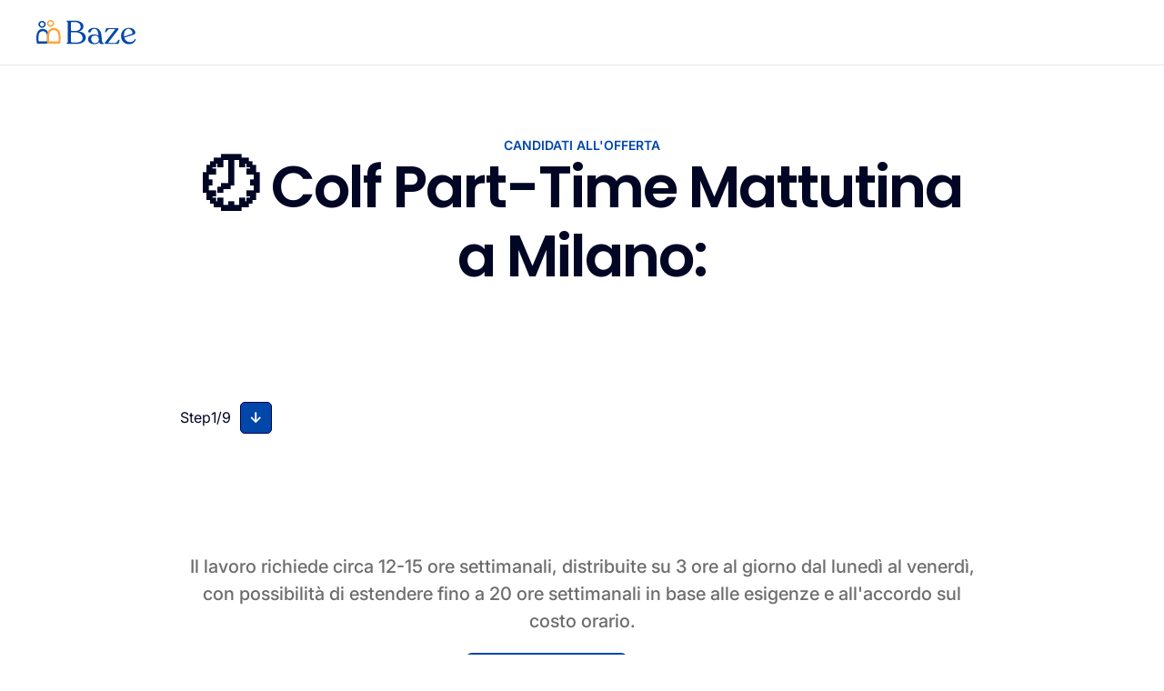

--- FILE ---
content_type: text/html; charset=utf-8
request_url: https://www.bazeapp.com/form-candidatura/offerta-lavoro-colf-mattina-milano-piazza-cinque-giornate
body_size: 10048
content:
<!DOCTYPE html><!-- Last Published: Fri Jan 02 2026 17:23:57 GMT+0000 (Coordinated Universal Time) --><html data-wf-domain="www.bazeapp.com" data-wf-page="66059b3fe1ee4463f5d4320c" data-wf-site="64f65b05ae2995f3af6f0ca9" lang="it" data-wf-collection="66059b3fe1ee4463f5d431b7" data-wf-item-slug="offerta-lavoro-colf-mattina-milano-piazza-cinque-giornate"><head><meta charset="utf-8"/><title>Candidati: 🕗 Colf Part-Time Mattutina a Milano:</title><meta content="Il lavoro richiede circa 12-15 ore settimanali, distribuite su 3 ore al giorno dal lunedì al venerdì, con possibilità di estendere fino a 20 ore settimanali in base alle esigenze e all&#x27;accordo sul costo orario." name="description"/><meta content="Candidati: 🕗 Colf Part-Time Mattutina a Milano:" property="og:title"/><meta content="Il lavoro richiede circa 12-15 ore settimanali, distribuite su 3 ore al giorno dal lunedì al venerdì, con possibilità di estendere fino a 20 ore settimanali in base alle esigenze e all&#x27;accordo sul costo orario." property="og:description"/><meta content="Candidati: 🕗 Colf Part-Time Mattutina a Milano:" property="twitter:title"/><meta content="Il lavoro richiede circa 12-15 ore settimanali, distribuite su 3 ore al giorno dal lunedì al venerdì, con possibilità di estendere fino a 20 ore settimanali in base alle esigenze e all&#x27;accordo sul costo orario." property="twitter:description"/><meta property="og:type" content="website"/><meta content="summary_large_image" name="twitter:card"/><meta content="width=device-width, initial-scale=1" name="viewport"/><meta content="3KezgnFqDdGNPwDQR7bBrNyR9rrhc3-RrOb231MfYyM" name="google-site-verification"/><link href="https://cdn.prod.website-files.com/64f65b05ae2995f3af6f0ca9/css/bazeapp.webflow.shared.66486b01d.min.css" rel="stylesheet" type="text/css"/><script type="text/javascript">!function(o,c){var n=c.documentElement,t=" w-mod-";n.className+=t+"js",("ontouchstart"in o||o.DocumentTouch&&c instanceof DocumentTouch)&&(n.className+=t+"touch")}(window,document);</script><link href="https://cdn.prod.website-files.com/64f65b05ae2995f3af6f0ca9/66b372bd17876cdc76970e62_65200b397641216247359c2c_Favicon%20Baze%20(1)%20%5BMConverter.eu%5D.png" rel="shortcut icon" type="image/x-icon"/><link href="https://cdn.prod.website-files.com/64f65b05ae2995f3af6f0ca9/65200b4025635db7a018445b_Webclip%20Baze.svg" rel="apple-touch-icon"/><link href="https://www.bazeapp.com/form-candidatura/offerta-lavoro-colf-mattina-milano-piazza-cinque-giornate" rel="canonical"/><!-- Google Tag Manager -->
<script>!function(){"use strict";function l(e){for(var t=e,r=0,n=document.cookie.split(";");r<n.length;r++){var o=n[r].split("=");if(o[0].trim()===t)return o[1]}}function s(e){return localStorage.getItem(e)}function u(e){return window[e]}function A(e,t){e=document.querySelector(e);return t?null==e?void 0:e.getAttribute(t):null==e?void 0:e.textContent}var e=window,t=document,r="script",n="dataLayer",o="https://sgtm.bazeapp.com",a="https://load.sgtm.bazeapp.com",i="b4prwnvtvl",c="a16=aWQ9R1RNLTVCOFJaMzIy&page=1",g="cookie",v="user_id",E="",d=!1;try{var d=!!g&&(m=navigator.userAgent,!!(m=new RegExp("Version/([0-9._]+)(.*Mobile)?.*Safari.*").exec(m)))&&16.4<=parseFloat(m[1]),f="stapeUserId"===g,I=d&&!f?function(e,t,r){void 0===t&&(t="");var n={cookie:l,localStorage:s,jsVariable:u,cssSelector:A},t=Array.isArray(t)?t:[t];if(e&&n[e])for(var o=n[e],a=0,i=t;a<i.length;a++){var c=i[a],c=r?o(c,r):o(c);if(c)return c}else console.warn("invalid uid source",e)}(g,v,E):void 0;d=d&&(!!I||f)}catch(e){console.error(e)}var m=e,g=(m[n]=m[n]||[],m[n].push({"gtm.start":(new Date).getTime(),event:"gtm.js"}),t.getElementsByTagName(r)[0]),v=I?"&bi="+encodeURIComponent(I):"",E=t.createElement(r),f=(d&&(i=8<i.length?i.replace(/([a-z]{8}$)/,"kp$1"):"kp"+i),!d&&a?a:o);E.async=!0,E.src=f+"/"+i+".js?"+c+v,null!=(e=g.parentNode)&&e.insertBefore(E,g)}();</script>
<!-- End Google Tag Manager -->

<!-- Pixel di Bing - Reminder di mettere su Tag Manager -->
<script>(function(w,d,t,r,u){var f,n,i;w[u]=w[u]||[],f=function(){var o={ti:"187133296", enableAutoSpaTracking: true};o.q=w[u],w[u]=new UET(o),w[u].push("pageLoad")},n=d.createElement(t),n.src=r,n.async=1,n.onload=n.onreadystatechange=function(){var s=this.readyState;s&&s!=="loaded"&&s!=="complete"||(f(),n.onload=n.onreadystatechange=null)},i=d.getElementsByTagName(t)[0],i.parentNode.insertBefore(n,i)})(window,document,"script","//bat.bing.com/bat.js","uetq");</script>
<!-- Pixel di Bing -->

<!-- Set tracking params in CTA buttons -->
<script>
; (function () {
  "use strict"

  // Configurazione - MODIFICA SOLO QUESTI VALORI
  const TRACKING_KEYS = [
    "utm_source",
    "utm_medium",
    "utm_campaign",
    "utm_term",
    "utm_content",
    "source_url",
    "gclid",
    "fbclid",
  ]
  const SELECTORS = "a[data-cta], a.button"
  const STORAGE_DURATION_DAYS = 7 // Durata di salvataggio dei parametri in giorni

  // Salva parametri nel browser per 30 giorni
  function saveParams(params) {
    try {
      const data = {
        params: Object.fromEntries(params.entries()),
        expiry: Date.now() + STORAGE_DURATION_DAYS * 24 * 60 * 60 * 1000,
      }
      localStorage.setItem("bazeapp_tracking", JSON.stringify(data))
    } catch (e) {
      // Se localStorage non funziona, continua senza salvare
    }
  }

  // Recupera parametri salvati (se non scaduti)
  function getSavedParams() {
    try {
      const saved = localStorage.getItem("bazeapp_tracking")
      if (!saved) return new URLSearchParams()

      const data = JSON.parse(saved)
      if (Date.now() > data.expiry) {
        localStorage.removeItem("bazeapp_tracking")
        return new URLSearchParams()
      }

      return new URLSearchParams(data.params)
    } catch (e) {
      return new URLSearchParams()
    }
  }

  // Ottieni tutti i parametri (dalla URL corrente + quelli salvati)
  function getAllParams() {
    const urlParams = new URLSearchParams(window.location.search)
    const savedParams = getSavedParams()
    const finalParams = new URLSearchParams()

    // Prima aggiungi quelli salvati
    savedParams.forEach((value, key) => {
      finalParams.set(key, value)
    })

    // Poi aggiungi/sovrascrivi con quelli della URL corrente
    TRACKING_KEYS.forEach((key) => {
      const value = urlParams.get(key)
      if (value) {
        finalParams.set(key, value)
      }
    })

    // Sempre includi la pagina corrente
    finalParams.set("source_url", window.location.pathname)

    return finalParams
  }

  // Aggiorna tutti i link CTA
  function updateLinks() {
    const params = getAllParams()

    // Se non ci sono parametri, non fare nulla
    if (!params.toString()) return

    // Trova tutti i link CTA
    const links = document.querySelectorAll(SELECTORS)

    links.forEach((link) => {
      try {
        // Crea l'URL completo verso la tua app
        const url = new URL(link.href)

        // Aggiungi tutti i parametri di tracking
        params.forEach((value, key) => {
          url.searchParams.set(key, value)
        })

        // Aggiorna il link
        link.href = url.toString()
      } catch (error) {
        // Se c'è un errore con questo link, continua con gli altri
        console.warn("Errore aggiornamento link:", error)
      }
    })

    // Salva i parametri per le prossime visite
    saveParams(params)
  }

  // Avvia quando la pagina è pronta
  function init() {
    updateLinks()

    // Debug: mostra i parametri attivi (solo se ?debug=1 nella URL)
    if (window.location.search.includes("debug=1")) {
      const params = getAllParams()
      console.log(
        "Parametri tracking attivi:",
        Object.fromEntries(params.entries())
      )
    }
  }

  // Inizializza
  if (document.readyState === "loading" && window.location.hostname.includes("bazeapp.com")) {
    document.addEventListener("DOMContentLoaded", init)
  } else {
    init()
  }
})()
</script>
<!-- End Set tracking params in CTA buttons -->
</head><body><div class="page-wrapper"><div data-collapse="medium" data-animation="default" data-duration="400" fs-scrolldisable-element="smart-nav" data-easing="ease" data-easing2="ease" role="banner" class="navbar w-nav"><div class="navbar_container"><a href="/" class="navbar_logo-link w-nav-brand"><img src="https://cdn.prod.website-files.com/64f65b05ae2995f3af6f0ca9/6502cb63d4ab76a529b82ca6_Baze-Logo.svg" loading="lazy" alt="Baze Logo" class="navbar_logo"/></a><div class="navbar_menu-button w-nav-button"></div></div></div><div class="global-styles w-embed"><style>

/* Make text look crisper and more legible in all browsers */
body {
  -webkit-font-smoothing: antialiased;
  -moz-osx-font-smoothing: grayscale;
  font-smoothing: antialiased;
  text-rendering: optimizeLegibility;
}

/* Focus state style for keyboard navigation for the focusable elements */
*[tabindex]:focus-visible,
  input[type="file"]:focus-visible {
   outline: 0.125rem solid #4d65ff;
   outline-offset: 0.125rem;
}

/* Get rid of top margin on first element in any rich text element */
.w-richtext > :not(div):first-child, .w-richtext > div:first-child > :first-child {
  margin-top: 0 !important;
}

/* Get rid of bottom margin on last element in any rich text element */
.w-richtext>:last-child, .w-richtext ol li:last-child, .w-richtext ul li:last-child {
	margin-bottom: 0 !important;
}

/* Prevent all click and hover interaction with an element */
.pointer-events-off {
	pointer-events: none;
}

/* Enables all click and hover interaction with an element */
.pointer-events-on {
  pointer-events: auto;
}

/* Create a class of .div-square which maintains a 1:1 dimension of a div */
.div-square::after {
	content: "";
	display: block;
	padding-bottom: 100%;
}

/* Make sure containers never lose their center alignment */
.container-medium,.container-small, .container-large {
	margin-right: auto !important;
  margin-left: auto !important;
}

/* 
Make the following elements inherit typography styles from the parent and not have hardcoded values. 
Important: You will not be able to style for example "All Links" in Designer with this CSS applied.
Uncomment this CSS to use it in the project. Leave this message for future hand-off.
*/
/*
a,
.w-input,
.w-select,
.w-tab-link,
.w-nav-link,
.w-dropdown-btn,
.w-dropdown-toggle,
.w-dropdown-link {
  color: inherit;
  text-decoration: inherit;
  font-size: inherit;
}
*/

/* Apply "..." after 3 lines of text */
.text-style-3lines {
	display: -webkit-box;
	overflow: hidden;
	-webkit-line-clamp: 3;
	-webkit-box-orient: vertical;
}

/* Apply "..." after 2 lines of text */
.text-style-2lines {
	display: -webkit-box;
	overflow: hidden;
	-webkit-line-clamp: 2;
	-webkit-box-orient: vertical;
}

/* Adds inline flex display */
.display-inlineflex {
  display: inline-flex;
}

/* These classes are never overwritten */
.hide {
  display: none !important;
}

@media screen and (max-width: 991px) {
    .hide, .hide-tablet {
        display: none !important;
    }
}
  @media screen and (max-width: 767px) {
    .hide-mobile-landscape{
      display: none !important;
    }
}
  @media screen and (max-width: 479px) {
    .hide-mobile{
      display: none !important;
    }
}
 
.margin-0 {
  margin: 0rem !important;
}
  
.padding-0 {
  padding: 0rem !important;
}

.spacing-clean {
padding: 0rem !important;
margin: 0rem !important;
}

.margin-top {
  margin-right: 0rem !important;
  margin-bottom: 0rem !important;
  margin-left: 0rem !important;
}

.padding-top {
  padding-right: 0rem !important;
  padding-bottom: 0rem !important;
  padding-left: 0rem !important;
}
  
.margin-right {
  margin-top: 0rem !important;
  margin-bottom: 0rem !important;
  margin-left: 0rem !important;
}

.padding-right {
  padding-top: 0rem !important;
  padding-bottom: 0rem !important;
  padding-left: 0rem !important;
}

.margin-bottom {
  margin-top: 0rem !important;
  margin-right: 0rem !important;
  margin-left: 0rem !important;
}

.padding-bottom {
  padding-top: 0rem !important;
  padding-right: 0rem !important;
  padding-left: 0rem !important;
}

.margin-left {
  margin-top: 0rem !important;
  margin-right: 0rem !important;
  margin-bottom: 0rem !important;
}
  
.padding-left {
  padding-top: 0rem !important;
  padding-right: 0rem !important;
  padding-bottom: 0rem !important;
}
  
.margin-horizontal {
  margin-top: 0rem !important;
  margin-bottom: 0rem !important;
}

.padding-horizontal {
  padding-top: 0rem !important;
  padding-bottom: 0rem !important;
}

.margin-vertical {
  margin-right: 0rem !important;
  margin-left: 0rem !important;
}
  
.padding-vertical {
  padding-right: 0rem !important;
  padding-left: 0rem !important;
}

.page-wrapper {
	overflow: clip;
 }

/* Define the animation keyframes for rotation */
@keyframes rotateAnimation {
  from {
    transform: rotate(0deg);
  }
  to {
    transform: rotate(360deg);
  }
}

/* Apply the animation to elements with the class partnership_circle-banner */
.partnership_circle-banner {
  animation: rotateAnimation 10s linear infinite;
}

.truncate {
  display: -webkit-box;
  -webkit-box-orient: vertical;
  -webkit-line-clamp: 4; /* number of lines you want to show */
  overflow: hidden;
  text-overflow: ellipsis;
}

.truncate-3-lines {
  display: -webkit-box;
  -webkit-box-orient: vertical;
  -webkit-line-clamp: 3; /* number of lines you want to show */
  overflow: hidden;
  text-overflow: ellipsis;
}

.truncate-1-line {
  display: -webkit-box;
  -webkit-box-orient: vertical;
  -webkit-line-clamp: 1; /* number of lines you want to show */
  overflow: hidden;
  text-overflow: ellipsis;
}


.w-slider-dot {
  background-color: #ABABAB;
  width: 15px;
  height: 6px;
  border-radius: 15px
}

.w-slider-dot.w-active {
  background-color: #0047A9;
  width: 24px;
  height: 6px;
  border-radius: 15px
}

.tooltip-anchor {
	display: none;
}

</style>

<style>
.highlight_middle-content .highlight_description {
    display: -webkit-box;
    -webkit-line-clamp: 3;
    -webkit-box-orient: vertical;
    overflow: hidden;
    max-height: 3.6em; /* you may need to adjust this based on your line-height */
}

.highlight_middle-content .highlight_description.fade::after {
    content: "";
    text-align: right;
    position: absolute;
    bottom: 0;
    right: 0;
    width: 70%;
    height: 1.2em;
    background: linear-gradient(to right, rgba(255, 255, 255, 0), rgba(255, 255, 255, 1) 50%);
}

select {
  width: 100%;
  padding: 12px 16px; /* spazio interno */
  font-size: 16px;
  border: 1px solid #ccc; /* bordo grigio chiaro */
  border-radius: 8px; /* angoli arrotondati */
  background-color: #fff; /* sfondo bianco */
  appearance: none; /* toglie la freccina di default su Chrome/Firefox */
  -webkit-appearance: none; /* toglie freccina su Safari */
  -moz-appearance: none; /* su Firefox */
  background-image: url('data:image/svg+xml;utf8,<svg fill="%23333" height="24" viewBox="0 0 24 24" width="24" xmlns="http://www.w3.org/2000/svg"><path d="M7 10l5 5 5-5z"/></svg>');
  background-repeat: no-repeat;
  background-position: right 12px center;
  background-size: 24px;
}

select:focus {
  border-color: #4A90E2; /* colore azzurro quando selezionato */
  outline: none;
  box-shadow: 0 0 0 3px rgba(74, 144, 226, 0.3); /* alone azzurro */
}
</style>

<style>
.blog_highlight-left .blog_highlight-description {
    display: -webkit-box;
    -webkit-line-clamp: 3;
    -webkit-box-orient: vertical;
    overflow: hidden;
    max-height: 4.5em; /* you may need to adjust this based on your line-height */
}

.blog_highlight-left .blog_highlight-description.fade::after {
    content: "";
    text-align: right;
    position: absolute;
    bottom: 0;
    right: 0;
    width: 70%;
    height: 1.5em;
    background: linear-gradient(to right, rgba(255, 255, 255, 0), rgba(255, 255, 255, 1) 50%);
}
</style></div><main class="main-wrapper"><div data-form="progress" class="progress-wrapper"><div data-clickable="true" data-form="progress-indicator" class="progress-indicator"></div><div class="progress-indicator current"></div></div><section class="section_form"><div class="padding-global no-padding-mobile"><div class="container-large"><div class="form-container"><div class="form-wrapper"><div id="form-candidatura" class="form-block w-form"><form method="get" data-form="multistep" name="wf-form-Candidatura-Form" data-name="Candidatura Form" data-enter="true" id="wf-form-Candidatura-Form" class="form" data-wf-page-id="66059b3fe1ee4463f5d4320c" data-wf-element-id="b6d3db87-7954-8468-96d8-a2351423bb5b"><div class="form-step-wrapper"><div data-card="true" data-form="step" class="form-step-item show"><div class="step-wrapper"><div class="step-content-only text-wrap-balance"><div class="heading-style-h5">Candidati all&#x27;offerta</div><h1 class="heading-style-h1">🕗 Colf Part-Time Mattutina a Milano:</h1><div class="map-form w-embed w-iframe"><iframe src="https://www.google.com/maps/embed?pb=!1m18!1m12!1m3!1d2798.3846261137974!2d9.20447807610467!3d45.46205537107388!2m3!1f0!2f0!3f0!3m2!1i1024!2i768!4f13.1!3m3!1m2!1s0x4786c698bca538ab%3A0x9531faff78d2e119!2sPiazza%20Cinque%20Giornate%2C%2020135%20Milano%20MI!5e0!3m2!1sen!2sit!4v1713349683631!5m2!1sen!2sit" width="100%" height="100%" style="border:0;" allowfullscreen="" loading="lazy" referrerpolicy="no-referrer-when-downgrade"></iframe></div><div class="text-size-medium">Il lavoro richiede circa 12-15 ore settimanali, distribuite su 3 ore al giorno dal lunedì al venerdì, con possibilità di estendere fino a 20 ore settimanali in base alle esigenze e all&#x27;accordo sul costo orario.</div><div class="form-button-wrapper"><a data-form="next-btn" href="#" class="form-button w-button">Voglio candidarmi</a><div class="press-enter-text">premi <strong>Invio ↵</strong></div></div></div></div></div><div data-form="step" class="form-step-item"><div class="step-wrapper"><div class="form-field-wrapper"><div class="form-field-top"><div class="form-field-letter">a.</div><div class="field-label_wrapper"><label for="Color" class="heading-style-h3">🕒 Sei disponibile a questo orario di lavoro?</label><label for="Color" class="text-size-medium">12-15 ore settimanali, distribuite su 3 ore al giorno dal lunedì al venerdì</label></div></div></div><div class="form-checkbox-wrapper"><label class="checkbox-field w-radio"><div class="w-form-formradioinput w-form-formradioinput--inputType-custom check-box w-radio-input"></div><input type="radio" name="Orario-di-lavoro" id="Yes" data-name="Orario di lavoro" style="opacity:0;position:absolute;z-index:-1" value="Yes"/><div class="form-field-icon"><div class="form-field-letter">A</div></div><span class="checkbox-label w-form-label" for="Yes">Sí, sono disponibile</span></label><label class="checkbox-field w-radio"><div class="w-form-formradioinput w-form-formradioinput--inputType-custom check-box w-radio-input"></div><input type="radio" name="Orario-di-lavoro" id="No" data-name="Orario di lavoro" style="opacity:0;position:absolute;z-index:-1" value="No"/><div class="form-field-icon"><div class="form-field-letter">B</div></div><span class="checkbox-label w-form-label" for="No">Non posso</span></label></div><div class="form-button-wrapper"><a data-form="next-btn" href="#" class="form-button w-button">Ok ✓ </a><div class="press-enter-text">premi <strong>Invio ↵</strong></div></div></div></div><div data-form="step" class="form-step-item"><div class="step-wrapper"><div class="form-field-wrapper"><div class="form-field-top"><div class="form-field-letter">b.</div><div class="field-label_wrapper"><label for="Color" class="heading-style-h3">📍 Sei disponibile a lavorare qui?</label><label for="Color" class="text-size-medium">Piazza Cinque Giornate - Milano 20135</label></div></div></div><div class="padding-vertical padding-large"><div class="map-form w-embed w-iframe"><iframe src="https://www.google.com/maps/embed?pb=!1m18!1m12!1m3!1d2798.3846261137974!2d9.20447807610467!3d45.46205537107388!2m3!1f0!2f0!3f0!3m2!1i1024!2i768!4f13.1!3m3!1m2!1s0x4786c698bca538ab%3A0x9531faff78d2e119!2sPiazza%20Cinque%20Giornate%2C%2020135%20Milano%20MI!5e0!3m2!1sen!2sit!4v1713349683631!5m2!1sen!2sit" width="100%" height="100%" style="border:0;" allowfullscreen="" loading="lazy" referrerpolicy="no-referrer-when-downgrade"></iframe></div></div><div class="form-checkbox-wrapper"><label class="checkbox-field w-radio"><div class="w-form-formradioinput w-form-formradioinput--inputType-custom check-box w-radio-input"></div><input type="radio" name="Disponibile-a-posizione" id="Yes" data-name="Disponibile a posizione" style="opacity:0;position:absolute;z-index:-1" value="Yes"/><div class="form-field-icon"><div class="form-field-letter">A</div></div><span class="checkbox-label w-form-label" for="Yes">Sí, sono disponibile</span></label><label class="checkbox-field w-radio"><div class="w-form-formradioinput w-form-formradioinput--inputType-custom check-box w-radio-input"></div><input type="radio" name="Disponibile-a-posizione" id="No" data-name="Disponibile a posizione" style="opacity:0;position:absolute;z-index:-1" value="No"/><div class="form-field-icon"><div class="form-field-letter">B</div></div><span class="checkbox-label w-form-label" for="No">Non posso</span></label></div><div class="form-button-wrapper"><a data-form="next-btn" href="#" class="form-button w-button">Ok ✓ </a><div class="press-enter-text">premi <strong>Invio ↵</strong></div></div></div></div><div data-form="step" class="form-step-item"><div class="step-wrapper"><div class="form-field-wrapper"><div class="form-field-top"><div class="form-field-letter">c.</div><div class="field-label_wrapper"><label for="Color" class="heading-style-h3">Leggi bene di cosa si tratta e dicci se hai esperienza in questo e sei disponibile:</label><label for="Color" class="text-size-medium">Il candidato ideale si occuperà delle seguenti attività: Pulizia generale della casa
Lavaggio e stiratura dei vestiti. Non è richiesto preparare pasti. Ci aspetta una persona che sia attenta ai dettagli e che mantenga elevati standard di pulizia e ordine.</label></div></div></div><div class="form-checkbox-wrapper"><label class="checkbox-field w-radio"><div class="w-form-formradioinput w-form-formradioinput--inputType-custom check-box w-radio-input"></div><input type="radio" name="Disponibile-a-task-lavoro" id="Yes" data-name="Disponibile a task lavoro" style="opacity:0;position:absolute;z-index:-1" value="Yes"/><div class="form-field-icon"><div class="form-field-letter">A</div></div><span class="checkbox-label w-form-label" for="Yes">Sí, sono disponibile</span></label><label class="checkbox-field w-radio"><div class="w-form-formradioinput w-form-formradioinput--inputType-custom check-box w-radio-input"></div><input type="radio" name="Disponibile-a-task-lavoro" id="No" data-name="Disponibile a task lavoro" style="opacity:0;position:absolute;z-index:-1" value="No"/><div class="form-field-icon"><div class="form-field-letter">B</div></div><span class="checkbox-label w-form-label" for="No">Non fa per me</span></label></div><div class="form-button-wrapper"><a data-form="next-btn" href="#" class="form-button w-button">Ok ✓ </a><div class="press-enter-text">premi <strong>Invio ↵</strong></div></div></div></div><div data-form="step" class="form-step-item"><div class="step-wrapper"><div class="form-field-wrapper"><div class="form-field-top"><div class="form-field-letter">d.</div><div class="field-label_wrapper"><label for="Color" class="heading-style-h3">Perchè sei la persona giusta per questo lavoro?</label><label for="Color" class="text-size-medium">Scrivi qui un messaggio alla famiglia</label></div></div></div><div class="form-input-wrapper"><textarea required="" placeholder="Racconta chi sei e perchè vuoi questo lavoro" maxlength="5000" id="Messaggio-a-famiglia" name="Messaggio-a-famiglia" data-name="Messaggio a famiglia" class="ba--text-input w-input"></textarea></div><div class="form-button-wrapper"><a data-form="next-btn" href="#" class="form-button w-button">Ok ✓ </a><div class="press-enter-text">premi <strong>Invio ↵</strong></div></div></div></div><div data-checkbox="1" data-form="step" class="form-step-item"><div class="step-wrapper"><div class="form-field-wrapper"><div class="form-field-top"><div class="form-field-letter">e.</div><label for="Color" class="heading-style-h3">Sei già registrato a Baze?</label></div></div><div class="form-input-wrapper"></div><div class="form-checkbox-wrapper"><label class="checkbox-field w-radio"><div class="w-form-formradioinput w-form-formradioinput--inputType-custom check-box w-radio-input"></div><input type="radio" name="Registrato-a-Baze" id="Yes" data-name="Registrato a Baze" style="opacity:0;position:absolute;z-index:-1" value="Yes"/><div class="form-field-icon"><div class="form-field-letter">A</div></div><span class="checkbox-label w-form-label" for="Yes">Sí, sono registrato</span></label><label class="checkbox-field w-radio"><div class="w-form-formradioinput w-form-formradioinput--inputType-custom check-box w-radio-input"></div><input type="radio" name="Registrato-a-Baze" id="No" data-name="Registrato a Baze" style="opacity:0;position:absolute;z-index:-1" value="No"/><div class="form-field-icon"><div class="form-field-letter">B</div></div><span class="checkbox-label w-form-label" for="No">Non sono registrato</span></label></div><div class="form-button-wrapper"><a data-form="next-btn" href="#" class="form-button w-button">Ok ✓ </a><div class="press-enter-text">premi <strong>Invio ↵</strong></div></div></div></div><div data-form="step" class="form-step-item"><div class="step-wrapper"><div class="form-field-wrapper"><div class="form-field-top"><div class="form-field-letter">f.</div><div class="field-label_wrapper"><label for="Color" class="heading-style-h3">📨 Inserisci qui la tua mail</label><label for="Color" class="text-size-medium">Assicurati di usare la stessa mail con cui sei registrato a Baze</label></div></div></div><div class="form-input-wrapper"><input class="ba--text-input w-input" maxlength="256" name="email" data-name="Email" placeholder="luca.rossi@gmail.com" type="email" id="email" required=""/></div><div class="form-button-wrapper"><a data-form="next-btn" href="#" class="form-button w-button">Ok ✓ </a><div class="press-enter-text">premi <strong>Invio ↵</strong></div></div></div></div><div data-form="step" class="form-step-item"><div class="step-wrapper"><div class="form-field-wrapper"><div class="form-field-top"><div class="form-field-letter">g.</div><div class="field-label_wrapper"><label for="Color" class="heading-style-h3">📞 Inserisci qui il numero di telefono</label><label for="Color" class="text-size-medium">Assicurati di usare lo stesso numero con cui sei registrato a Baze</label></div></div></div><div class="form-input-wrapper"><input class="ba--text-input w-input" maxlength="256" name="Numero-telefono" data-name="Numero telefono" placeholder="+39 330 300 3000" type="tel" id="Numero-telefono"/></div><div class="form-button-wrapper"><a data-form="next-btn" href="#" class="form-button w-button">Ok ✓ </a><div class="press-enter-text">premi <strong>Invio ↵</strong></div></div></div></div><div data-card="true" data-form="step" class="form-step-item"><div class="step-wrapper"><div class="step-content-only"><h2 class="heading-style-h1">Invia la candidatura</h2><div class="form-button-wrapper"><div class="w-embed"><input type="hidden" name="processo_res_id" value="rec9rGN7Lk5kd5KNH">
<input type="hidden" name="email_famiglia" value="adriano.villa@pavia-ansaldo.com"></div><input type="submit" data-wait="Attendi..." id="invia-webhook" data-form="submit-btn" class="form-button w-button" value="Invia la candidatura"/></div></div></div></div></div><div class="fixed-button-wrapper"><div class="steps-text">Step<span data-text="current-step" class="current-step">0</span> / <span data-text="total-steps" class="total-steps">5</span></div><a data-form="back-btn" href="#" class="next-button w-button">↑</a><a data-form="next-btn" href="#" class="back-button w-button">↓</a></div></form><div class="success-message w-form-done"><img src="https://cdn.prod.website-files.com/64f65b05ae2995f3af6f0ca9/6606acf1e13f8a9060134aa3_Baze%20Success.svg" loading="lazy" alt="Baze Successo" class="success_image"/><div class="heading-style-h3"><br/>Grazie, abbiamo ricevuto la tua candidatura! <br/></div><div><br/>Vuoi candidarti ad altre offerte di lavoro? Clicca qui sotto👇<br/></div><div class="padding-top padding-large"><div class="button-group align-center"><a id="Home-CTA-2" href="/lavori" class="button is-icon w-inline-block"><div>Scopri le offerte di lavoro</div><div class="icon-1x1-small w-embed"><svg aria-hidden="true" fill='currentColor' role="img" viewBox="0 0 20 21" xmlns="http://www.w3.org/2000/svg"><title>Arrow Right</title><polygon points="16.172 9 10.101 2.929 11.515 1.515 20 10 19.293 10.707 11.515 18.485 10.101 17.071 16.172 11 0 11 0 9"/></svg></div></a></div></div></div><div class="error-message w-form-fail"><div>Oops! Qualcosa è andato storto</div><div class="w-embed w-script"><script>

document.addEventListener('DOMContentLoaded', function() {
  var inviaWebhookButton = document.getElementById('invia-webhook');
  inviaWebhookButton.addEventListener('click', function(event) {
    event.preventDefault();

    // Correggi qui il selettore aggiungendo '#'
    var form = document.querySelector('#form-candidatura');

    if (!form) {
      console.error('Form non trovato!');
      return;
    }

    var formData = new FormData(form);

    // Nota: FormData è inviato come multipart/form-data, non application/json.
    // Se il server si aspetta JSON, dovrai convertire i dati manualmente.
    var fetchOptions = {
      method: 'POST',
      body: formData // Per JSON, converti formData in JSON
    };

    fetch('https://hook.eu1.make.com/i7v7og3rlrn714qhqeerwn3okhun2t35', fetchOptions)
      .then(response => {
        if(response.ok) {
          return response.json();
        } else {
          throw new Error('Errore nell\'invio dei dati al webhook');
        }
      })
      .then(data => console.log('Dati inviati con successo', data))
      .catch(error => console.error('Errore:', error));
  });
});

    fetch('https://hook.eu1.make.com/i7v7og3rlrn714qhqeerwn3okhun2t35', fetchOptions)
      .then(response => {
        if(response.ok) {
          return response.json();
        } else {
          throw new Error('Errore nell\'invio dei dati al webhook');
        }
      })
      .then(data => console.log('Dati inviati con successo', data))
      .catch(error => console.error('Errore:', error));
  });
});

</script></div></div></div></div></div></div></div></section></main></div><script src="https://d3e54v103j8qbb.cloudfront.net/js/jquery-3.5.1.min.dc5e7f18c8.js?site=64f65b05ae2995f3af6f0ca9" type="text/javascript" integrity="sha256-9/aliU8dGd2tb6OSsuzixeV4y/faTqgFtohetphbbj0=" crossorigin="anonymous"></script><script src="https://cdn.prod.website-files.com/64f65b05ae2995f3af6f0ca9/js/webflow.ec976d27.86ac09d070f013c6.js" type="text/javascript"></script><!-- Google Tag Manager (noscript) -->
<noscript><iframe src="https://load.sgtm.bazeapp.com/ns.html?id=GTM-5B8RZ322" height="0" width="0" style="display:none;visibility:hidden"></iframe></noscript>
<!-- End Google Tag Manager (noscript) -->


<!-- TrustBox script -->
<script type="text/javascript" src="//widget.trustpilot.com/bootstrap/v5/tp.widget.bootstrap.min.js" async></script>
<!-- End TrustBox script -->

<!-- Structured Data che collega la pagina all'organizzazione -->
<script type="application/ld+json">
{
  "@context": "https://schema.org",
  "@type": "Corporation",
  "name": "Baze",
  "url": "https://www.bazeapp.com/",
  "logo": "https://cdn.prod.website-files.com/64f65b05ae2995f3af6f0ca9/66b372bd17876cdc76970e62_65200b397641216247359c2c_Favicon%20Baze%20(1)%20%5BMConverter.eu%5D.png",
  "contactPoint": {
    "@type": "ContactPoint",
    "telephone": "+393275274120",
    "contactType": "customer service",
    "contactOption": "TollFree",
    "areaServed": "IT",
    "availableLanguage": ["Italian","en"]
  },
  "sameAs": [
    "https://www.facebook.com/profile.php?id=100079544545702",
    "https://www.instagram.com/baze_app/",
    "https://www.youtube.com/@baze6930",
    "https://www.linkedin.com/company/bazeapp/",
    "https://www.bazeapp.com/"
  ]
}
</script>
<!-- Structured Data che collega la pagina all'organizzazione -->
<script src="https://cdn.jsdelivr.net/gh/videsigns/webflow-tools@latest/multi-step.js"> </script>

<script>
(function clickMe() {
  const submit_button = document.getElementById("invia-webhook);
  
  submit_button.addEventListener('click', submit);

	function submit() {
  	seed_code_text = document.getElementById("seed-code-text").value;
  	console.log(seed_code_text);
        window.location.replace(window.location.href + "seed-" + seed_code_text);
	}
})();
</script></body></html>

--- FILE ---
content_type: text/html; charset=utf-8
request_url: https://videsigns-staging.co.uk/counter
body_size: -55
content:
Current counter : 24

--- FILE ---
content_type: text/css
request_url: https://cdn.prod.website-files.com/64f65b05ae2995f3af6f0ca9/css/bazeapp.webflow.shared.66486b01d.min.css
body_size: 38637
content:
html{-webkit-text-size-adjust:100%;-ms-text-size-adjust:100%;font-family:sans-serif}body{margin:0}article,aside,details,figcaption,figure,footer,header,hgroup,main,menu,nav,section,summary{display:block}audio,canvas,progress,video{vertical-align:baseline;display:inline-block}audio:not([controls]){height:0;display:none}[hidden],template{display:none}a{background-color:#0000}a:active,a:hover{outline:0}abbr[title]{border-bottom:1px dotted}b,strong{font-weight:700}dfn{font-style:italic}h1{margin:.67em 0;font-size:2em}mark{color:#000;background:#ff0}small{font-size:80%}sub,sup{vertical-align:baseline;font-size:75%;line-height:0;position:relative}sup{top:-.5em}sub{bottom:-.25em}img{border:0}svg:not(:root){overflow:hidden}hr{box-sizing:content-box;height:0}pre{overflow:auto}code,kbd,pre,samp{font-family:monospace;font-size:1em}button,input,optgroup,select,textarea{color:inherit;font:inherit;margin:0}button{overflow:visible}button,select{text-transform:none}button,html input[type=button],input[type=reset]{-webkit-appearance:button;cursor:pointer}button[disabled],html input[disabled]{cursor:default}button::-moz-focus-inner,input::-moz-focus-inner{border:0;padding:0}input{line-height:normal}input[type=checkbox],input[type=radio]{box-sizing:border-box;padding:0}input[type=number]::-webkit-inner-spin-button,input[type=number]::-webkit-outer-spin-button{height:auto}input[type=search]{-webkit-appearance:none}input[type=search]::-webkit-search-cancel-button,input[type=search]::-webkit-search-decoration{-webkit-appearance:none}legend{border:0;padding:0}textarea{overflow:auto}optgroup{font-weight:700}table{border-collapse:collapse;border-spacing:0}td,th{padding:0}@font-face{font-family:webflow-icons;src:url([data-uri])format("truetype");font-weight:400;font-style:normal}[class^=w-icon-],[class*=\ w-icon-]{speak:none;font-variant:normal;text-transform:none;-webkit-font-smoothing:antialiased;-moz-osx-font-smoothing:grayscale;font-style:normal;font-weight:400;line-height:1;font-family:webflow-icons!important}.w-icon-slider-right:before{content:""}.w-icon-slider-left:before{content:""}.w-icon-nav-menu:before{content:""}.w-icon-arrow-down:before,.w-icon-dropdown-toggle:before{content:""}.w-icon-file-upload-remove:before{content:""}.w-icon-file-upload-icon:before{content:""}*{box-sizing:border-box}html{height:100%}body{color:#333;background-color:#fff;min-height:100%;margin:0;font-family:Arial,sans-serif;font-size:14px;line-height:20px}img{vertical-align:middle;max-width:100%;display:inline-block}html.w-mod-touch *{background-attachment:scroll!important}.w-block{display:block}.w-inline-block{max-width:100%;display:inline-block}.w-clearfix:before,.w-clearfix:after{content:" ";grid-area:1/1/2/2;display:table}.w-clearfix:after{clear:both}.w-hidden{display:none}.w-button{color:#fff;line-height:inherit;cursor:pointer;background-color:#3898ec;border:0;border-radius:0;padding:9px 15px;text-decoration:none;display:inline-block}input.w-button{-webkit-appearance:button}html[data-w-dynpage] [data-w-cloak]{color:#0000!important}.w-code-block{margin:unset}pre.w-code-block code{all:inherit}.w-optimization{display:contents}.w-webflow-badge,.w-webflow-badge>img{box-sizing:unset;width:unset;height:unset;max-height:unset;max-width:unset;min-height:unset;min-width:unset;margin:unset;padding:unset;float:unset;clear:unset;border:unset;border-radius:unset;background:unset;background-image:unset;background-position:unset;background-size:unset;background-repeat:unset;background-origin:unset;background-clip:unset;background-attachment:unset;background-color:unset;box-shadow:unset;transform:unset;direction:unset;font-family:unset;font-weight:unset;color:unset;font-size:unset;line-height:unset;font-style:unset;font-variant:unset;text-align:unset;letter-spacing:unset;-webkit-text-decoration:unset;text-decoration:unset;text-indent:unset;text-transform:unset;list-style-type:unset;text-shadow:unset;vertical-align:unset;cursor:unset;white-space:unset;word-break:unset;word-spacing:unset;word-wrap:unset;transition:unset}.w-webflow-badge{white-space:nowrap;cursor:pointer;box-shadow:0 0 0 1px #0000001a,0 1px 3px #0000001a;visibility:visible!important;opacity:1!important;z-index:2147483647!important;color:#aaadb0!important;overflow:unset!important;background-color:#fff!important;border-radius:3px!important;width:auto!important;height:auto!important;margin:0!important;padding:6px!important;font-size:12px!important;line-height:14px!important;text-decoration:none!important;display:inline-block!important;position:fixed!important;inset:auto 12px 12px auto!important;transform:none!important}.w-webflow-badge>img{position:unset;visibility:unset!important;opacity:1!important;vertical-align:middle!important;display:inline-block!important}h1,h2,h3,h4,h5,h6{margin-bottom:10px;font-weight:700}h1{margin-top:20px;font-size:38px;line-height:44px}h2{margin-top:20px;font-size:32px;line-height:36px}h3{margin-top:20px;font-size:24px;line-height:30px}h4{margin-top:10px;font-size:18px;line-height:24px}h5{margin-top:10px;font-size:14px;line-height:20px}h6{margin-top:10px;font-size:12px;line-height:18px}blockquote{border-left:5px solid #e2e2e2;margin:0 0 10px;padding:10px 20px;font-size:18px;line-height:22px}figure{margin:0 0 10px}ul,ol{margin-top:0;margin-bottom:10px;padding-left:40px}.w-list-unstyled{padding-left:0;list-style:none}.w-embed:before,.w-embed:after{content:" ";grid-area:1/1/2/2;display:table}.w-embed:after{clear:both}.w-video{width:100%;padding:0;position:relative}.w-video iframe,.w-video object,.w-video embed{border:none;width:100%;height:100%;position:absolute;top:0;left:0}fieldset{border:0;margin:0;padding:0}button,[type=button],[type=reset]{cursor:pointer;-webkit-appearance:button;border:0}.w-form{margin:0 0 15px}.w-form-done{text-align:center;background-color:#ddd;padding:20px;display:none}.w-form-fail{background-color:#ffdede;margin-top:10px;padding:10px;display:none}label{margin-bottom:5px;font-weight:700;display:block}.w-input,.w-select{color:#333;vertical-align:middle;background-color:#fff;border:1px solid #ccc;width:100%;height:38px;margin-bottom:10px;padding:8px 12px;font-size:14px;line-height:1.42857;display:block}.w-input::placeholder,.w-select::placeholder{color:#999}.w-input:focus,.w-select:focus{border-color:#3898ec;outline:0}.w-input[disabled],.w-select[disabled],.w-input[readonly],.w-select[readonly],fieldset[disabled] .w-input,fieldset[disabled] .w-select{cursor:not-allowed}.w-input[disabled]:not(.w-input-disabled),.w-select[disabled]:not(.w-input-disabled),.w-input[readonly],.w-select[readonly],fieldset[disabled]:not(.w-input-disabled) .w-input,fieldset[disabled]:not(.w-input-disabled) .w-select{background-color:#eee}textarea.w-input,textarea.w-select{height:auto}.w-select{background-color:#f3f3f3}.w-select[multiple]{height:auto}.w-form-label{cursor:pointer;margin-bottom:0;font-weight:400;display:inline-block}.w-radio{margin-bottom:5px;padding-left:20px;display:block}.w-radio:before,.w-radio:after{content:" ";grid-area:1/1/2/2;display:table}.w-radio:after{clear:both}.w-radio-input{float:left;margin:3px 0 0 -20px;line-height:normal}.w-file-upload{margin-bottom:10px;display:block}.w-file-upload-input{opacity:0;z-index:-100;width:.1px;height:.1px;position:absolute;overflow:hidden}.w-file-upload-default,.w-file-upload-uploading,.w-file-upload-success{color:#333;display:inline-block}.w-file-upload-error{margin-top:10px;display:block}.w-file-upload-default.w-hidden,.w-file-upload-uploading.w-hidden,.w-file-upload-error.w-hidden,.w-file-upload-success.w-hidden{display:none}.w-file-upload-uploading-btn{cursor:pointer;background-color:#fafafa;border:1px solid #ccc;margin:0;padding:8px 12px;font-size:14px;font-weight:400;display:flex}.w-file-upload-file{background-color:#fafafa;border:1px solid #ccc;flex-grow:1;justify-content:space-between;margin:0;padding:8px 9px 8px 11px;display:flex}.w-file-upload-file-name{font-size:14px;font-weight:400;display:block}.w-file-remove-link{cursor:pointer;width:auto;height:auto;margin-top:3px;margin-left:10px;padding:3px;display:block}.w-icon-file-upload-remove{margin:auto;font-size:10px}.w-file-upload-error-msg{color:#ea384c;padding:2px 0;display:inline-block}.w-file-upload-info{padding:0 12px;line-height:38px;display:inline-block}.w-file-upload-label{cursor:pointer;background-color:#fafafa;border:1px solid #ccc;margin:0;padding:8px 12px;font-size:14px;font-weight:400;display:inline-block}.w-icon-file-upload-icon,.w-icon-file-upload-uploading{width:20px;margin-right:8px;display:inline-block}.w-icon-file-upload-uploading{height:20px}.w-container{max-width:940px;margin-left:auto;margin-right:auto}.w-container:before,.w-container:after{content:" ";grid-area:1/1/2/2;display:table}.w-container:after{clear:both}.w-container .w-row{margin-left:-10px;margin-right:-10px}.w-row:before,.w-row:after{content:" ";grid-area:1/1/2/2;display:table}.w-row:after{clear:both}.w-row .w-row{margin-left:0;margin-right:0}.w-col{float:left;width:100%;min-height:1px;padding-left:10px;padding-right:10px;position:relative}.w-col .w-col{padding-left:0;padding-right:0}.w-col-1{width:8.33333%}.w-col-2{width:16.6667%}.w-col-3{width:25%}.w-col-4{width:33.3333%}.w-col-5{width:41.6667%}.w-col-6{width:50%}.w-col-7{width:58.3333%}.w-col-8{width:66.6667%}.w-col-9{width:75%}.w-col-10{width:83.3333%}.w-col-11{width:91.6667%}.w-col-12{width:100%}.w-hidden-main{display:none!important}@media screen and (max-width:991px){.w-container{max-width:728px}.w-hidden-main{display:inherit!important}.w-hidden-medium{display:none!important}.w-col-medium-1{width:8.33333%}.w-col-medium-2{width:16.6667%}.w-col-medium-3{width:25%}.w-col-medium-4{width:33.3333%}.w-col-medium-5{width:41.6667%}.w-col-medium-6{width:50%}.w-col-medium-7{width:58.3333%}.w-col-medium-8{width:66.6667%}.w-col-medium-9{width:75%}.w-col-medium-10{width:83.3333%}.w-col-medium-11{width:91.6667%}.w-col-medium-12{width:100%}.w-col-stack{width:100%;left:auto;right:auto}}@media screen and (max-width:767px){.w-hidden-main,.w-hidden-medium{display:inherit!important}.w-hidden-small{display:none!important}.w-row,.w-container .w-row{margin-left:0;margin-right:0}.w-col{width:100%;left:auto;right:auto}.w-col-small-1{width:8.33333%}.w-col-small-2{width:16.6667%}.w-col-small-3{width:25%}.w-col-small-4{width:33.3333%}.w-col-small-5{width:41.6667%}.w-col-small-6{width:50%}.w-col-small-7{width:58.3333%}.w-col-small-8{width:66.6667%}.w-col-small-9{width:75%}.w-col-small-10{width:83.3333%}.w-col-small-11{width:91.6667%}.w-col-small-12{width:100%}}@media screen and (max-width:479px){.w-container{max-width:none}.w-hidden-main,.w-hidden-medium,.w-hidden-small{display:inherit!important}.w-hidden-tiny{display:none!important}.w-col{width:100%}.w-col-tiny-1{width:8.33333%}.w-col-tiny-2{width:16.6667%}.w-col-tiny-3{width:25%}.w-col-tiny-4{width:33.3333%}.w-col-tiny-5{width:41.6667%}.w-col-tiny-6{width:50%}.w-col-tiny-7{width:58.3333%}.w-col-tiny-8{width:66.6667%}.w-col-tiny-9{width:75%}.w-col-tiny-10{width:83.3333%}.w-col-tiny-11{width:91.6667%}.w-col-tiny-12{width:100%}}.w-widget{position:relative}.w-widget-map{width:100%;height:400px}.w-widget-map label{width:auto;display:inline}.w-widget-map img{max-width:inherit}.w-widget-map .gm-style-iw{text-align:center}.w-widget-map .gm-style-iw>button{display:none!important}.w-widget-twitter{overflow:hidden}.w-widget-twitter-count-shim{vertical-align:top;text-align:center;background:#fff;border:1px solid #758696;border-radius:3px;width:28px;height:20px;display:inline-block;position:relative}.w-widget-twitter-count-shim *{pointer-events:none;-webkit-user-select:none;user-select:none}.w-widget-twitter-count-shim .w-widget-twitter-count-inner{text-align:center;color:#999;font-family:serif;font-size:15px;line-height:12px;position:relative}.w-widget-twitter-count-shim .w-widget-twitter-count-clear{display:block;position:relative}.w-widget-twitter-count-shim.w--large{width:36px;height:28px}.w-widget-twitter-count-shim.w--large .w-widget-twitter-count-inner{font-size:18px;line-height:18px}.w-widget-twitter-count-shim:not(.w--vertical){margin-left:5px;margin-right:8px}.w-widget-twitter-count-shim:not(.w--vertical).w--large{margin-left:6px}.w-widget-twitter-count-shim:not(.w--vertical):before,.w-widget-twitter-count-shim:not(.w--vertical):after{content:" ";pointer-events:none;border:solid #0000;width:0;height:0;position:absolute;top:50%;left:0}.w-widget-twitter-count-shim:not(.w--vertical):before{border-width:4px;border-color:#75869600 #5d6c7b #75869600 #75869600;margin-top:-4px;margin-left:-9px}.w-widget-twitter-count-shim:not(.w--vertical).w--large:before{border-width:5px;margin-top:-5px;margin-left:-10px}.w-widget-twitter-count-shim:not(.w--vertical):after{border-width:4px;border-color:#fff0 #fff #fff0 #fff0;margin-top:-4px;margin-left:-8px}.w-widget-twitter-count-shim:not(.w--vertical).w--large:after{border-width:5px;margin-top:-5px;margin-left:-9px}.w-widget-twitter-count-shim.w--vertical{width:61px;height:33px;margin-bottom:8px}.w-widget-twitter-count-shim.w--vertical:before,.w-widget-twitter-count-shim.w--vertical:after{content:" ";pointer-events:none;border:solid #0000;width:0;height:0;position:absolute;top:100%;left:50%}.w-widget-twitter-count-shim.w--vertical:before{border-width:5px;border-color:#5d6c7b #75869600 #75869600;margin-left:-5px}.w-widget-twitter-count-shim.w--vertical:after{border-width:4px;border-color:#fff #fff0 #fff0;margin-left:-4px}.w-widget-twitter-count-shim.w--vertical .w-widget-twitter-count-inner{font-size:18px;line-height:22px}.w-widget-twitter-count-shim.w--vertical.w--large{width:76px}.w-background-video{color:#fff;height:500px;position:relative;overflow:hidden}.w-background-video>video{object-fit:cover;z-index:-100;background-position:50%;background-size:cover;width:100%;height:100%;margin:auto;position:absolute;inset:-100%}.w-background-video>video::-webkit-media-controls-start-playback-button{-webkit-appearance:none;display:none!important}.w-background-video--control{background-color:#0000;padding:0;position:absolute;bottom:1em;right:1em}.w-background-video--control>[hidden]{display:none!important}.w-slider{text-align:center;clear:both;-webkit-tap-highlight-color:#0000;tap-highlight-color:#0000;background:#ddd;height:300px;position:relative}.w-slider-mask{z-index:1;white-space:nowrap;height:100%;display:block;position:relative;left:0;right:0;overflow:hidden}.w-slide{vertical-align:top;white-space:normal;text-align:left;width:100%;height:100%;display:inline-block;position:relative}.w-slider-nav{z-index:2;text-align:center;-webkit-tap-highlight-color:#0000;tap-highlight-color:#0000;height:40px;margin:auto;padding-top:10px;position:absolute;inset:auto 0 0}.w-slider-nav.w-round>div{border-radius:100%}.w-slider-nav.w-num>div{font-size:inherit;line-height:inherit;width:auto;height:auto;padding:.2em .5em}.w-slider-nav.w-shadow>div{box-shadow:0 0 3px #3336}.w-slider-nav-invert{color:#fff}.w-slider-nav-invert>div{background-color:#2226}.w-slider-nav-invert>div.w-active{background-color:#222}.w-slider-dot{cursor:pointer;background-color:#fff6;width:1em;height:1em;margin:0 3px .5em;transition:background-color .1s,color .1s;display:inline-block;position:relative}.w-slider-dot.w-active{background-color:#fff}.w-slider-dot:focus{outline:none;box-shadow:0 0 0 2px #fff}.w-slider-dot:focus.w-active{box-shadow:none}.w-slider-arrow-left,.w-slider-arrow-right{cursor:pointer;color:#fff;-webkit-tap-highlight-color:#0000;tap-highlight-color:#0000;-webkit-user-select:none;user-select:none;width:80px;margin:auto;font-size:40px;position:absolute;inset:0;overflow:hidden}.w-slider-arrow-left [class^=w-icon-],.w-slider-arrow-right [class^=w-icon-],.w-slider-arrow-left [class*=\ w-icon-],.w-slider-arrow-right [class*=\ w-icon-]{position:absolute}.w-slider-arrow-left:focus,.w-slider-arrow-right:focus{outline:0}.w-slider-arrow-left{z-index:3;right:auto}.w-slider-arrow-right{z-index:4;left:auto}.w-icon-slider-left,.w-icon-slider-right{width:1em;height:1em;margin:auto;inset:0}.w-slider-aria-label{clip:rect(0 0 0 0);border:0;width:1px;height:1px;margin:-1px;padding:0;position:absolute;overflow:hidden}.w-slider-force-show{display:block!important}.w-dropdown{text-align:left;z-index:900;margin-left:auto;margin-right:auto;display:inline-block;position:relative}.w-dropdown-btn,.w-dropdown-toggle,.w-dropdown-link{vertical-align:top;color:#222;text-align:left;white-space:nowrap;margin-left:auto;margin-right:auto;padding:20px;text-decoration:none;position:relative}.w-dropdown-toggle{-webkit-user-select:none;user-select:none;cursor:pointer;padding-right:40px;display:inline-block}.w-dropdown-toggle:focus{outline:0}.w-icon-dropdown-toggle{width:1em;height:1em;margin:auto 20px auto auto;position:absolute;top:0;bottom:0;right:0}.w-dropdown-list{background:#ddd;min-width:100%;display:none;position:absolute}.w-dropdown-list.w--open{display:block}.w-dropdown-link{color:#222;padding:10px 20px;display:block}.w-dropdown-link.w--current{color:#0082f3}.w-dropdown-link:focus{outline:0}@media screen and (max-width:767px){.w-nav-brand{padding-left:10px}}.w-lightbox-backdrop{cursor:auto;letter-spacing:normal;text-indent:0;text-shadow:none;text-transform:none;visibility:visible;white-space:normal;word-break:normal;word-spacing:normal;word-wrap:normal;color:#fff;text-align:center;z-index:2000;opacity:0;-webkit-user-select:none;-moz-user-select:none;-webkit-tap-highlight-color:transparent;background:#000000e6;outline:0;font-family:Helvetica Neue,Helvetica,Ubuntu,Segoe UI,Verdana,sans-serif;font-size:17px;font-style:normal;font-weight:300;line-height:1.2;list-style:disc;position:fixed;inset:0;-webkit-transform:translate(0)}.w-lightbox-backdrop,.w-lightbox-container{-webkit-overflow-scrolling:touch;height:100%;overflow:auto}.w-lightbox-content{height:100vh;position:relative;overflow:hidden}.w-lightbox-view{opacity:0;width:100vw;height:100vh;position:absolute}.w-lightbox-view:before{content:"";height:100vh}.w-lightbox-group,.w-lightbox-group .w-lightbox-view,.w-lightbox-group .w-lightbox-view:before{height:86vh}.w-lightbox-frame,.w-lightbox-view:before{vertical-align:middle;display:inline-block}.w-lightbox-figure{margin:0;position:relative}.w-lightbox-group .w-lightbox-figure{cursor:pointer}.w-lightbox-img{width:auto;max-width:none;height:auto}.w-lightbox-image{float:none;max-width:100vw;max-height:100vh;display:block}.w-lightbox-group .w-lightbox-image{max-height:86vh}.w-lightbox-caption{text-align:left;text-overflow:ellipsis;white-space:nowrap;background:#0006;padding:.5em 1em;position:absolute;bottom:0;left:0;right:0;overflow:hidden}.w-lightbox-embed{width:100%;height:100%;position:absolute;inset:0}.w-lightbox-control{cursor:pointer;background-position:50%;background-repeat:no-repeat;background-size:24px;width:4em;transition:all .3s;position:absolute;top:0}.w-lightbox-left{background-image:url([data-uri]);display:none;bottom:0;left:0}.w-lightbox-right{background-image:url([data-uri]);display:none;bottom:0;right:0}.w-lightbox-close{background-image:url([data-uri]);background-size:18px;height:2.6em;right:0}.w-lightbox-strip{white-space:nowrap;padding:0 1vh;line-height:0;position:absolute;bottom:0;left:0;right:0;overflow:auto hidden}.w-lightbox-item{box-sizing:content-box;cursor:pointer;width:10vh;padding:2vh 1vh;display:inline-block;-webkit-transform:translate(0,0)}.w-lightbox-active{opacity:.3}.w-lightbox-thumbnail{background:#222;height:10vh;position:relative;overflow:hidden}.w-lightbox-thumbnail-image{position:absolute;top:0;left:0}.w-lightbox-thumbnail .w-lightbox-tall{width:100%;top:50%;transform:translateY(-50%)}.w-lightbox-thumbnail .w-lightbox-wide{height:100%;left:50%;transform:translate(-50%)}.w-lightbox-spinner{box-sizing:border-box;border:5px solid #0006;border-radius:50%;width:40px;height:40px;margin-top:-20px;margin-left:-20px;animation:.8s linear infinite spin;position:absolute;top:50%;left:50%}.w-lightbox-spinner:after{content:"";border:3px solid #0000;border-bottom-color:#fff;border-radius:50%;position:absolute;inset:-4px}.w-lightbox-hide{display:none}.w-lightbox-noscroll{overflow:hidden}@media (min-width:768px){.w-lightbox-content{height:96vh;margin-top:2vh}.w-lightbox-view,.w-lightbox-view:before{height:96vh}.w-lightbox-group,.w-lightbox-group .w-lightbox-view,.w-lightbox-group .w-lightbox-view:before{height:84vh}.w-lightbox-image{max-width:96vw;max-height:96vh}.w-lightbox-group .w-lightbox-image{max-width:82.3vw;max-height:84vh}.w-lightbox-left,.w-lightbox-right{opacity:.5;display:block}.w-lightbox-close{opacity:.8}.w-lightbox-control:hover{opacity:1}}.w-lightbox-inactive,.w-lightbox-inactive:hover{opacity:0}.w-richtext:before,.w-richtext:after{content:" ";grid-area:1/1/2/2;display:table}.w-richtext:after{clear:both}.w-richtext[contenteditable=true]:before,.w-richtext[contenteditable=true]:after{white-space:initial}.w-richtext ol,.w-richtext ul{overflow:hidden}.w-richtext .w-richtext-figure-selected.w-richtext-figure-type-video div:after,.w-richtext .w-richtext-figure-selected[data-rt-type=video] div:after,.w-richtext .w-richtext-figure-selected.w-richtext-figure-type-image div,.w-richtext .w-richtext-figure-selected[data-rt-type=image] div{outline:2px solid #2895f7}.w-richtext figure.w-richtext-figure-type-video>div:after,.w-richtext figure[data-rt-type=video]>div:after{content:"";display:none;position:absolute;inset:0}.w-richtext figure{max-width:60%;position:relative}.w-richtext figure>div:before{cursor:default!important}.w-richtext figure img{width:100%}.w-richtext figure figcaption.w-richtext-figcaption-placeholder{opacity:.6}.w-richtext figure div{color:#0000;font-size:0}.w-richtext figure.w-richtext-figure-type-image,.w-richtext figure[data-rt-type=image]{display:table}.w-richtext figure.w-richtext-figure-type-image>div,.w-richtext figure[data-rt-type=image]>div{display:inline-block}.w-richtext figure.w-richtext-figure-type-image>figcaption,.w-richtext figure[data-rt-type=image]>figcaption{caption-side:bottom;display:table-caption}.w-richtext figure.w-richtext-figure-type-video,.w-richtext figure[data-rt-type=video]{width:60%;height:0}.w-richtext figure.w-richtext-figure-type-video iframe,.w-richtext figure[data-rt-type=video] iframe{width:100%;height:100%;position:absolute;top:0;left:0}.w-richtext figure.w-richtext-figure-type-video>div,.w-richtext figure[data-rt-type=video]>div{width:100%}.w-richtext figure.w-richtext-align-center{clear:both;margin-left:auto;margin-right:auto}.w-richtext figure.w-richtext-align-center.w-richtext-figure-type-image>div,.w-richtext figure.w-richtext-align-center[data-rt-type=image]>div{max-width:100%}.w-richtext figure.w-richtext-align-normal{clear:both}.w-richtext figure.w-richtext-align-fullwidth{text-align:center;clear:both;width:100%;max-width:100%;margin-left:auto;margin-right:auto;display:block}.w-richtext figure.w-richtext-align-fullwidth>div{padding-bottom:inherit;display:inline-block}.w-richtext figure.w-richtext-align-fullwidth>figcaption{display:block}.w-richtext figure.w-richtext-align-floatleft{float:left;clear:none;margin-right:15px}.w-richtext figure.w-richtext-align-floatright{float:right;clear:none;margin-left:15px}.w-nav{z-index:1000;background:#ddd;position:relative}.w-nav:before,.w-nav:after{content:" ";grid-area:1/1/2/2;display:table}.w-nav:after{clear:both}.w-nav-brand{float:left;color:#333;text-decoration:none;position:relative}.w-nav-link{vertical-align:top;color:#222;text-align:left;margin-left:auto;margin-right:auto;padding:20px;text-decoration:none;display:inline-block;position:relative}.w-nav-link.w--current{color:#0082f3}.w-nav-menu{float:right;position:relative}[data-nav-menu-open]{text-align:center;background:#c8c8c8;min-width:200px;position:absolute;top:100%;left:0;right:0;overflow:visible;display:block!important}.w--nav-link-open{display:block;position:relative}.w-nav-overlay{width:100%;display:none;position:absolute;top:100%;left:0;right:0;overflow:hidden}.w-nav-overlay [data-nav-menu-open]{top:0}.w-nav[data-animation=over-left] .w-nav-overlay{width:auto}.w-nav[data-animation=over-left] .w-nav-overlay,.w-nav[data-animation=over-left] [data-nav-menu-open]{z-index:1;top:0;right:auto}.w-nav[data-animation=over-right] .w-nav-overlay{width:auto}.w-nav[data-animation=over-right] .w-nav-overlay,.w-nav[data-animation=over-right] [data-nav-menu-open]{z-index:1;top:0;left:auto}.w-nav-button{float:right;cursor:pointer;-webkit-tap-highlight-color:#0000;tap-highlight-color:#0000;-webkit-user-select:none;user-select:none;padding:18px;font-size:24px;display:none;position:relative}.w-nav-button:focus{outline:0}.w-nav-button.w--open{color:#fff;background-color:#c8c8c8}.w-nav[data-collapse=all] .w-nav-menu{display:none}.w-nav[data-collapse=all] .w-nav-button,.w--nav-dropdown-open,.w--nav-dropdown-toggle-open{display:block}.w--nav-dropdown-list-open{position:static}@media screen and (max-width:991px){.w-nav[data-collapse=medium] .w-nav-menu{display:none}.w-nav[data-collapse=medium] .w-nav-button{display:block}}@media screen and (max-width:767px){.w-nav[data-collapse=small] .w-nav-menu{display:none}.w-nav[data-collapse=small] .w-nav-button{display:block}.w-nav-brand{padding-left:10px}}@media screen and (max-width:479px){.w-nav[data-collapse=tiny] .w-nav-menu{display:none}.w-nav[data-collapse=tiny] .w-nav-button{display:block}}.w-tabs{position:relative}.w-tabs:before,.w-tabs:after{content:" ";grid-area:1/1/2/2;display:table}.w-tabs:after{clear:both}.w-tab-menu{position:relative}.w-tab-link{vertical-align:top;text-align:left;cursor:pointer;color:#222;background-color:#ddd;padding:9px 30px;text-decoration:none;display:inline-block;position:relative}.w-tab-link.w--current{background-color:#c8c8c8}.w-tab-link:focus{outline:0}.w-tab-content{display:block;position:relative;overflow:hidden}.w-tab-pane{display:none;position:relative}.w--tab-active{display:block}@media screen and (max-width:479px){.w-tab-link{display:block}}.w-ix-emptyfix:after{content:""}@keyframes spin{0%{transform:rotate(0)}to{transform:rotate(360deg)}}.w-dyn-empty{background-color:#ddd;padding:10px}.w-dyn-hide,.w-dyn-bind-empty,.w-condition-invisible{display:none!important}.wf-layout-layout{display:grid}@font-face{font-family:Recoleta;src:url(https://cdn.prod.website-files.com/64f65b05ae2995f3af6f0ca9/64f65d860acbfc277d0b8658_Recoleta-Bold.ttf)format("truetype");font-weight:700;font-style:normal;font-display:swap}@font-face{font-family:Recoleta;src:url(https://cdn.prod.website-files.com/64f65b05ae2995f3af6f0ca9/64f65d860294045961d03ff9_Recoleta-Medium.ttf)format("truetype");font-weight:500;font-style:normal;font-display:swap}@font-face{font-family:Recoleta;src:url(https://cdn.prod.website-files.com/64f65b05ae2995f3af6f0ca9/64f65d8608e977747f11e1b4_Recoleta-SemiBold.ttf)format("truetype");font-weight:600;font-style:normal;font-display:swap}@font-face{font-family:"Fa Brands 400";src:url(https://cdn.prod.website-files.com/64f65b05ae2995f3af6f0ca9/64f9a10bfd25c3cdf77a03f7_fa-brands-400.ttf)format("truetype");font-weight:400;font-style:normal;font-display:swap}@font-face{font-family:Poppins;src:url(https://cdn.prod.website-files.com/64f65b05ae2995f3af6f0ca9/67ded3ce74a39274cd181457_Poppins-BlackItalic.ttf)format("truetype");font-weight:900;font-style:italic;font-display:swap}@font-face{font-family:Poppins;src:url(https://cdn.prod.website-files.com/64f65b05ae2995f3af6f0ca9/67ded3cea31cea90cb2af00f_Poppins-Black.ttf)format("truetype");font-weight:900;font-style:normal;font-display:swap}@font-face{font-family:Poppins;src:url(https://cdn.prod.website-files.com/64f65b05ae2995f3af6f0ca9/67ded3ce4a71fbd0a96616dc_Poppins-Thin.ttf)format("truetype");font-weight:100;font-style:normal;font-display:swap}@font-face{font-family:Poppins;src:url(https://cdn.prod.website-files.com/64f65b05ae2995f3af6f0ca9/67ded3cee7a053c01e7c443f_Poppins-SemiBoldItalic.ttf)format("truetype");font-weight:600;font-style:italic;font-display:swap}@font-face{font-family:Poppins;src:url(https://cdn.prod.website-files.com/64f65b05ae2995f3af6f0ca9/67ded3cec4238ec52524b69a_Poppins-Regular.ttf)format("truetype");font-weight:400;font-style:normal;font-display:swap}@font-face{font-family:Poppins;src:url(https://cdn.prod.website-files.com/64f65b05ae2995f3af6f0ca9/67ded3cef8cbb0251a520060_Poppins-Bold.ttf)format("truetype"),url(https://cdn.prod.website-files.com/64f65b05ae2995f3af6f0ca9/67ded3ce360768e358bb8030_Poppins-ExtraBold.ttf)format("truetype");font-weight:700;font-style:normal;font-display:swap}@font-face{font-family:Poppins;src:url(https://cdn.prod.website-files.com/64f65b05ae2995f3af6f0ca9/67ded3cec01feb0fa8c90f29_Poppins-MediumItalic.ttf)format("truetype");font-weight:500;font-style:italic;font-display:swap}@font-face{font-family:Poppins;src:url(https://cdn.prod.website-files.com/64f65b05ae2995f3af6f0ca9/67ded3cef04087548a92bafe_Poppins-SemiBold.ttf)format("truetype");font-weight:600;font-style:normal;font-display:swap}@font-face{font-family:Poppins;src:url(https://cdn.prod.website-files.com/64f65b05ae2995f3af6f0ca9/67ded3ce19cdd66b9f988243_Poppins-ThinItalic.ttf)format("truetype");font-weight:100;font-style:italic;font-display:swap}@font-face{font-family:Poppins;src:url(https://cdn.prod.website-files.com/64f65b05ae2995f3af6f0ca9/67ded3ce686d11872142ca35_Poppins-Medium.ttf)format("truetype");font-weight:500;font-style:normal;font-display:swap}@font-face{font-family:Poppins;src:url(https://cdn.prod.website-files.com/64f65b05ae2995f3af6f0ca9/67ded3ce97d2a79c55a6e7a5_Poppins-ExtraLightItalic.ttf)format("truetype");font-weight:200;font-style:italic;font-display:swap}@font-face{font-family:Poppins;src:url(https://cdn.prod.website-files.com/64f65b05ae2995f3af6f0ca9/67ded3ce45ae714bffc99d40_Poppins-Italic.ttf)format("truetype");font-weight:400;font-style:italic;font-display:swap}@font-face{font-family:Poppins;src:url(https://cdn.prod.website-files.com/64f65b05ae2995f3af6f0ca9/67ded3cedcd4d84b7148fac8_Poppins-LightItalic.ttf)format("truetype");font-weight:300;font-style:italic;font-display:swap}@font-face{font-family:Poppins;src:url(https://cdn.prod.website-files.com/64f65b05ae2995f3af6f0ca9/67ded3ce3ddba27db1ff2a2f_Poppins-ExtraBoldItalic.ttf)format("truetype"),url(https://cdn.prod.website-files.com/64f65b05ae2995f3af6f0ca9/67ded3ceab406e7e90d2fd88_Poppins-BoldItalic.ttf)format("truetype");font-weight:700;font-style:italic;font-display:swap}@font-face{font-family:Poppins;src:url(https://cdn.prod.website-files.com/64f65b05ae2995f3af6f0ca9/67ded3ce050dd1d088740cd6_Poppins-Light.ttf)format("truetype");font-weight:300;font-style:normal;font-display:swap}@font-face{font-family:Poppins;src:url(https://cdn.prod.website-files.com/64f65b05ae2995f3af6f0ca9/67ded3ce9a2773f9b6523c6b_Poppins-ExtraLight.ttf)format("truetype");font-weight:200;font-style:normal;font-display:swap}@font-face{font-family:Inter;src:url(https://cdn.prod.website-files.com/64f65b05ae2995f3af6f0ca9/67ded585050dd1d0887567b1_Inter-VariableFont_opsz%2Cwght.ttf)format("truetype");font-weight:100 900;font-style:normal;font-display:swap}:root{--black:#000624;--light-blue:#eaf0fa;--text-grey:#6d6d6d;--blue:#0047a9;--white:white;--grey:#f2f3f6;--border-gray:#e6e6e6;--yellow:#ffa436;--light-yellow:#fffbf1;--flowui-component-library-white:white;--flowui-component-library-gray-700:#282556;--flowui-component-library-gray-400:#b6b9ce;--red:red;--flowui-component-library-gray-900:#160042;--flowui-component-library-primary-base:#642eff;--flowui-component-library-grey-300:#e4e6f1;--gap:1rem;--font-title:Poppins,Arial,sans-serif}.w-layout-grid{grid-row-gap:16px;grid-column-gap:16px;grid-template-rows:auto auto;grid-template-columns:1fr 1fr;grid-auto-columns:1fr;display:grid}.w-checkbox{margin-bottom:5px;padding-left:20px;display:block}.w-checkbox:before{content:" ";grid-area:1/1/2/2;display:table}.w-checkbox:after{content:" ";clear:both;grid-area:1/1/2/2;display:table}.w-checkbox-input{float:left;margin:4px 0 0 -20px;line-height:normal}.w-checkbox-input--inputType-custom{border:1px solid #ccc;border-radius:2px;width:12px;height:12px}.w-checkbox-input--inputType-custom.w--redirected-checked{background-color:#3898ec;background-image:url(https://d3e54v103j8qbb.cloudfront.net/static/custom-checkbox-checkmark.589d534424.svg);background-position:50%;background-repeat:no-repeat;background-size:cover;border-color:#3898ec}.w-checkbox-input--inputType-custom.w--redirected-focus{box-shadow:0 0 3px 1px #3898ec}.w-pagination-wrapper{flex-wrap:wrap;justify-content:center;display:flex}.w-pagination-previous{color:#333;background-color:#fafafa;border:1px solid #ccc;border-radius:2px;margin-left:10px;margin-right:10px;padding:9px 20px;font-size:14px;display:block}.w-pagination-previous-icon{margin-right:4px}.w-pagination-next{color:#333;background-color:#fafafa;border:1px solid #ccc;border-radius:2px;margin-left:10px;margin-right:10px;padding:9px 20px;font-size:14px;display:block}.w-page-count{text-align:center;width:100%;margin-top:20px}.w-form-formradioinput--inputType-custom{border:1px solid #ccc;border-radius:50%;width:12px;height:12px}.w-form-formradioinput--inputType-custom.w--redirected-focus{box-shadow:0 0 3px 1px #3898ec}.w-form-formradioinput--inputType-custom.w--redirected-checked{border-width:4px;border-color:#3898ec}.w-layout-hflex{flex-direction:row;align-items:flex-start;display:flex}.w-layout-vflex{flex-direction:column;align-items:flex-start;display:flex}body{color:var(--black);font-family:Inter,Arial,sans-serif;font-size:1rem;font-weight:400;line-height:1.5;text-decoration:none}h1{letter-spacing:-2px;margin-top:0;margin-bottom:0;font-family:Poppins,Arial,sans-serif;font-size:4rem;font-weight:600;line-height:1.2}h2{margin-top:0;margin-bottom:0;font-family:Poppins,Arial,sans-serif;font-size:2rem;font-weight:600;line-height:1.4}h3{margin-top:0;margin-bottom:0;font-family:Poppins,Arial,sans-serif;font-size:1.5rem;font-weight:600;line-height:1.2}h4{margin-top:0;margin-bottom:0;font-family:Poppins,Arial,sans-serif;font-size:1.25rem;font-weight:600;line-height:1.4}h5{margin-top:0;margin-bottom:0;font-size:1.25rem;font-weight:700;line-height:1.5}h6{margin-top:0;margin-bottom:0;font-size:1rem;font-weight:700;line-height:1.5}p{margin-top:0;margin-bottom:0}a{text-decoration:none}ul,ol{margin-top:0;margin-bottom:0;padding-left:1.5rem}li{margin-bottom:.25rem}img{object-fit:cover;width:100%;max-width:none;height:100%;display:inline-block}label{margin-bottom:.25rem;font-weight:500}blockquote{border-left:.25rem solid #e2e2e2;margin-bottom:0;padding:0 1.25rem;font-size:1.25rem;line-height:1.5}figure{width:20%;margin-top:2rem;margin-bottom:2rem}figcaption{text-align:center;margin-top:.25rem}.utility-page_component{justify-content:center;align-items:center;width:100vw;max-width:100%;height:100vh;max-height:100%;margin-top:2rem;margin-bottom:2rem;padding-left:1.25rem;padding-right:1.25rem;display:flex}.utility-page_wrapper{grid-column-gap:1rem;grid-row-gap:1rem;text-align:center;flex-direction:column;justify-content:flex-start;align-items:stretch;max-width:20rem;display:flex}.utility-page_form{grid-column-gap:1rem;grid-row-gap:1rem;flex-direction:column;justify-content:flex-start;align-items:stretch;display:flex}.utility-page_image{margin-left:auto;margin-right:auto}.global-styles{display:block;position:fixed;inset:0% auto auto 0%}.margin-custom2{margin:2.5rem}.padding-xlarge{padding:4rem}.margin-xlarge{margin:4rem}.margin-xsmall{margin:.5rem}.padding-xhuge{padding:8rem}.margin-custom1{margin:0 auto}.padding-0{padding:0}.padding-xxhuge{padding:12rem}.padding-huge{padding:6rem}.margin-large{margin:3rem}.padding-xxlarge{padding:5rem}.margin-xxsmall{margin:.25rem}.padding-custom3{padding:3.5rem}.padding-large{padding:3rem}.margin-tiny{margin:.125rem}.padding-small{padding:1rem}.padding-custom2{padding:2.5rem}.margin-custom3{margin:3.5rem}.padding-custom1{padding:1.5rem}.margin-huge{margin:6rem}.padding-medium{padding:2rem}.padding-xsmall{padding:.5rem}.margin-xxlarge{margin:5rem}.padding-xxsmall{padding:.25rem}.margin-xhuge{margin:8rem}.padding-tiny{padding:.125rem}.margin-small{margin:1rem}.margin-medium{margin:2rem}.margin-xxhuge{margin:12rem}.margin-0{margin:0}.margin-horizontal{margin-top:0;margin-bottom:0}.padding-top{padding-bottom:0;padding-left:0;padding-right:0}.margin-vertical{margin-left:0;margin-right:0}.margin-bottom{margin-top:0;margin-left:0;margin-right:0}.padding-left{padding-top:0;padding-bottom:0;padding-right:0}.padding-vertical{padding-left:0;padding-right:0}.padding-horizontal{padding-top:0;padding-bottom:0}.margin-right{margin-top:0;margin-bottom:0;margin-left:0}.margin-top{margin-bottom:0;margin-left:0;margin-right:0}.margin-left{margin-top:0;margin-bottom:0;margin-right:0}.padding-right{padding-top:0;padding-bottom:0;padding-left:0}.padding-bottom{padding-top:0;padding-left:0;padding-right:0}.form_checkbox{flex-direction:row;align-items:center;margin-bottom:.5rem;padding-left:0;display:flex}.form_checkbox-icon{border-radius:.125rem;width:.875rem;height:.875rem;margin:0 .5rem 0 0}.form_checkbox-icon.w--redirected-checked{background-size:90%;border-radius:.125rem;width:.875rem;height:.875rem;margin:0 .5rem 0 0}.form_checkbox-icon.w--redirected-focus{border-radius:.125rem;width:.875rem;height:.875rem;margin:0 .5rem 0 0;box-shadow:0 0 .25rem 0 #3898ec}.fs-styleguide_background{border:1px solid #0000001a;flex-direction:column;justify-content:center;align-items:stretch;width:100%;display:flex}.fs-styleguide_spacing{grid-column-gap:.5rem;grid-row-gap:.5rem;background-image:linear-gradient(#fff0,#2d40ea1a);grid-template-rows:auto auto;grid-template-columns:1fr;grid-auto-columns:1fr;place-content:start;place-items:start stretch;display:grid;position:relative}.icon-1x1-small{flex:none;width:1rem;height:1rem}.icon-1x1-small.is-pointer{cursor:pointer}.overflow-auto{overflow:auto}.spacing-clean{margin:0;padding:0}.icon-1x1-large{width:2.5rem;height:2.5rem}.z-index-2{z-index:2;position:relative}.fs-styleguide_background-space{width:1px;height:1px;margin:5rem}.text-weight-semibold{font-weight:600}.text-weight-semibold.is-white.underline-info{border-bottom:3px solid var(--light-blue);margin-left:1.5rem;padding-bottom:.25rem}.text-style-strikethrough{text-decoration:line-through}.fs-styleguide_item{grid-column-gap:1.125rem;grid-row-gap:1.125rem;border-bottom:1px solid #0000001a;grid-template-rows:auto;grid-template-columns:1fr;grid-auto-columns:1fr;place-content:start;place-items:start;padding-bottom:3rem;display:grid;position:relative}.fs-styleguide_item.is-stretch{justify-items:stretch}.max-width-full{width:100%;max-width:none}.fs-styleguide_item-header{border-bottom:1px solid #0000001a;width:100%;padding-bottom:2rem}.fs-styleguide_heading-large{font-size:6rem}.background-color-black{color:#f5f5f5;background-color:#000}.z-index-1{z-index:1;position:relative}.text-color-black{color:#000}.text-color-grey{color:gray}.fs-styleguide_2-col{grid-column-gap:4rem;grid-row-gap:4rem;grid-template-rows:auto;grid-template-columns:1fr 1fr;grid-auto-columns:1fr;width:100%;display:grid}.fs-styleguide_2-col.is-align-start{align-items:start}.form_message-success{padding:1.25rem}.fs-styleguide_row{grid-column-gap:.75rem;grid-row-gap:.75rem;flex-direction:row;grid-template-rows:auto;grid-template-columns:auto;grid-auto-columns:auto;grid-auto-flow:column;justify-content:flex-start;align-items:center;display:flex}.text-rich-text h1{letter-spacing:-2px;margin-top:2rem;margin-bottom:2rem;font-family:Poppins,Arial,sans-serif;font-size:4rem;line-height:1.2}.text-rich-text h2{margin-top:2rem;margin-bottom:1rem;font-family:Poppins,Arial,sans-serif;font-size:2rem;font-weight:600}.text-rich-text h3{margin-top:2rem;margin-bottom:1rem;font-family:Poppins,Arial,sans-serif;font-size:1.25rem}.text-rich-text h4{margin-top:1.5rem;margin-bottom:1rem;font-family:Poppins,Arial,sans-serif;font-size:1.15rem}.text-rich-text h5,.text-rich-text h6{margin-top:1.25rem;margin-bottom:1rem}.text-rich-text p,.text-rich-text ul{color:var(--text-grey);margin-bottom:1rem;font-size:1.125rem}.text-rich-text ol{color:var(--text-grey);margin-bottom:0;font-size:1.125rem}.container-small{text-align:center;width:100%;max-width:48rem;margin-left:auto;margin-right:auto}.icon-height-small{height:1rem}.icon-1x1-medium{justify-content:center;align-items:center;width:2rem;height:2rem;display:flex}.icon-1x1-medium.is-blue{cursor:pointer}.icon-1x1-medium.is-blue.is-absolute{z-index:2;position:absolute;inset:1.5rem 1.5rem auto auto}.icon-1x1-medium.icon-x-menu{z-index:9999999;color:var(--blue);display:block;position:relative}.text-weight-normal{font-weight:400}.padding-section-small{padding-top:3rem;padding-bottom:3rem;display:block}.max-width-small{width:100%;max-width:20rem}.text-color-white{color:#fff}.text-style-italic{font-style:italic}.text-weight-medium{font-weight:500}.overflow-hidden{overflow:hidden}.fs-styleguide_section-header{grid-column-gap:1rem;grid-row-gap:1rem;border-bottom:1px solid #000;grid-template-rows:auto;grid-template-columns:1fr;grid-auto-columns:1fr;width:100%;padding-bottom:3rem;line-height:1.4;display:grid}.text-size-tiny{font-size:.75rem}.max-width-xxlarge{width:100%;max-width:80rem}.fs-styleguide_1-col{grid-column-gap:3rem;grid-row-gap:3rem;grid-template-rows:auto;grid-template-columns:1fr;grid-auto-columns:1fr;width:100%;display:grid}.overflow-visible{overflow:visible}.fs-styleguide_empty-box{z-index:-1;background-color:#2d40ea0d;border:1px dashed #2d40ea;min-width:3rem;height:3rem;position:relative}.text-weight-light{font-weight:300}.fs-styleguide_heading-medium{font-size:4rem}.max-width-xsmall{width:100%;max-width:16rem}.fs-styleguide_4-col{grid-column-gap:4rem;grid-row-gap:4rem;grid-template-rows:auto;grid-template-columns:1fr 1fr 1fr 1fr;grid-auto-columns:1fr;width:100%;display:grid}.text-size-regular{color:var(--text-grey);margin-top:0;margin-bottom:0;font-weight:500}.text-size-regular.is-white{color:var(--white)}.text-size-regular.margin-top{margin-top:1rem}.text-size-regular.is-black{color:var(--black)}.text-weight-xbold{font-weight:800}.text-align-right{text-align:right}.text-weight-bold{font-weight:700}.max-width-medium{width:100%;max-width:32rem}.fs-styleguide_item-wrapper{grid-column-gap:3rem;grid-row-gap:3rem;flex-direction:column;justify-content:flex-start;align-items:flex-start;width:100%;display:flex}.max-width-large{width:100%;max-width:48rem}.fs-styleguide_header-block{grid-column-gap:2rem;grid-row-gap:2rem;grid-template-rows:auto;grid-template-columns:1fr;grid-auto-columns:1fr;place-items:center start;display:grid}.background-color-white{background-color:#fff}.text-style-muted{opacity:.6}.text-style-muted.text-size-small{text-align:left}.text-size-small{color:var(--black);font-size:.875rem;font-weight:500;text-decoration:none}.text-size-small.text-weight-bold{font-weight:700}.heading-style-h4{color:var(--black);margin-top:0;margin-bottom:0;font-family:Poppins,Arial,sans-serif;font-size:1.5rem;font-weight:600;line-height:1.2}.max-width-xlarge{width:100%;max-width:64rem}.form_radio-icon{width:.875rem;height:.875rem;margin-top:0;margin-left:0;margin-right:.5rem}.form_radio-icon.w--redirected-checked{border-width:.25rem;width:.875rem;height:.875rem}.form_radio-icon.w--redirected-focus{width:.875rem;height:.875rem;box-shadow:0 0 .25rem 0 #3898ec}.text-style-nowrap{white-space:nowrap}.text-align-left{text-align:left}.background-color-grey{background-color:var(--grey)}.form_input{background-color:#0000;min-height:3rem;margin-bottom:.75rem;padding:.5rem 1rem}.form_input.is-text-area{min-height:8rem;padding-top:.75rem}.display-inlineflex{grid-column-gap:.5rem;grid-row-gap:.5rem;justify-content:flex-start;align-items:center;display:flex}.display-inlineflex.hide-desktop{display:none}.display-inlineflex.no-space{grid-column-gap:0rem;grid-row-gap:0rem}.heading-style-h6{font-size:1.25rem;font-weight:600;line-height:1.5}.padding-section-large{padding-top:8rem;padding-bottom:8rem}.padding-section-large.additional-bottom-padding{padding-bottom:8rem}.padding-section-large.padding-bottom{padding-top:0}.fs-styleguide_3-col{grid-column-gap:4rem;grid-row-gap:4rem;grid-template-rows:auto;grid-template-columns:1fr 1fr 1fr;grid-auto-columns:1fr;align-items:stretch;width:100%;display:grid}.fs-styleguide_3-col.is-align-start{align-items:start}.text-style-link{color:#000;text-decoration:underline}.text-size-large{color:var(--text-grey);font-size:1.5rem}.fs-styleguide_header{background-color:#0000000d}.fs-styleguide_label{color:#fff;background-color:#2d40ea;flex-direction:row;justify-content:flex-start;align-items:center;padding:.25rem .75rem .3rem;font-weight:600;display:flex}.fs-styleguide_label.is-tag{background-color:#be4aa5}.fs-styleguide_label.is-hex{color:#000;background-color:#f5f5f5}.fs-styleguide_version{z-index:5;color:#000;font-weight:500;text-decoration:none}.heading-style-h5{color:var(--blue);text-transform:uppercase;font-family:Inter,Arial,sans-serif;font-size:.875rem;font-weight:600;line-height:1.2}.heading-style-h5.is-white{color:var(--white)}.container-large{width:100%;max-width:90rem;margin-left:auto;margin-right:auto}.container-large.align-center{text-align:center;flex-flow:column;justify-content:center;align-items:center;margin-left:auto;margin-right:auto;display:flex}.container-large.background-color-blue{background-color:var(--blue);background-image:url(https://cdn.prod.website-files.com/64f65b05ae2995f3af6f0ca9/6502d44fd355afdcd36a62ef_Header_creaticity.webp);background-position:120% 200%;background-repeat:no-repeat;background-size:50%;border-bottom-right-radius:16px;border-bottom-left-radius:16px}.icon-height-medium{height:2rem}.text-style-allcaps{text-transform:uppercase}.overflow-scroll{overflow:scroll}.form_message-error{margin-top:.75rem;padding:.75rem}.icon-height-large{height:3rem}.text-align-center{text-align:center}.form_component{margin-bottom:0}.main-wrapper{background-color:var(--white)}.max-width-xxsmall{width:100%;max-width:12rem}.layer{justify-content:center;align-items:center;position:absolute;inset:0%}.text-style-quote{border-left:.25rem solid #e2e2e2;margin-bottom:0;padding:0 1.25rem;font-size:1.25rem;line-height:1.5}.align-center{text-align:center;margin-left:auto;margin-right:auto}.button{background-color:var(--blue);color:#fff;text-align:center;cursor:pointer;border-radius:16px;padding:1.5rem 2.5rem;font-size:1.25rem;font-weight:600;text-decoration:none;transition:transform .3s cubic-bezier(.55,.085,.68,.53),background-color .3s cubic-bezier(.55,.085,.68,.53);box-shadow:1px 1px 5px #ffffff40,0 10px 20px -5px #2d3e504d}.button:hover{background-color:#003d91}.button.is-text{box-shadow:none;color:#000;background-color:#0000;border:2px solid #0000}.button.is-text.is-white{color:var(--white);background-color:#fff0}.button.is-text.is-white:hover{background-color:#fff0}.button.is-small{box-shadow:none;padding:1rem 1.25rem;font-size:1.125rem}.button.is-large{width:100%;padding:1rem 2rem}.button.is-secondary{border:1px solid var(--text-grey);background-color:var(--white);color:var(--black);box-shadow:0 2px 10px #161a2c03}.button.is-icon{grid-column-gap:1rem;grid-row-gap:1rem;flex-direction:row;flex:none;justify-content:center;align-items:center;text-decoration:none;display:flex}.button.is-white{background-color:var(--white);color:var(--black);flex-flow:row;justify-content:flex-end}.button.is-white:hover{background-color:#ededed}.button.width-card{z-index:4;padding:1rem 2rem;position:relative}.button.is-xsmall{box-shadow:none;padding:.5rem 1rem}.button.small-transparent{cursor:pointer;background-color:#9a9a9a66;flex:none;padding:.75rem;font-size:.875rem;font-weight:500}.button.is-small-v2{padding:.75rem 1rem}.button.is-large-v2{width:32rem;padding:1.5rem 2rem;font-size:1rem}.button.is-inactive{cursor:not-allowed;background-color:#a0b6dd}.button.non-attivo{background-color:var(--border-gray);box-shadow:none;color:var(--black);cursor:auto}.button.pricing{background-color:var(--light-blue);color:var(--blue);border-radius:16px;width:100%;padding-top:1rem;padding-bottom:1rem}.button.pricing.is-highlight{background-color:var(--blue);color:var(--white)}.button.is-squared{background-color:#0047a9;border-radius:16px}.button.is-squared.is-new{font-size:1.25rem;font-weight:600;transition:box-shadow .2s,transform .3s cubic-bezier(.55,.085,.68,.53),background-color .3s cubic-bezier(.55,.085,.68,.53);box-shadow:0 10px 20px -5px #2d3e504d,1px 1px 5px #ffffff40}.button.is-squared.is-new:hover{box-shadow:none;background-color:#003d91;transform:none}.button.is-squared.is-new:active{background-color:#00337a}.button.is-squared.is-new._240px{width:30rem}.button.is-squared.is-new._240px.is-white{background-color:var(--white)}.button.is-squared.is-new._240px.is-secondary{color:var(--black);background-color:#fff;box-shadow:0 5px 20px -10px #2d3e504d,1px 1px 5px #ffffff40}.button.is-squared.is-new.is-text{box-shadow:none;color:var(--white);background-color:#0047a900}.button.is-squared.is-white{background-color:var(--white)}.button.is-navbar{box-shadow:none;outline-color:var(--blue);outline-offset:0px;outline-width:1px;outline-style:solid;padding:1rem 1.25rem;font-size:1rem}.button.is-navbar.hide-desktop{display:none}.button.is-navbar.is-secondary{outline-color:var(--text-grey);outline-offset:0px;border-style:none;outline-width:1px;outline-style:solid}.button._240px{width:30rem}.button._240px.align-center{justify-content:center;align-items:center;display:flex}.button.is-outline{border:1px solid var(--text-grey);box-shadow:none;color:var(--black);background-color:#0047a900}.button.is-outline.is-white{border-color:var(--white);color:var(--white)}.button.is-outline.is-white:hover{background-color:#ededed00}.button.is-xsmall{box-shadow:none;padding:.75rem 1.25rem;font-size:1rem}.button.no-shadow{box-shadow:none}.button.is-text-no-button{box-shadow:none;color:#000;background-color:#0000;border:2px solid #0000;padding:0;font-size:1rem}.button.is-text-no-button.is-white{color:var(--white);background-color:#fff0}.button.is-text-no-button.is-white:hover{background-color:#fff0}.fs-styleguide_classes{grid-column-gap:1px;grid-row-gap:1px;grid-template-rows:auto;grid-template-columns:1fr;grid-auto-columns:1fr;display:grid}.text-size-medium{color:var(--text-grey);border-radius:0;font-size:1.25rem;font-weight:500}.text-size-medium.is-white{color:var(--white)}.text-size-medium.is-white.max-width-large{max-width:32rem}.text-size-medium.max-width-small{z-index:1;max-width:32rem;position:relative}.text-size-medium.is-black{font-weight:500}.fs-styleguide_section{grid-column-gap:6rem;grid-row-gap:6rem;grid-template-rows:auto;grid-template-columns:1fr;grid-auto-columns:1fr;place-items:start;display:grid}.fs-styleguide_section.is-vertical{grid-column-gap:4rem;grid-row-gap:4rem;grid-template-columns:1fr}.button-group{z-index:1;grid-column-gap:1rem;grid-row-gap:1rem;flex-flow:wrap;justify-content:flex-start;align-items:center;display:flex;position:relative}.button-group.align-center{justify-content:center}.hide{display:none}.padding-section-medium{padding-top:5rem;padding-bottom:5rem}.padding-section-medium.padding-top{padding-bottom:0}.padding-section-medium.is-center{flex-flow:column;justify-content:flex-start;align-items:center;margin-left:auto;margin-right:auto;display:flex}.container-medium{width:100%;max-width:64rem;margin-left:auto;margin-right:auto}.container-medium.align-center{text-align:center;flex-direction:column;align-items:center;display:flex}.form_radio{flex-direction:row;align-items:center;margin-bottom:.5rem;padding-left:0;display:flex}.fs-styleguide_spacing-all{display:none}.fs-styleguide_color.is-1{background-color:var(--black);color:var(--black)}.fs-styleguide_color.is-2{background-color:#f5f5f5}.fs-styleguide_color.is-3{background-color:#fff}.spacer-huge{width:100%;padding-top:6rem}.spacer-medium{width:100%;padding-top:1.5rem}.fs-styleguide_spacer-box{background-color:#2d40ea1a;border:1px dashed #2d40ea;width:100%;position:relative}.spacer-xsmall{width:100%;padding-top:.5rem}.spacer-small{width:100%;padding-top:1rem}.spacer-xhuge{width:100%;padding-top:8rem}.spacer-xhuge.is-small-mobile{padding-top:6rem}.spacer-tiny{width:100%;padding-top:.125rem}.spacer-xxsmall{width:100%;padding-top:.25rem}.spacer-xxhuge{width:100%;padding-top:12rem}.spacer-xlarge{-webkit-text-stroke-color:#fff;width:100%;padding-top:4rem}.spacer-large{padding-top:2.5rem}.spacer-xxlarge{width:100%;padding-top:5rem}.navbar_menu-button{padding:0}.navbar_menu-buttons{grid-column-gap:1rem;grid-row-gap:1rem;grid-template-rows:auto;grid-template-columns:1fr 1fr;grid-auto-columns:1fr;align-items:center;margin-left:1rem;display:flex}.navbar_link{grid-column-gap:.25rem;grid-row-gap:.25rem;color:var(--text-grey);background-color:#0000;justify-content:flex-start;align-items:center;padding:.5rem 1rem;font-family:Inter,Arial,sans-serif;font-size:1rem;font-weight:500;line-height:1.5;text-decoration:none;display:flex}.navbar_link.w--current{border-bottom:2px solid var(--blue);color:var(--blue)}.navbar_link.hide-desktop{margin-left:auto;margin-right:auto;display:none}.navbar_menu{align-items:center;display:flex;position:static}.navbar_logo-link{padding-left:0}.navbar_container{justify-content:space-between;align-items:center;width:100%;max-width:90rem;height:100%;margin-left:auto;margin-right:auto;display:flex}.navbar{z-index:99;border-style:none none solid;border-width:1px;border-color:black black var(--border-gray);background-color:var(--white);align-items:center;width:100%;height:auto;min-height:4.5rem;padding:1rem 2.5rem;display:flex;position:sticky;top:0%}.navbar.no-bg{background-color:#0000}.navbar.no-sticky{background-color:#0000;border-style:none;border-color:#000;position:relative}.navbar.is-relative{position:relative}.navbar.is-relative.is-white{background-color:var(--white)}.body{color:var(--black)}.header_content{flex-flow:column;justify-content:flex-start;align-items:flex-start;width:100%;display:flex}.header_content.max-width-large{max-width:48rem}.header_content.no-max-width{width:90%;max-width:none}.header_component{align-items:center;min-height:100vh;max-height:60rem;display:flex}.header_component.padding-header{background-image:linear-gradient(60deg,#0006248c,#0000);border-radius:16px;align-items:flex-end;min-height:85vh;max-height:70rem;padding-bottom:5rem;padding-left:5rem;position:relative;overflow:hidden}.header_component.lavoratori_hero{max-width:50rem;min-height:auto;max-height:none}.header_component.padding-header-nobg{min-height:50vh;max-height:60rem;padding:4rem 2.5rem}.header_component.job{min-height:auto;max-height:none;padding:2rem 2.5rem 4rem}.section_header{z-index:1;background-color:var(--white);position:relative}.section_header.is-rb{border-bottom-right-radius:80px;border-bottom-left-radius:80px;justify-content:flex-start;align-items:center;min-height:85dvh;padding-top:4rem;padding-bottom:4rem;display:flex;overflow:hidden}.is-yellow{color:var(--yellow)}.cta_component{flex-direction:column;align-items:center;display:flex}.section_features{background-color:var(--white)}.is-blue{color:var(--blue)}.steps_icon-wrapper{background-color:var(--blue);border-radius:400px;justify-content:center;align-items:center;width:3.5rem;height:3.5rem;padding:1rem;display:flex}.steps_item{grid-column-gap:1px;grid-row-gap:1px;text-align:left;flex-direction:column;align-items:flex-start;width:100%;max-width:26rem;display:flex}.steps_item.is-card{background-color:var(--light-blue);border-radius:24px;height:100%;padding:1.5rem 1.5rem 2rem}.steps_content{grid-column-gap:4rem;grid-row-gap:4rem;grid-template-rows:auto;grid-template-columns:1fr 1fr 1fr;grid-auto-columns:1fr;place-items:start center;width:100%;display:grid}.steps_content.is-card{grid-column-gap:1rem;grid-row-gap:1rem}.steps_content.is-card._4{grid-template-columns:1fr 1fr 1fr 1fr}.section_cta{background-color:#fff}.section_slider{background-color:#fff;justify-content:center;display:flex}.quick-stack{grid-column-gap:1rem;grid-row-gap:1rem;max-width:120vh;padding:0}.slider_content-container{background-color:var(--light-blue);border-radius:8px;width:24rem;height:100%;padding-top:2rem;padding-bottom:2rem;padding-left:2.5rem}.slider_content-container.is-yellow{background-color:var(--light-yellow);height:100%}.slider_content-image-wrapper{border-radius:8px;width:24rem;max-width:24rem;height:20rem;overflow:hidden}.slider_content-image-wrapper.is-small{height:12rem}.slider_image{filter:saturate(125%);object-fit:cover;width:100%;height:100%;max-height:100%;position:static}.slider_image._1{object-position:50% 100%}.section_numbers{background-color:#fff}.section_numbers.background-color-grey{background-color:var(--grey)}.text-size-number{text-align:center;font-family:Recoleta,sans-serif;font-size:5rem;font-weight:700;line-height:1}.text-size-number.price{font-family:Inter,Arial,sans-serif;font-size:4rem}.header_content-wrapper{z-index:1;position:relative}.section_trust,.section_photo{background-color:#fff}.left-arrow,.right-arrow,.slide-nav{display:none}.slide-1{filter:saturate(125%);background-image:url(https://cdn.prod.website-files.com/64f65b05ae2995f3af6f0ca9/64f66586d0eaf3fefc2bfbab_Baze-Copertina.webp);background-position:50% 0;background-repeat:no-repeat;background-size:cover;position:relative}.slider{z-index:-1;width:100%;height:100%;position:absolute;inset:0%}.slider.changing-background-image{background-color:var(--black);border-radius:16px}.mask{filter:saturate(125%);border-radius:16px}.slide-3{filter:saturate(110%);background-image:url(https://cdn.prod.website-files.com/64f65b05ae2995f3af6f0ca9/6634a059efaafa41dc294f48_baze_colf_argenteria-min.webp);background-position:50%;background-repeat:no-repeat;background-size:cover}.slide-2{filter:saturate();background-image:url(https://cdn.prod.website-files.com/64f65b05ae2995f3af6f0ca9/66349f2a6b920e3381ac7ad1_baze_colf_pulizie-min.avif);background-position:50% 20%;background-size:cover}.fa{width:100%;height:1px}.right-item_icon-image{color:var(--black);object-fit:fill;width:1.5rem;height:1.5rem}.right-item_icon-image.is-white{color:var(--white)}.faq_right-wrapper{margin-left:auto;margin-right:auto}.faq_question-title{letter-spacing:normal;margin-right:10px;font-family:Inter,Arial,sans-serif;font-size:1.25rem;font-weight:700}.faq_circle{background-color:#f2f3f6;border-radius:100%;justify-content:center;align-items:center;width:3rem;min-width:3rem;height:3rem;min-height:3rem;display:flex}.faq_circle.no-bg{background-color:#eaf0fa00}.faq_question-top-bar{color:#1a1e27;border-bottom:1px solid #00000012;justify-content:space-between;align-items:center;padding-top:1.5rem;padding-bottom:1.5rem;font-size:20px;font-weight:600;line-height:1.3;text-decoration:none;display:flex}.faq_question-wrapper{cursor:pointer;padding-left:2.5rem;padding-right:2.5rem}.faq_question-wrapper.display-none{display:none}.faq_question-content{padding-top:1rem;overflow:hidden}.faq_component{grid-column-gap:2rem;grid-row-gap:16px;grid-template-rows:auto;grid-template-columns:1fr 1fr;grid-auto-columns:1fr;justify-content:space-around;display:grid}.section_faq{background-color:var(--white)}.footer_line-divider{background-color:#ffffff80;width:100%;height:1px}.footer{background-color:var(--blue);color:var(--white)}.social-icon-square{background-color:var(--white);border-radius:40px;justify-content:center;align-items:center;width:36px;min-width:36px;height:36px;min-height:36px;text-decoration:none;transition:background-color .3s,color .3s;display:flex}.social-icon-square:hover{background-color:var(--yellow);color:#fff}.footer_bottom-grid{text-align:left;grid-template-rows:auto;grid-template-columns:1fr .4fr;justify-content:start;align-items:center;padding-top:1rem}.footer-logo{transform-style:preserve-3d;transition:transform .3s}.footer-logo:hover{transform:scale3d(.92,.92,1.01)}.footer_-link-text{color:#eaf0facc;font-weight:500;text-decoration:none}.footer_-link-text:hover{color:var(--white)}.footer_list_item{color:var(--white);margin-bottom:18px;padding-left:0}.footer-logo-wrapper{margin-bottom:24px}.social-icon-font{color:var(--blue);font-family:"Fa Brands 400",sans-serif;font-weight:400;line-height:21px}.social-icon-font.is-not-fa{font-family:Inter,Arial,sans-serif;font-weight:800}.grid-footer---5-column---subcribe{grid-column-gap:40px;grid-template-rows:auto;grid-template-columns:1fr 1fr 1fr 1fr}.footer_top-container{grid-column-gap:210px;grid-template-rows:auto;grid-template-columns:1fr 1.8fr;align-items:center}.social-media-grid-top{flex:1;grid-template-rows:auto;grid-template-columns:repeat(auto-fit,36px);justify-content:start;justify-items:start}.social-media-grid-top.right{grid-column-gap:12px;grid-row-gap:12px;justify-content:end;justify-items:end}.footer-list-wrapper{margin-bottom:0;padding-left:0;list-style-type:none}.footer_top-right-wrapper{grid-column-gap:2rem;grid-row-gap:1rem;flex-wrap:wrap;justify-content:flex-end;align-items:center;display:flex}.form_embed{z-index:9;margin-bottom:0;padding-top:6.25rem;position:absolute;inset:0%}.header_creativity-component{z-index:0;object-fit:fill;width:60rem;height:auto;min-height:48rem;max-height:49rem;margin-top:0;position:absolute;inset:-10% -25% auto auto;overflow:visible}.header_creativity-component.is-mobile{display:none}.header_creativity-image{object-fit:none;width:100%}.section_bullet{background-color:#fff}.bullet_left-content{grid-column-gap:16px;grid-row-gap:4rem;flex-direction:column;grid-template-rows:auto auto;grid-template-columns:1fr;grid-auto-columns:1fr;place-items:start;display:flex}.bullet_component{grid-column-gap:6rem;grid-row-gap:6rem;flex-flow:column;display:flex}.bullet_item{grid-column-gap:1.5rem;align-items:center;padding-left:0;display:flex}.bullet_item-text{max-width:24rem}.bullet_right-content-image{border-radius:24px}.highlights_component{flex-flow:column;justify-content:flex-start;align-items:stretch;display:flex}.highlights_collection-list-wrapper{width:100%}.highlights_collection-list{justify-content:space-between;width:100%;display:flex}.highlights_card-wrapper{grid-column-gap:1rem;grid-row-gap:1.25rem;border-style:solid;border-width:1px;border-color:var(--light-blue)var(--light-blue)#00062433;background-color:#f2f3f6;border-radius:16px;flex-direction:column;width:100%;height:20rem;margin-right:2rem;padding:2rem 2rem 4rem;display:flex;overflow:hidden;box-shadow:0 2px 5px #0000001a}.highlights_top-content{grid-column-gap:.5rem;grid-row-gap:1rem;flex-direction:column;display:flex}.highlights_top-content-tags{grid-column-gap:.5rem;grid-row-gap:.5rem;flex-wrap:wrap;display:flex}.highlight_description{max-width:90%;font-weight:300;line-height:1.2}.highlight_bottom-content{background-color:var(--white);border:1px #000;border-top:1px solid #0003;border-bottom-right-radius:16px;border-bottom-left-radius:16px;justify-content:space-between;align-items:center;padding:1rem 2rem;display:flex;position:absolute;inset:auto 0% 0%}.highlight_date{color:var(--text-grey);flex-direction:column;align-items:flex-end;font-weight:300;display:flex}.jobs_component{grid-column-gap:1rem;grid-row-gap:1rem;flex-direction:column;display:flex}.jobs_component.is-centered{justify-content:flex-start;align-items:center}.jobs_collection-list{flex-direction:column;display:flex}.jobs_card-wrapper{grid-column-gap:16px;grid-row-gap:16px;border:1px solid var(--border-gray);border-radius:16px;flex-direction:row;grid-template-rows:auto;grid-template-columns:2.5fr max-content;grid-auto-columns:1fr;align-items:center;width:100%;margin-bottom:2rem;padding:2rem;transition:border-color .4s;display:grid;position:relative;box-shadow:0 1px 2px #0000001a}.jobs_card-wrapper:hover{border-color:var(--black)}.jobs_left-column{grid-column-gap:1rem;grid-row-gap:1rem;flex-direction:column;display:flex}.jobs_tags-wrapper{grid-column-gap:1rem;grid-row-gap:1rem;flex-wrap:wrap;display:flex}.jobs_right-column{grid-column-gap:1rem;grid-row-gap:1rem;flex-direction:column;align-items:flex-end;display:flex}.jobs_form{background-color:var(--white)}.jobs_filters-wrapper{z-index:8;border-top:1px none var(--border-gray);border-bottom:1px none var(--border-gray);padding-top:1rem;padding-bottom:1rem;display:flex;position:relative}.jobs_card-wrapper-link{z-index:2;display:block;position:absolute;inset:0%}.is-emoji{font-size:2rem}.jobs_filter-dropdown{z-index:1;margin-bottom:0;margin-left:0;margin-right:1rem;display:block}.jobs_dropdown-toggle{z-index:8;background-color:var(--white);color:var(--light-blue);border-style:solid;border-width:1px;border-radius:400px;flex-wrap:nowrap;justify-content:flex-start;align-items:center;height:4rem;padding:1rem 2rem;font-size:16px;font-weight:600;line-height:110%;transition:background-color .3s cubic-bezier(.23,1,.32,1);display:flex;box-shadow:0 4px 2px #f8f8f8}.filter-dropdown-arrow{aspect-ratio:auto;object-fit:fill;width:1rem;height:2rem;margin-left:1rem;position:relative;inset:0% 0% 0% auto}.jobs_filter-dropdown-list{z-index:5;background-color:#fff;border-radius:16px;min-width:12rem;display:block;inset:4rem 0% auto;box-shadow:0 20px 40px -12px #00062433}.jobs_filter-dropdown-list-inner{color:var(--black);flex-direction:column;align-items:flex-start;padding:1rem}.jobs_filter-text{color:var(--black);font-size:1rem;font-weight:500}.filter-dropdown-item{cursor:pointer;border-radius:8px;align-items:center;margin-bottom:.5rem;padding:.5rem;font-size:16px;font-weight:600;line-height:100%;transition:background-color .3s cubic-bezier(.23,1,.32,1);display:flex}.filter-dropdown-item:hover{background-color:var(--light-blue)}.filter-checkbox{background-color:#fff;border-width:2px;border-color:#6d6d6d1a;border-radius:8px;width:1.5rem;min-width:1.5rem;height:1.5rem;min-height:1.5rem;margin-top:0;margin-left:0;margin-right:1rem;transition:border-width .3s}.filter-checkbox:hover{border-color:#10405b4d}.filter-checkbox.w--redirected-checked{border-width:2px;border-color:var(--light-blue);background-color:var(--blue);background-size:14px}.filter-checkbox.w--redirected-focus{box-shadow:none;border-width:2px;border-color:#10405b4d}.invisible_text{color:#00062400;font-size:0;line-height:0}.jobs_main-grid{grid-column-gap:2rem;grid-row-gap:2rem;flex-flow:column;grid-template-rows:auto;grid-template-columns:4.25fr .25fr;grid-auto-columns:1fr;display:flex}.jobs_right-grid-column{background-color:var(--light-blue);border-radius:16px;display:none}.page-count{font-size:0}.next{background-color:#0000;border-style:none}.text-block{color:var(--black);font-size:1rem}.offer_date-wrapper{grid-column-gap:.5rem;grid-row-gap:.5rem;margin-bottom:1rem;display:flex}.offer_component{grid-column-gap:2rem;grid-row-gap:2rem;grid-template-rows:auto;grid-template-columns:1.75fr 1fr;grid-auto-columns:1fr;place-items:start stretch;display:grid}.offer_description{max-width:90%;padding-left:0;font-weight:400}.offer_description h2{margin-top:2rem;margin-bottom:2rem}.offer_description h3{margin-top:2rem;margin-bottom:1rem}.offer_description h4,.offer_description h5,.offer_description p{margin-top:1rem;margin-bottom:1rem}.offer_tags-wrapper{grid-column-gap:.5rem;grid-row-gap:.5rem;display:flex}.offer_tag{border:1px solid var(--white);background-color:var(--white);color:var(--black);border-radius:400px;padding:.5rem .75rem;font-size:.875rem}.offer_left-column{grid-column-gap:3rem;grid-row-gap:3rem;border-right:2px solid var(--border-gray);flex-direction:column;display:flex}.offer_right-column{grid-column-gap:2rem;grid-row-gap:2rem;flex-direction:column;display:flex;position:sticky;top:2rem}.offer_top-content-wrapper{grid-column-gap:4rem;grid-row-gap:4rem;flex-direction:column;padding-right:1rem;display:flex}.pricing_component{grid-column-gap:2.45rem;grid-row-gap:2.45rem;flex-flow:wrap;grid-template-rows:auto;grid-template-columns:1fr 1fr;grid-auto-columns:1fr;grid-auto-flow:dense;justify-content:center;place-items:flex-start center;max-width:75rem;margin-left:auto;margin-right:auto;display:flex}.highlight_citta{color:var(--text-grey);font-weight:500}.highlights_tag-wrapper{grid-column-gap:.25rem;grid-row-gap:.25rem;border:1px solid var(--border-gray);background-color:var(--white);border-radius:8px;align-items:center;padding:.5rem 1rem;font-weight:600;display:flex}.highlights_tag-wrapper.is-small-space{grid-column-gap:.1rem;grid-row-gap:.1rem}.highlights_hour{line-height:1}.highlight_citta-wrapper{grid-column-gap:.5rem;grid-row-gap:.5rem;display:flex}.offer_citta-wrapper{grid-column-gap:1rem;grid-row-gap:1rem;margin-bottom:0;display:flex}.blog_highlight-wrapper{grid-column-gap:3rem;grid-row-gap:3rem;grid-template-rows:auto;grid-template-columns:1fr 1fr;grid-auto-columns:1fr;justify-content:space-between;display:grid}.blog_highlight-right{border-radius:16px;overflow:hidden}.blog_highlight-image{object-fit:cover;max-width:100%;height:100%}.blog_highlight-left{grid-column-gap:1rem;grid-row-gap:1rem;flex-direction:column;align-items:flex-start;display:flex;position:relative}.blog_highlight-tag{background-color:var(--light-blue);color:var(--blue);border-radius:24px;padding:.5rem 1rem;font-size:.875rem;font-weight:600;text-decoration:none;display:inline-block}.blog_highlights-collection-list{width:100%}.blog_component{flex-direction:column;align-items:center;display:flex}.blog-grid_collection-list{grid-column-gap:1rem;grid-row-gap:2.5rem;grid-template-rows:auto auto;grid-template-columns:1fr 1fr 1fr;grid-auto-columns:1fr;display:grid}.blog-grid_collection-item{grid-column-gap:1rem;grid-row-gap:1rem;border:.5px solid var(--border-gray);border-radius:12px;flex-direction:column;align-items:flex-start;padding-bottom:2rem;display:flex;position:relative;overflow:hidden;box-shadow:0 5px 10px -5px #0000001a}.blog-grid_image-wrapper{object-fit:fill;width:100%;height:12rem;overflow:hidden}.blog-grid_image{object-fit:cover}.blog-grid_link{z-index:5;width:100%;height:100%;display:flex;position:absolute;inset:0%}.blog-grid_headline{font-family:Poppins,Arial,sans-serif;font-size:1.25rem;font-weight:600;line-height:1.2}.blog-grid_read-link{text-decoration:none}.blog-grid_read-link-text{color:var(--black)}.blog-grid_content{grid-column-gap:1rem;grid-row-gap:1rem;flex-direction:column;align-items:flex-start;padding-left:1rem;padding-right:1rem;display:flex}.company-banner_wrapper{grid-column-gap:2.5rem;grid-row-gap:2.5rem;background-color:#f2f3f6;border-radius:16px;flex-direction:column;max-width:48rem;margin-top:2rem;padding:4rem;display:flex;box-shadow:0 2px 10px #0006240d}.company-banner_top-content{grid-column-gap:2rem;grid-row-gap:2rem;display:flex}.section_blog-body{position:relative}.blog-body_component{grid-column-gap:0rem;grid-row-gap:0rem;grid-template-rows:auto;grid-template-columns:1fr;grid-auto-columns:1fr;justify-content:space-between;padding-right:28rem;display:grid;position:relative}.blog-body_component.is-full{padding-right:0}.toc{grid-column-gap:1rem;grid-row-gap:1rem;color:var(--black);background-color:#f2f3f6;border-radius:16px;flex-direction:column;justify-content:flex-start;width:100%;padding:2.5rem 2rem 2rem;display:flex;position:sticky;top:8rem}.toc_heading{color:#000624b3;font-size:1rem;font-weight:600}.line{background-color:var(--text-grey);height:1px;margin-top:-.25rem;margin-bottom:1rem}.line.or{background-color:var(--border-gray);width:100%;margin-top:0;margin-bottom:0}.blog-suggest_grid-wrapper{grid-column-gap:1.5rem;grid-row-gap:1.5rem;grid-template-rows:auto;grid-template-columns:1fr 1fr 1fr;grid-auto-columns:1fr;display:grid}.section_blog-suggest{background-color:#fff}.blog-body_abs-div{width:20rem;position:absolute;inset:0% 0% 0% auto}.blog_content{grid-column-gap:2rem;grid-row-gap:2rem;flex-flow:wrap;justify-content:center;display:flex}.blog_left-column{grid-column-gap:1rem;grid-row-gap:1rem;flex-direction:column;align-items:flex-start;display:flex}.blog_image-wrapper{border-radius:16px;width:100%;height:auto;min-height:32rem;overflow:hidden}.breadcrumbs_wrapper{grid-column-gap:.5rem;grid-row-gap:.5rem;margin-bottom:0;display:flex}.breadcrumbs{color:var(--text-grey);text-decoration:none}.blog_tag{grid-column-gap:.25rem;grid-row-gap:.25rem;color:var(--blue);background-color:#f2f3f6;border-radius:32px;padding:.5rem;font-weight:600;display:flex}.blog_tag-wrapper{grid-column-gap:.5rem;grid-row-gap:.5rem;margin-top:0;display:flex}.blog_tag-collection-list{grid-column-gap:.5rem;grid-row-gap:.5rem;flex-flow:wrap;display:flex}.blog_categoria{border:1px solid var(--blue);background-color:var(--blue);color:var(--white);border-radius:400px;margin-bottom:0;padding:.5rem 1rem;font-weight:500;text-decoration:none;display:inline-block}.blog_dates-wrapper{grid-column-gap:.5rem;grid-row-gap:.5rem;margin-top:2rem;display:flex}.blog-highlight_link{z-index:1;position:absolute;inset:0%}.is-alpaca-link{color:var(--white);text-decoration:none}.is-alpaca-link:hover{font-weight:500}.pricing_list{grid-column-gap:.5rem;grid-row-gap:.5rem;text-align:left;flex-direction:column;width:24rem;max-width:24rem;padding-left:1.5rem;list-style-type:none;display:flex}.pricing_list-item{padding-left:1rem}.pricing_list-item.is-headline{margin-top:.5rem;padding-left:0;font-family:Inter,Arial,sans-serif;font-size:1.1rem;font-weight:600}.pricing_list-item.is-headline.is-white{color:#fff}.empty-state{background-color:#fff}.place_component{text-align:center;flex-flow:column;grid-template-rows:auto;grid-template-columns:1fr 1fr;grid-auto-columns:1fr;justify-content:flex-start;align-items:center;display:flex}.place_component.text-wrap-balance{justify-content:flex-start;align-items:center}.f-icon-regular{justify-content:center;align-items:center;width:24px;height:24px;transition:color .2s;display:flex}.f-banner-icon-button{color:var(--flowui-component-library-white);border-radius:100px;transition:background-color .3s}.f-banner-icon-button:hover{background-color:var(--flowui-component-library-gray-700)}.f-banner-close{grid-column-gap:8px;align-self:flex-start;align-items:center;display:flex;position:absolute;inset:0% 0% 0% auto}.f-banner-center{grid-row-gap:4px;text-align:center;flex-direction:column;justify-content:center;align-items:center;width:100%;display:flex;position:relative}.f-banner-container-center{z-index:5;justify-content:center;width:100%;max-width:1140px;margin-left:auto;margin-right:auto;display:flex;position:relative}.f-banner{grid-column-gap:8px;grid-row-gap:8px;background-color:var(--yellow);color:var(--black);justify-content:center;align-items:center;min-height:56px;padding:16px 5%;display:flex}.f-banner.background-color-black{background-color:var(--black);color:var(--white)}.f-banner.background-color-blue{background-color:var(--blue);color:var(--white)}.f-text-wrapper{grid-column-gap:.75rem;grid-row-gap:1rem;align-items:center;font-size:.875rem;display:flex}.hidden-desktop{display:none}.ccnl_header-component{flex-direction:column;display:flex}.ccnl_list-list{grid-column-gap:1rem;grid-row-gap:1rem;flex-direction:column;margin-bottom:0;display:flex}.ccnl_article-wrapper{background-color:#f2f3f6;border-radius:16px;flex-flow:row;padding:1.5rem 2rem}.ccnl-list_topbar{border-bottom:1px solid var(--border-gray);color:var(--black);justify-content:space-between;align-items:center;padding-top:.25rem;padding-bottom:.25rem;font-weight:700;text-decoration:none;display:flex}.cta_grid{grid-column-gap:40px;grid-row-gap:40px;background-color:var(--blue);color:var(--white);border-radius:24px;grid-template-rows:auto;grid-template-columns:1fr 1fr;align-items:center;width:100%;padding:4rem}.cta_grid.is-light{color:var(--black);background-color:#f2f3f6}.cta_image-wrapper{border-radius:8px;width:100%;height:100%;overflow:hidden}.cta_image{width:100%;height:100%}.articolo-ccnl_component{grid-column-gap:2.5rem;grid-row-gap:2.5rem;grid-template-rows:auto;grid-template-columns:1fr 1fr;grid-auto-columns:1fr;display:grid}.articolo-ccnl_image-wrapper{border-radius:16px;height:24rem;overflow:hidden}.articolo-ccnl_image{object-fit:cover;width:100%;height:100%}.image{width:auto;height:auto}.maps_wrapper{flex-direction:column;width:100%;display:flex}.calendly_wrapper{width:100%}.is-black{color:var(--black)}.share-this_wrapper{grid-column-gap:1rem;grid-row-gap:1rem;flex-flow:column;margin-bottom:2rem;display:flex}.container-large_milan-colf{width:100%;max-width:90rem;margin-left:auto;margin-right:auto}.container-large_milan-colf.background-color-blue{background-color:var(--blue);background-image:url(https://cdn.prod.website-files.com/64f65b05ae2995f3af6f0ca9/65c9ebeb28fb43ddfa511967_Header-jobs.webp);background-position:100% 110%;background-repeat:no-repeat;background-size:40%;border-bottom-right-radius:16px;border-bottom-left-radius:16px}.is-grey{color:var(--text-grey)}.header_background-image{filter:saturate(150%);height:100%;position:absolute;inset:0%}.overlay{background-color:var(--black);opacity:.1;position:absolute;inset:0%}.overlay._30{opacity:.3}.overlay._30.linear{background-image:linear-gradient(180deg,#000624,var(--black)8%,#fff0 50%,#00062400)}.overlay.linear{background-color:#00062400;background-image:linear-gradient(180deg,var(--black),#0006244d 0%,#fff0 50%,#000624);opacity:.4;height:auto}.overlay.linear.intense{background-image:linear-gradient(180deg,var(--black),var(--black))}.overlay._40{opacity:.4;background-color:#000}.overlay._70{opacity:.65}.overlay._70.black{background-color:#000000e6}.empty-state-2{background-color:#fffefe}.faq_articolo_ccnl{margin-left:auto;margin-right:auto}.section_form{display:flex}.progress-wrapper{z-index:999;height:.3rem;display:flex;position:absolute;inset:0% 0% auto}.progress-indicator{background-color:#0000;flex:1;justify-content:center;align-items:center;height:100%;transition:background-color .6s;display:flex}.progress-indicator.current{background-color:var(--blue);color:#fff;justify-content:center;align-items:center;display:flex}.form-field-wrapper{grid-column-gap:20px;grid-row-gap:20px;flex-direction:column;align-items:flex-start;max-width:70ch;display:flex}.success-message{border:.5px solid var(--blue);background-color:var(--light-blue);border-radius:24px;padding-top:2.5rem;padding-bottom:2.5rem;font-size:18px;font-weight:600;line-height:23px;box-shadow:0 5px 20px #afafaf80}.form-field-top{grid-column-gap:10px;grid-row-gap:10px;justify-content:flex-start;align-items:flex-start;margin-bottom:15px;display:flex}.check-box{border:0px solid var(--blue);background-color:var(--light-blue);color:var(--blue);border-radius:0;width:100%;height:100%;margin:0;position:absolute;inset:0%}.check-box:hover{background-color:#1f7fff26}.check-box.w--redirected-checked{background-color:var(--light-yellow);background-image:none;border-width:2px}.form-container{justify-content:center;align-items:center;height:100%;display:flex}.next-button{background-color:var(--blue);letter-spacing:.5px;text-transform:uppercase;border:1px solid #000050;border-radius:5px;justify-content:center;align-items:center;width:35px;height:35px;margin-right:4px;padding:0;font-size:15px;font-weight:700;display:flex}.form-wrapper{width:85%;margin-left:auto;margin-right:auto}.steps-text{grid-column-gap:3px;grid-row-gap:3px;margin-right:10px;display:flex}.step-content-only{grid-column-gap:20px;grid-row-gap:20px;text-align:center;flex-direction:column;align-items:center;width:100%;margin-left:auto;margin-right:auto;font-size:18px;display:flex}.press-enter-text{font-size:12px;font-weight:400}.form-checkbox-wrapper{grid-column-gap:12px;grid-row-gap:12px;flex-flow:column wrap;grid-template-rows:auto;grid-template-columns:1fr 1fr;grid-auto-columns:1fr;justify-content:space-between;margin-top:0;margin-bottom:30px;display:grid}.form-step-item{width:100%;padding:5rem 0;display:block}.form-step-item.show{display:block}.form{flex-direction:column;justify-content:center;align-items:flex-start;width:100%;margin-top:0;padding-bottom:0;display:flex;position:relative;overflow:visible}.form-block{flex-direction:column;flex:1;justify-content:center;align-items:stretch;width:100%;margin-bottom:0;display:flex}.checkbox-label{z-index:1;color:var(--blue);align-items:center;margin-bottom:0;font-weight:600;display:flex;position:relative}.checkbox-field{grid-column-gap:9px;grid-row-gap:9px;border:1px solid var(--blue);text-align:center;border-radius:4px;flex-direction:row;flex:1;justify-content:flex-start;align-items:center;margin-bottom:0;padding:10px 5px;font-size:18px;display:flex;position:relative;overflow:hidden}.current-step{transition:all .2s;display:block}.form-input-wrapper{grid-column-gap:12px;grid-row-gap:12px;flex-flow:column wrap;justify-content:space-between;width:70%;margin-top:0;display:flex;overflow:hidden}.fixed-button-wrapper{align-items:center;display:flex;position:fixed;inset:auto 2% 2% auto}.form-step-wrapper{grid-column-gap:60px;grid-row-gap:60px;flex-direction:column;flex:0 auto;grid-template-rows:auto;grid-template-columns:1fr;grid-auto-columns:1fr;justify-content:center;align-items:center;width:100%;margin-top:0;margin-bottom:0;display:grid;position:relative}.form-button{background-color:var(--blue);color:#fff;border-radius:7px;padding:12px 20px;font-size:16px;font-weight:600}.form-field-icon{z-index:1;background-color:var(--blue);color:var(--white);border:1px solid #5125f1;justify-content:center;align-items:center;width:27px;height:28px;font-size:15px;display:flex;position:relative}.back-button{background-color:var(--blue);color:#fff;letter-spacing:.5px;text-transform:uppercase;border:1px solid #000050;border-radius:5px;justify-content:center;align-items:center;width:35px;height:35px;margin-right:10px;font-size:16px;font-weight:700;display:flex}.form-button-wrapper{grid-column-gap:10px;grid-row-gap:10px;align-items:center;margin-top:20px;display:flex}.step-wrapper{flex-direction:column;align-items:flex-start;display:flex}.form-field-letter{font-weight:500}.field-label_wrapper{grid-column-gap:.4rem;grid-row-gap:.4rem;flex-flow:column;flex:1;display:flex}.field-label{flex:none}.map-form{width:100%;min-width:32rem;height:18rem}.success_image{object-fit:contain;height:20rem}.error-message{margin-top:2rem;padding:1rem}.section_loghi{z-index:3;position:relative}.loghi_component{grid-column-gap:1rem;grid-row-gap:1rem;flex-direction:column;justify-content:flex-start;align-items:center;display:flex}.tec_component{text-align:left;flex-direction:column;justify-content:flex-start;align-items:flex-start;display:flex}.partnership_wrapper{grid-column-gap:1rem;grid-row-gap:1rem;flex-direction:row;justify-content:center;align-items:center;font-size:.75rem;display:flex}.not-shrink{flex:none}.is-light-blue{color:#a3daff}.partnership_circle-banner{z-index:10;object-fit:contain;width:9rem;height:9rem;position:fixed;inset:auto 3rem 4rem auto}.is-contain{object-fit:contain}.pricing_column{grid-column-gap:2rem;grid-row-gap:2rem;background-color:var(--blue);color:var(--white);text-align:center;border-radius:16px;flex-flow:column;justify-content:flex-start;align-items:center;width:32rem;max-width:32rem;padding:2rem;display:flex}.pricing_column.extra-padding{justify-content:flex-start;align-items:center;padding-top:4rem;padding-bottom:4rem}.pricing_column.extra-padding.is-light-blue{background-color:var(--light-blue);color:var(--black);justify-content:flex-start;align-items:center}.pricing_column.extra-padding.is-shadow{box-shadow:0 10px 80px #0003}.header_component-v2{justify-content:center;align-items:center;display:flex}.header_content-v2{grid-column-gap:3rem;grid-row-gap:3rem;justify-content:space-between;align-items:center;width:100%;max-width:72rem;display:flex}.padding-global{width:100%;padding-left:7.5rem;padding-right:7.5rem}.padding-global.padding-section-large.is-hero-v2,.padding-global.padding-section-large.is-hero-gestione{padding-top:5rem;padding-bottom:7.5rem}.padding-global.padding-section-medium{padding-left:8rem;padding-right:8rem;display:block}.header_content-wrapper-v2{z-index:1;flex-flow:column;justify-content:flex-start;align-items:flex-start;max-width:37rem;display:flex;position:relative}.card{grid-column-gap:1.5rem;grid-row-gap:1.5rem;flex-flow:column;justify-content:center;align-items:flex-start;padding-top:2.5rem;padding-bottom:2.5rem;display:flex;position:relative}.ticker{flex-flow:row;justify-content:flex-start;align-items:center;width:100%;display:flex;position:relative;overflow:hidden}.ticker_content{flex:none;justify-content:flex-start;align-items:center;display:flex}.ticker_logo{flex:none;width:auto;height:2rem;margin-left:2.5rem;margin-right:2.5rem}.benefits_grid{grid-column-gap:2.5rem;grid-row-gap:2.5rem;text-align:left;grid-template-rows:auto;grid-template-columns:1fr min-content 1fr min-content 1fr;width:100%}.benefits_wrapper{grid-column-gap:2rem;grid-row-gap:2rem;flex-flow:column;padding-top:1rem;padding-bottom:1rem;display:flex}.benefits_content{grid-column-gap:1rem;grid-row-gap:1rem;flex-flow:column;display:flex;position:relative}.benefits_line{background-color:#cbcbcb;width:.0625rem;height:100%}.benefits_component{grid-column-gap:0rem;grid-row-gap:0rem;text-align:center;flex-direction:column;align-items:center;display:flex}.steps_grid{grid-column-gap:2.5rem;grid-row-gap:2.5rem;text-align:left;grid-template-rows:auto;grid-template-columns:1fr 1fr 1fr;width:100%}.slider_top-banner{grid-column-gap:5rem;grid-row-gap:16px;grid-template-rows:auto;grid-template-columns:.75fr 1fr;grid-auto-columns:1fr;justify-items:stretch;display:grid}.slider_top-banner-right{max-width:28rem}.swiper{cursor:grab;grid-template-rows:auto;grid-template-columns:1fr 1fr 1fr 1fr;grid-auto-columns:1fr;width:100%;display:flex}.swiper.is-lavoratori{width:auto;display:block}.slider_workers-card-background{z-index:0;width:100%;height:100%;position:absolute;inset:0%;overflow:hidden}.slider_workers-top-content{z-index:1;grid-column-gap:2rem;grid-row-gap:1rem;flex-flow:wrap;justify-content:space-between;align-items:center;width:100%;display:flex;position:relative}.workers-card_stars-wrapper{grid-column-gap:.25rem;grid-row-gap:.25rem;justify-content:flex-start;align-items:center;display:flex}.baze_check{grid-column-gap:.5rem;grid-row-gap:.5rem;background-color:var(--light-blue);color:var(--black);border-radius:90px;flex:none;padding:.5rem .75rem;font-size:.75rem;font-weight:600;display:flex}.slider_workers-bottom-content{z-index:1;justify-content:space-between;align-items:flex-end;width:100%;display:flex;position:relative}.slider_workers-text{color:var(--white);flex-flow:column;align-items:flex-start;display:flex}.background_big-number{z-index:0;color:var(--light-blue);font-family:Recoleta,sans-serif;font-size:5rem;font-weight:700;position:absolute;inset:-30% auto auto -4.5rem}.recensioni_layout{grid-column-gap:16px;grid-row-gap:16px;grid-template-rows:auto;grid-template-columns:1fr 1fr;grid-auto-columns:1fr;justify-content:space-between;place-items:center;display:grid}.recensioni_content{grid-column-gap:4rem;grid-row-gap:4rem;flex-flow:column;display:flex}.trustpilot_widget{grid-column-gap:1rem;grid-row-gap:1rem;text-align:center;flex-flow:column;justify-content:center;align-items:center;display:flex}.trustpilot_stars-wrapper{grid-column-gap:.25rem;grid-row-gap:.25rem;display:flex}.trustpilot_star{width:2rem;height:2rem}.trustpilot_star.small{width:1.25rem;height:1.25rem}.trustpilot_review-content{grid-column-gap:1rem;grid-row-gap:1rem;background-color:var(--white);flex-flow:column;width:32rem;padding:1.5rem;display:flex;box-shadow:0 1px 10px #0000001a}.trustpilot_slider{background-color:#fff0;display:flex}.trustpilot_top-content{color:var(--text-grey);justify-content:space-between;align-items:center;font-size:.75rem;font-weight:300;display:flex}.trustpilot_heading{font-size:1.25rem;font-weight:600}.is-light{font-weight:500}.is-light.truncate{font-weight:300}.trustpilot_line{background-color:#d9d9d9;width:15rem;height:1px}.trustpilot_name{font-size:1.125rem;font-weight:700}.trustpilot_mask{width:32rem}.trustpilot_card{cursor:grab;margin-right:2rem}.header_content-illustration{grid-column-gap:1.5rem;grid-row-gap:1.5rem;flex-flow:column;display:flex;position:relative}.hero_card{border-radius:12px;flex-flow:column;justify-content:space-between;align-items:flex-start;width:21rem;height:28rem;margin-right:4rem;padding:1.25rem;display:flex;position:relative;overflow:hidden}.hero_card-background{width:100%;height:100%;position:absolute;inset:0%}.hero_illustration-position{z-index:1;background-color:var(--white);color:var(--black);border-radius:8px;padding:.5rem .75rem;font-family:Recoleta,sans-serif;font-size:.75rem;font-weight:600;position:relative}.trustpilot_logo{height:3rem}.trustpilot_logo.is-small{flex:none;width:5rem;height:1.2rem}.hero_illustration-banners-wrapper{z-index:2;grid-column-gap:.75rem;grid-row-gap:.75rem;flex-flow:column;justify-content:flex-start;align-items:flex-start;display:flex;position:absolute;inset:0% -4rem auto auto}.hero_banner{grid-column-gap:.75rem;grid-row-gap:.75rem;background-color:var(--yellow);border-radius:16px;padding:1.125rem;font-family:Recoleta,sans-serif;font-size:.875rem;font-weight:600;display:flex;position:relative;box-shadow:0 1px 10px #0000001a}.hero_banner.blue{background-color:var(--blue);color:var(--white)}.hero_banner.one{transform:rotate(-2deg)}.hero_banner.white{background-color:var(--white);color:var(--black);font-family:Poppins,Arial,sans-serif;font-size:1rem;text-decoration:none}.navbar-v2{z-index:999;background-color:var(--white);border:1px #000;border-bottom:1px solid #6d6d6d66;align-items:center;width:100%;height:auto;min-height:4.5rem;padding:1rem 5rem;display:flex;position:sticky;top:0%}.navbar_burger-menu{grid-column-gap:.1875rem;grid-row-gap:.1875rem;cursor:pointer;background-color:#9a9a9a66;border-radius:100px;flex-flow:column;justify-content:center;align-items:center;width:2.5rem;height:2.5rem;display:flex}.line-burger{background-color:var(--black);width:1rem;height:1px}.navbar-menu-v2{grid-column-gap:1rem;grid-row-gap:1rem;justify-content:flex-start;align-items:center;display:flex}.open-menu_wrapper{z-index:9998;grid-column-gap:2.5rem;grid-row-gap:2.5rem;background-color:var(--white);flex-flow:column;width:24rem;height:100%;display:none;position:fixed;inset:0% 0% 0% auto;overflow:auto;box-shadow:0 2px 10px #0000001a}.open-menu_top-bar{background-color:var(--light-blue);justify-content:flex-end;align-items:flex-start;width:100%;padding:1rem;display:flex;position:static}.open-menu_middle-bar{grid-column-gap:2rem;grid-row-gap:2rem;flex-flow:column;padding-left:2rem;padding-right:2rem;display:flex}.open-menu_bottom-bar{grid-column-gap:.5rem;grid-row-gap:.5rem;flex-flow:column;padding-bottom:2rem;padding-left:2rem;padding-right:2rem;display:flex}.inline-block{display:inline-block}.inline-block.pad{padding-right:6px}.tooltip-anchor{z-index:100;background-color:#0000;justify-content:center;width:100%;height:10px;margin-top:0;margin-left:auto;margin-right:auto;padding-top:12px;display:flex;position:absolute;inset:100% 0% 0}.tooltip-anchor.w--open{background-color:#0000;display:flex}.tooltip-anchor.top{align-items:flex-end;padding-top:0;padding-bottom:12px;inset:auto 0% 100%}.tooltip-anchor.top.w--open{display:flex}.tooltip-dropdown{margin-left:0;margin-right:0;position:relative;inset:0%}.tooltip-dropdown.inline{display:inline-block}.tooltip-wrapper{color:#112953;text-align:left;background-color:#fafbfe;border:1px solid #d8e3f0;border-radius:10px;width:300px;font-size:11.5px;font-weight:400;line-height:1.5em;display:block;position:absolute;box-shadow:1px 1px 8px 1px #2d3e501f}.tooltip-wrapper._200{z-index:4;width:200px}.relative{z-index:2;position:relative}.tooltip-container{z-index:3;background-color:#fafbfe;border-radius:9px;padding:16px;font-size:12.5px;position:relative}.tooltip-container._10{padding:10px}.tooltip-content{cursor:pointer;padding:0;display:block}.tooltip-i{color:#fff;background-color:#000;border:1px solid #000;border-radius:50%;justify-content:center;align-items:center;width:1.5em;height:1.5em;font-family:Recoleta,sans-serif;font-size:1em;font-style:italic;display:flex;position:relative;top:-.1em}.tooltip-diamond{z-index:2;background-color:#fafbfe;border:1px solid #d8e3f0;border-radius:2px;width:16px;height:16px;margin-left:auto;margin-right:auto;position:absolute;inset:-7px 0% auto;transform:rotate(45deg);box-shadow:0 -3px 8px #2d3e500f}.tooltip-diamond.bottom{top:auto;bottom:-7px}.slide_nav{inset:auto 0% -4rem}.hero-image{width:21rem;height:28rem}.swiper-slide{background-color:var(--white);cursor:pointer;border-radius:16px;flex-flow:column;flex:none;justify-content:space-between;align-items:flex-start;width:18rem;max-width:18rem;height:24rem;padding:1rem;display:flex;position:relative;overflow:hidden;box-shadow:0 1px 10px #0000001a}.swiper-slide.is-lavoratori{box-shadow:none;justify-content:space-between;align-items:stretch;max-width:none;height:auto;padding:0;overflow:visible}.swiper-wrapper{cursor:grab;justify-content:flex-start;align-items:stretch;width:100%;display:flex}.heading-style-h1{z-index:1;letter-spacing:-2px;font-family:Poppins,Arial,sans-serif;font-size:4rem;font-weight:600;line-height:1.2;position:relative}.heading-style-h1.is-white{display:block}.heading-style-h1.is-white.is-new{letter-spacing:-2px;font-family:Poppins,Arial,sans-serif;font-size:4rem;font-weight:600;line-height:1.2}.heading-style-h1.is-white.is-new.is-black{color:var(--black)}.heading-style-h1.black_friday{color:var(--white)}.hero-card-tags{grid-column-gap:.25rem;grid-row-gap:1rem;flex-flow:wrap;justify-content:flex-start;align-items:flex-start;display:flex}.hero-illustration-tag{z-index:1;background-color:var(--light-blue);color:var(--black);border-radius:40px;padding:.5rem .75rem;font-family:Recoleta,sans-serif;font-size:.75rem;font-weight:600;position:relative}.hero-illustration-tag.yellow{background-color:var(--light-yellow)}.hero_illustration-tags{flex-flow:column;justify-content:space-between;align-items:flex-start;height:100%;display:flex;position:relative}.worker-modal-wrapper{z-index:9999;justify-content:center;align-items:center;width:100%;height:100%;padding:4rem;display:none;position:fixed;inset:0%}.worker-modal-wrapper.show{display:flex}.worker-modal{z-index:9999;grid-column-gap:2rem;grid-row-gap:2rem;background-color:var(--white);border-radius:24px;flex-flow:column;width:56rem;padding:1.5rem 1.5rem 2rem;display:flex;position:relative;box-shadow:0 1px 10px #0000001a}.worker-modal-top-wrapper{grid-column-gap:5rem;grid-row-gap:5rem;grid-template-rows:auto;grid-template-columns:1fr 1.5fr;grid-auto-columns:1fr;justify-content:space-between;align-items:flex-start;width:100%;display:grid}.worker-modal-image-wrapper{border-radius:16px;width:50%;height:32rem;overflow:hidden}.worker-modal-content{grid-column-gap:2.5rem;grid-row-gap:2.5rem;flex-flow:column;justify-content:flex-start;display:flex}.worker-modal-bottom-wrapper{justify-content:center;align-items:center;display:flex}.worker-modal-content-top{grid-column-gap:.5rem;grid-row-gap:.5rem;justify-content:flex-start;align-items:baseline;display:flex}.worker-name-title{font-family:Recoleta,sans-serif;font-size:2rem;font-weight:600}.worker-modal-content-middle{grid-column-gap:1rem;grid-row-gap:1rem;justify-content:flex-start;align-items:baseline;display:flex}.gestione_hero-image-wrapper{z-index:-1;width:45vw;height:100%;position:absolute;inset:auto 0% 0% auto}._2-col-component{grid-column-gap:4rem;grid-row-gap:4rem;grid-template-rows:auto;grid-template-columns:1fr 1fr;grid-auto-columns:1fr;justify-content:space-between;place-items:center;width:100%;display:grid}.left-col{flex-flow:column;justify-content:flex-start;align-items:flex-start;display:flex}.right-col{width:100%;overflow:hidden}.list_wrapper{grid-column-gap:.75rem;grid-row-gap:.75rem;flex-flow:column;justify-content:flex-start;align-items:flex-start;display:flex}.list_item{grid-column-gap:1rem;grid-row-gap:1rem;justify-content:flex-start;align-items:center;display:flex}.image-benefits{width:100%;position:relative}.card-column-wrapper{text-align:left;background-image:linear-gradient(#f7faff,#f2f3f6);border:1px solid #f5f5f5;border-radius:24px;padding:4rem 2rem}.card-column-wrapper.is-white{color:var(--black);background-image:linear-gradient(#f7f7f7,#fff)}.introduction_card-wrapper{grid-column-gap:10rem;grid-row-gap:10rem;flex-flow:column;display:flex}.introduction_component{grid-column-gap:5rem;grid-row-gap:5rem;text-align:center;flex-direction:column;align-items:center;display:flex}.header_content-gestione{z-index:9999;grid-column-gap:1rem;grid-row-gap:1rem;justify-content:space-between;align-items:center;width:100%;display:flex;position:relative}.pricing_wrapper-number{grid-column-gap:1rem;grid-row-gap:1rem;justify-content:center;align-items:baseline;padding-top:2rem;padding-bottom:2rem;display:flex}.pricing-list_top-bar{color:#1a1e27;border-bottom:1px solid #00000012;justify-content:space-between;align-items:center;padding-top:.5rem;padding-bottom:.5rem;font-size:20px;font-weight:600;line-height:1.3;text-decoration:none;display:flex}.pricing-list_top-bar.is-white{border-bottom-color:#ffffff26}.rights_header-component{flex-direction:column;display:flex}.rights_list-list{grid-column-gap:1rem;grid-row-gap:1rem;flex-direction:column;margin-bottom:0;display:flex}.rights_item-wrapper{background-color:#f2f3f6;border-radius:16px;padding:1.5rem 2rem}.rights-item_content{border-bottom:1px solid var(--border-gray);color:var(--black);justify-content:space-between;align-items:center;padding-top:.25rem;padding-bottom:.25rem;font-weight:700;text-decoration:none;display:flex}.rigths-item_title-container{grid-column-gap:.25rem;grid-row-gap:.25rem;align-items:baseline;display:flex}.rights-item_number{color:var(--flowui-component-library-gray-400);align-self:baseline;position:static}.ba--icon{width:1.5rem;height:1.5rem}.diritto-dovere_image-wrapper{border-radius:16px;height:24rem;overflow:hidden}.section_faq_diritto-dovere{padding-top:0}.diritto-dovere_faq-list{text-align:left;margin-left:auto;margin-right:auto}.section_header_diritto-dovere{display:flex}.due-colonne_grid{grid-column-gap:3rem;grid-row-gap:3rem;grid-template-rows:auto;position:relative}.position-relative{position:relative}.diritti-doveri-image_wrapper{border-radius:1rem;height:32rem;position:sticky;top:8rem;overflow:hidden}.whatsapp_button{z-index:99;background-image:linear-gradient(139deg,#068100,#079900);border-radius:50%;justify-content:center;align-items:center;width:5rem;height:5rem;display:flex;position:fixed;inset:auto .75rem 1.5rem auto}.whatsapp_icon{z-index:2;color:#fff;width:3.5rem;height:3.5rem;position:relative}.esempi-costo_tags-wrapper{grid-column-gap:.5rem;grid-row-gap:.5rem;display:flex}.ccnl-correlati_list-wrapper{text-align:left;margin-left:auto;margin-right:auto}.error-popup{z-index:999;border-style:solid;border-width:1px 1px 1px 4px;border-color:var(--light-blue)var(--light-blue)var(--light-blue)#af0505;background-color:var(--white);border-radius:8px;justify-content:center;align-items:center;padding:1rem;display:none;position:fixed;inset:4rem 4rem auto auto}.error-popup.is-flex{margin-top:1rem;padding-top:0;position:relative;inset:0 0 0 auto}.popup-application_wrapper{z-index:9999;grid-column-gap:16px;grid-row-gap:16px;background-color:#000624cc;grid-template-rows:auto auto;grid-template-columns:1fr 1fr;grid-auto-columns:1fr;justify-content:center;align-items:center;width:100%;height:100%;display:none;position:fixed;inset:0%}.popup-application{border:1px solid var(--light-blue);background-color:var(--white);border-radius:24px;flex-flow:column;width:32rem;padding:2.5rem 2rem;display:block;position:relative;box-shadow:0 10px 20px #0000001a}.form-field_wrapper-application{grid-column-gap:0px;grid-row-gap:0px;flex-direction:column;align-items:flex-start;max-width:70ch;display:flex}.form-application{grid-column-gap:2.5rem;grid-row-gap:2.5rem;flex-flow:column;display:flex}.form-field_text-wrapper{grid-column-gap:1rem;grid-row-gap:1rem;flex-flow:column;display:flex}.messaggio_successo-application{border-style:solid;border-width:1px 1px 1px 4px;border-color:var(--light-blue)var(--light-blue)var(--light-blue)#009723;background-color:var(--white);text-align:left;border-radius:8px;margin-top:2rem}.messaggio_errore-application{border-style:solid;border-width:1px 1px 1px 4px;border-color:var(--light-blue)var(--light-blue)var(--light-blue)var(--red);background-color:var(--white);border-radius:8px;margin-top:2rem}.close-button{position:absolute;inset:1rem 1rem auto auto}.checkbox_form-label{color:var(--text-grey);margin-bottom:0;font-size:.8rem}.checkbox{margin-top:0;margin-left:0;margin-right:.5rem}.section_header-calcolo-costo-cedolino{display:flex}.calcolo-costo_header-component{flex-direction:column;padding-right:0;display:flex}.container-large_turin-colf{width:100%;max-width:90rem;margin-left:auto;margin-right:auto}.container-large_turin-colf.background-color-blue{background-color:var(--blue);background-image:url(https://cdn.prod.website-files.com/64f65b05ae2995f3af6f0ca9/66a7655399300359894163f9_Header-jobs-removebg-preview.png);background-position:100% 110%;background-repeat:no-repeat;background-size:40%;border-bottom-right-radius:16px;border-bottom-left-radius:16px}.navbar_dropicon{margin-top:0;margin-bottom:0;margin-right:0;position:relative}.navbar_dropdown-list{flex-flow:column}.navbar_dropdown-list.w--open{border:1px solid var(--flowui-component-library-white);background-color:var(--white);border-radius:8px;justify-content:flex-start;align-items:flex-start;width:18rem;margin-top:.5rem;padding:1rem;box-shadow:0 1px 5px #0000001a}.navbar_droplink{grid-column-gap:1rem;grid-row-gap:1rem;color:var(--black);cursor:pointer;border-radius:8px;justify-content:space-between;align-items:center;width:100%;padding:1rem;text-decoration:none;display:flex}.navbar_droplink:hover{background-color:var(--light-blue)}.navbar_droplink-text{color:var(--black);flex:none}.costo-lavoratore_header-component{flex-direction:column;padding-right:21rem;display:flex}.esempi-costo-intro_component{grid-column-gap:2rem;grid-row-gap:2rem;grid-template-rows:auto;grid-template-columns:1fr 1fr;grid-auto-columns:1fr;display:grid}.section_faq_esempi-costo{padding-top:0}.esempi-costo_faq-list{text-align:left;margin-left:auto;margin-right:auto}._3-cta_grid{grid-template-rows:auto;grid-template-columns:1fr 1fr 1fr}.cta_mini-card{grid-column-gap:1rem;grid-row-gap:1rem;border:1px solid var(--border-gray);border-radius:16px;flex-direction:column;flex:1;align-items:flex-start;padding-bottom:2rem;display:flex;position:relative;overflow:hidden;box-shadow:0 2px 10px #0000000d}.cta-grid_link{z-index:2;position:absolute;inset:0%}.cta-grid_image-wrapper{object-fit:fill;width:100%;height:18rem;overflow:hidden}.cta-grid_image{object-fit:cover}.cta-grid_content{grid-column-gap:1rem;grid-row-gap:1rem;flex-direction:column;align-items:flex-start;padding-left:1rem;padding-right:1rem;display:flex}.cta-grid_read-link{text-decoration:none}.cta-grid_read-link-text{color:var(--black)}.go-to_calcolatore{z-index:99;grid-column-gap:4px;grid-row-gap:4px;background-color:var(--blue);color:var(--white);border-radius:16px;justify-content:center;align-items:center;width:auto;height:4rem;padding:1rem 1.5rem;font-weight:500;text-decoration:none;display:flex;position:fixed;inset:auto .75rem 1.5rem auto;box-shadow:0 2px 5px #0003,0 2px 5px #0003}.go-to_calcolatore.w--current{box-shadow:0 2px 5px 2px #0003,0 2px 5px 4px #0003}.header_component_centered{text-align:center;flex-flow:column;justify-content:center;align-items:center;display:flex}.section_steps{position:relative}.steps_layout{grid-column-gap:2rem;grid-row-gap:2rem;text-align:center;flex-direction:column;grid-template-rows:auto;grid-template-columns:1fr 1fr;grid-auto-columns:1fr;align-items:stretch;display:grid}.steps_image-wrapper{border-top-right-radius:80px;border-bottom-left-radius:80px;height:42rem;position:sticky;top:8rem;overflow:hidden}.steps_image{position:absolute;inset:0%}.steps_column{grid-column-gap:3rem;grid-row-gap:3rem;flex-flow:column;justify-content:flex-start;align-items:flex-start;display:flex}.steps_card{grid-column-gap:1rem;grid-row-gap:1rem;text-align:left;background-color:#f2f3f6;border-radius:16px;flex-flow:column;justify-content:flex-start;align-items:flex-start;width:100%;padding:2rem;display:flex}.steps_illustration-wrapper{height:6rem}.steps_number-wrapper{background-color:var(--blue);border-radius:400px;justify-content:center;align-items:center;width:2rem;height:2rem;padding:1rem;display:flex}.steps_number{color:var(--white);text-align:center;font-size:.75rem;font-weight:700;line-height:1.2}.steps_testimonial-wrapper{grid-column-gap:1rem;grid-row-gap:1rem;text-align:left;flex-flow:column;justify-content:flex-start;align-items:flex-start;display:flex;position:absolute;bottom:4rem;left:2rem;right:2rem}.steps_testimonial-name{color:var(--white);font-weight:600}.background-color-light-blue{background-color:var(--light-blue)}.code-embed-2{display:block}.popup-application_wrapper-_visible{z-index:9999;grid-column-gap:16px;grid-row-gap:16px;background-color:#eaf0fae6;grid-template-rows:auto auto;grid-template-columns:1fr 1fr;grid-auto-columns:1fr;justify-content:center;align-items:center;width:100%;height:100%;display:flex;position:fixed;inset:0%}.is-white{color:var(--white)}.bullet_content-wrapper-v2{grid-column-gap:16px;grid-row-gap:16px;grid-template-rows:auto;grid-template-columns:1fr 1fr;grid-auto-columns:1fr;place-items:center;display:grid}.margin-custom-2-rem{margin:2rem auto}.section_links-to-esempi-costo{z-index:1;background-color:var(--white);position:relative}.text-color-blue{color:var(--blue)}.faq_question-button-content{grid-column-gap:1rem;grid-row-gap:1rem;flex-flow:column;justify-content:flex-end;align-items:flex-end;margin-bottom:1rem;display:flex;overflow:hidden}.faq_question-page-faq-cms-wrapper{cursor:pointer;padding-left:2.5rem;padding-right:2.5rem}.faq-wrapper-v2{background-color:#f2f3f6;border-radius:16px;flex-flow:column;margin-bottom:2rem;padding:1.5rem 2rem}.faq-listl_topbar{border-bottom:1px solid var(--border-gray);color:var(--black);justify-content:space-between;align-items:center;width:100%;padding-top:.25rem;padding-bottom:.25rem;font-weight:700;text-decoration:none;display:flex}.text-span-5{color:var(--blue)}.section_image{z-index:1;background-color:var(--white);position:relative}.is-red{color:#c70119}.logos_wrapper{flex:none;justify-content:center;align-items:center;display:flex}.media_logo{flex:none;width:auto;height:2rem;margin-left:2.5rem;margin-right:2.5rem}.header_grid-image-wrapper{grid-column-gap:.25rem;grid-row-gap:.25rem;grid-template-rows:auto auto auto;grid-template-columns:1fr 1fr;grid-auto-columns:1fr;width:45%;height:100%;display:grid;position:absolute;inset:0% 0% auto auto}.header_single-image{border-radius:8px;overflow:hidden}.header_single-image.test{border-radius:0}.header_wrapper{grid-column-gap:4rem;grid-row-gap:4rem;justify-content:center;align-items:center;width:50%;max-width:90rem;padding-left:2rem;padding-right:0;display:flex}.header_wrapper.test{width:50%;padding-left:0}.header_layout{grid-column-gap:2.5rem;grid-row-gap:2.5rem;color:#fff;flex-flow:column;justify-content:flex-start;align-items:flex-start;display:flex}.thank-you_cta-wrapper{grid-column-gap:4rem;grid-row-gap:4rem;justify-content:center;align-items:center;display:flex}.thank-you_cta-column{grid-column-gap:1rem;grid-row-gap:1rem;text-align:left;justify-content:flex-start;align-items:center;display:flex}.text-wrap-balance{text-wrap:balance}.navbar_links{grid-column-gap:1rem;grid-row-gap:1rem;justify-content:flex-end;align-items:center;display:flex}.text-wrap-pretty{text-wrap:pretty}.text-heading-wrapper{grid-column-gap:1rem;grid-row-gap:1rem;text-align:center;flex-flow:column;justify-content:flex-start;align-items:center;display:flex}.tab{color:var(--text-grey);background-color:#fff0;border-radius:40px}.tab.w--current{background-color:var(--white);color:var(--black);font-weight:500}.tab_menu{background-color:var(--light-blue);border-radius:40px;justify-content:center;align-items:center;padding:.25rem;display:flex}.tabs_content{width:100%;overflow:visible}.pricing-box{z-index:1;grid-column-gap:2rem;grid-row-gap:2rem;text-align:left;background-color:#11111103;border:1px solid #11111114;border-radius:24px;flex-flow:column;justify-content:space-between;align-items:center;width:24rem;height:auto;padding:3rem;display:flex;position:relative;box-shadow:0 5px 10px -5px #6d6d6d0d}.pricing-box.is-highlight{border-color:var(--text-grey)}.pricing-box.is-new{background-color:var(--white);width:auto;min-width:22rem;max-width:26rem;padding-top:0;padding-left:0;padding-right:0}.pricing-flex{grid-column-gap:2rem;grid-row-gap:2rem;flex-flow:wrap;justify-content:center;align-items:stretch;width:100%;display:flex}.price_text-small{font-size:1.25rem;font-weight:800;line-height:1}.price_text{letter-spacing:0;font-size:4rem;font-weight:800;line-height:1;text-decoration:none}.price_text.test{font-size:3rem}.price_text.test.is-cancelled{color:var(--border-gray);font-size:2.5rem}.tabs{grid-column-gap:2rem;grid-row-gap:2rem;flex-flow:column;justify-content:flex-start;align-items:center;width:100%;display:none}.price_text-wrap{grid-column-gap:.5rem;grid-row-gap:.5rem;align-items:baseline;display:flex}.price_subheadline{color:var(--blue);font-size:1.5rem;font-weight:800;line-height:1;text-decoration:none}.pricing_tag{z-index:2;background-color:var(--light-blue);color:var(--blue);text-align:center;text-transform:uppercase;border-radius:24px;flex:none;justify-content:center;align-items:center;margin-left:auto;margin-right:auto;padding:.5rem 2rem;font-family:Inter,Arial,sans-serif;font-size:.875rem;font-weight:600;line-height:1.2;display:flex;position:absolute;inset:-.5rem auto auto}.pricing_tag.is-highlight{background-color:var(--blue);color:var(--white)}.tab_pane{width:100%}.trustpilot_header{grid-column-gap:.5rem;grid-row-gap:.5rem;justify-content:flex-start;align-items:center;display:flex}.is-cancelled{color:var(--text-grey);text-decoration:line-through}.pricing-heading-wrap{grid-column-gap:.25rem;grid-row-gap:.25rem;flex-flow:column;justify-content:flex-start;align-self:center;align-items:center;display:flex}.numbers_flexblock{grid-column-gap:2rem;grid-row-gap:2rem;color:var(--blue);justify-content:center;align-items:center;display:flex}.numbers_column{grid-column-gap:.5rem;grid-row-gap:.5rem;flex-flow:column;justify-content:flex-start;align-items:center;padding-left:2rem;padding-right:2rem;display:flex}.numbers_column.is-border-lateral{border-right:1px solid var(--text-grey);border-left:1px solid var(--text-grey);padding-left:4rem;padding-right:4rem}.numbers_text{font-size:3rem;font-weight:800}.checklist{grid-column-gap:.5rem;grid-row-gap:.5rem;flex-flow:column;justify-content:flex-start;align-items:flex-start;display:flex}.pricing_content{grid-column-gap:2rem;grid-row-gap:2rem;flex-flow:column;justify-content:flex-start;align-items:center;width:100%;display:flex}.pricing_content.is-new{padding-top:3rem;padding-left:1.5rem;padding-right:1.5rem}.pricing_content.is-new.is-line{grid-column-gap:1.5rem;grid-row-gap:1.5rem;border-top:1px solid var(--border-gray)}.ba--form-item{grid-column-gap:.25rem;grid-row-gap:.25rem;text-align:left;flex-flow:column;width:100%;display:flex}.ba--form-item-wrapper{grid-column-gap:2rem;grid-row-gap:2rem;grid-template-rows:auto;grid-template-columns:1fr 1fr;grid-auto-columns:1fr;justify-content:flex-start;place-items:start stretch;display:grid}.ba--error-text-2{color:#c70119;text-align:left;flex-flow:row;margin-top:1rem;font-size:.8rem;font-weight:600;display:flex}.ba--form-wrapper{width:100%}.ba--form-v2{grid-column-gap:1.5rem;grid-row-gap:1.5rem;flex-flow:column;display:flex}.ba--dropdown-input{color:var(--text-grey);text-align:left;background-color:#fff;border:1px solid #e6e6e6;border-radius:8px;justify-content:flex-start;align-items:center;width:100%;min-height:4rem;margin-bottom:0;margin-left:0;padding:.5rem 1rem;font-family:Inter,Arial,sans-serif;font-weight:400;transition:all .2s;display:flex;position:relative;box-shadow:0 5px 10px -5px #0000000d}.ba--dropdown-input:hover{box-shadow:none;border-color:#0047a9}.ba--text-input{color:#000624;text-align:left;background-color:#fff;border:1px solid #cdcdcd;border-radius:8px;width:100%;min-height:4rem;margin-bottom:0;padding:.5rem .75rem .5rem 1rem;font-family:Inter,Arial,sans-serif;font-size:16px;font-weight:400;transition:all .2s;position:relative;box-shadow:0 5px 10px -5px #0000000d}.ba--text-input:hover{box-shadow:none;border-color:#0047a9}.ba--text-input.is-long{min-height:8rem;padding-top:1rem}.ba--text-input.is-short{width:10rem}.pricing_tagline-banner{background-color:var(--light-blue);color:var(--blue);text-align:center;border-radius:8px;justify-content:center;align-items:center;width:100%;padding:.25rem;font-size:1rem;display:flex}.pricing_discount-tag{background-color:var(--text-grey);color:var(--white);border-radius:8px;padding:.25rem .5rem;font-size:.75rem;font-weight:600;position:absolute;top:1rem;right:-1rem}.ba--no-workers{grid-column-gap:1rem;grid-row-gap:1rem;border:1px solid var(--border-gray);text-align:left;border-radius:8px;justify-content:flex-start;align-items:center;padding:.5rem;display:flex}.ba--icon-square-2{color:#ffa436;background-color:#fffbf1;border-radius:8px;justify-content:center;align-items:center;width:2.5rem;height:2.5rem;padding:.5rem;display:flex}.ba--icon-square-2.is-blue.is-relative{position:absolute;inset:-1rem 1rem auto auto}.ba--icon-square-2.is-blue{color:#0047a9;background-color:#f4f8ff}.ba--icon-square-2.is-green{color:#008002;background-color:#ecffe0}.ba--icon-square-2.is-green.is-relative{position:absolute;inset:-1rem 1rem auto auto}.welfare_logo{object-fit:contain;width:8rem}.banner-up-text{letter-spacing:-.02em;margin-bottom:0;font-size:16px;line-height:1.8}.banner-up-text.hidden-mobile{display:block}.checkbox_form-wrapper-small{justify-content:flex-start;align-items:center;margin-bottom:1rem;padding-left:0;display:flex}.appbar_language-select{background-color:#f2f3f6;flex-flow:row}.language-select_wrapper{justify-content:flex-end;align-items:center;display:flex}.select-language_dropdown{z-index:auto;margin-left:0;margin-right:0}.language-select_dropdown-list{z-index:99;border-bottom-right-radius:1rem;border-bottom-left-radius:1rem;flex-flow:column;justify-content:space-between;align-items:center;height:0;display:block;overflow:hidden}.language-select_dropdown-list.w--open{background-color:var(--light-blue);border-bottom-right-radius:1rem;border-bottom-left-radius:1rem;height:6rem;overflow:hidden}.language-select_dropdown-toggle{padding-top:1rem;padding-bottom:1rem}.language-select_dropdown-toggle.w--open{padding-bottom:1rem;position:static}.language-select_dropdown-item{grid-column-gap:4px;grid-row-gap:4px;color:var(--blue);text-align:center;text-transform:uppercase;background-color:#f2f3f6;justify-content:center;align-items:center;width:100%;padding-top:1rem;padding-bottom:1rem;font-family:Inter,Arial,sans-serif;font-size:.875rem;font-weight:600;line-height:1.2;display:flex}.language-select_dropdown-item:hover{background-color:var(--blue);color:var(--white)}.warning-message_wrapper{grid-column-gap:2rem;grid-row-gap:2rem;border:1px solid var(--yellow);background-color:var(--light-yellow);border-radius:16px;flex-flow:row;justify-content:flex-start;align-items:center;padding:1.5rem 2rem;display:flex}.whatsapp_pulse{background-color:#068c0387;border-radius:50%;width:5rem;height:5rem;position:absolute;inset:0%}.reachout_wrapper{z-index:99999;grid-column-gap:1rem;grid-row-gap:1rem;flex-flow:column;justify-content:flex-end;align-items:center;display:flex;position:fixed;bottom:2rem;right:2rem}.reachout_button{background-color:var(--blue);border-radius:8px;justify-content:center;align-items:center;width:4rem;height:4rem;padding:1rem;display:flex;box-shadow:0 5px 10px -5px #0003}.reachout_button.is-whatsapp{color:var(--white);background-color:#098c03}.reachout_button.is-secondary{background-color:var(--light-blue)}.reachout_icon{width:2rem;height:2rem}.reachout_message{background-color:var(--white);border-radius:8px;width:16rem;height:8rem;position:absolute;top:-10rem;right:0}.or-wrapper{grid-column-gap:2rem;grid-row-gap:2rem;justify-content:space-between;align-items:center;width:100%;max-width:48rem;display:flex}.is-background-color-grey{background-color:#f2f3f6}.numbers_flexblock-big{grid-column-gap:2rem;grid-row-gap:2rem;color:var(--blue);justify-content:space-between;align-items:center;display:flex}.numbers_text_big{font-family:Poppins,Arial,sans-serif;font-size:4rem;font-weight:600;line-height:1}.container-landing{width:100%;max-width:72rem;margin-left:auto;margin-right:auto}.header_component-wrapper{z-index:1;grid-column-gap:2.5rem;grid-row-gap:2.5rem;flex-flow:column;justify-content:flex-start;align-items:flex-start;max-width:56rem;display:flex;position:relative}.input-single-search_wrapper{grid-column-gap:1rem;grid-row-gap:1rem;border:1px solid var(--text-grey);background-color:var(--white);border-radius:8px;justify-content:flex-start;align-items:center;padding:.5rem .5rem .5rem 1.5rem;display:flex}.input-single-search_wrapper:focus{outline-color:var(--light-blue);outline-offset:0px;outline-width:2px;outline-style:solid}.input-single-search{color:var(--black);border:1px #000;width:15rem;height:100%;margin-bottom:0;padding:1.5rem 1rem;font-size:1.25rem}.input-single-search::placeholder{color:#000624b3}.features_layout{grid-column-gap:4rem;grid-row-gap:4rem;grid-template-rows:auto;grid-template-columns:1.5fr 1fr;grid-auto-columns:1fr;justify-content:space-between;place-items:center;display:grid}.features_layout.center-aligned{display:flex}.features_content{grid-column-gap:2.5rem;grid-row-gap:2.5rem;flex-flow:column;display:flex}.features_content-heading{grid-column-gap:1rem;grid-row-gap:1rem;flex-flow:column;display:flex}.heading-style-h2{text-align:left;letter-spacing:-1px;flex-flow:row;font-family:Poppins,Arial,sans-serif;font-weight:600;line-height:1.4}.heading-style-h2.text-wrap-balance{font-family:Poppins,Arial,sans-serif}.heading-style-h2.text-wrap-balance.text-align-center{text-align:center}.heading-style-h2.max-width-large{align-self:center}.heading-style-h2.max-width-large.text-align-center,.heading-style-h2.aling-center{text-align:center}.is-highlight{background-color:var(--light-blue);border-radius:8px;padding-left:.5rem;padding-right:.5rem}.is-highlight.is-lighter{background-color:#fefeff}.features_content-list{grid-column-gap:1rem;grid-row-gap:1rem;flex-flow:column;display:flex}.features_content-list-item{grid-column-gap:1rem;grid-row-gap:1rem;justify-content:flex-start;align-items:center;display:flex}.steps_layout-2{grid-column-gap:3rem;grid-row-gap:3rem;text-align:center;flex-direction:column;grid-template-rows:auto;grid-template-columns:1fr 1fr;grid-auto-columns:1fr;align-items:stretch;display:flex}.heading-style-h3{margin-top:0;margin-bottom:0;font-family:Poppins,Arial,sans-serif;font-size:1.25rem;font-weight:600;line-height:1.2}.steps_item-heading{grid-column-gap:1rem;grid-row-gap:1rem;justify-content:flex-start;align-items:center;display:flex}.steps_item-2{grid-column-gap:1rem;grid-row-gap:1rem;flex-flow:column;display:flex}.recensioni_content-heading{grid-column-gap:1.5rem;grid-row-gap:1.5rem;text-align:center;flex-flow:column;justify-content:flex-start;align-items:center;display:flex}.recensioni_layout-2{grid-column-gap:3rem;grid-row-gap:3rem;flex-flow:column;grid-template-rows:auto;grid-template-columns:1fr 1fr;grid-auto-columns:1fr;justify-content:space-between;place-items:center;display:flex}.recensioni_star{width:1.25rem;height:1.25rem}.recensioni_stelle-wrapper{grid-column-gap:.125rem;grid-row-gap:.125rem;justify-content:flex-start;align-items:center;display:flex}.recensioni_item{grid-column-gap:1rem;grid-row-gap:1rem;border:1px solid var(--border-gray);background-color:var(--white);border-radius:12px;flex-flow:column;justify-content:space-between;align-items:stretch;padding:1.5rem;display:flex;box-shadow:0 0 0 5px #00000008}.recensioni_nome{font-size:.875rem;font-weight:700}.recensioni_footer{justify-content:space-between;display:flex}.recensioni_grid{grid-column-gap:16px;grid-row-gap:16px;grid-template-rows:auto;grid-template-columns:1fr 1fr 1fr 1fr;grid-auto-columns:1fr;display:grid}.recensioni_video-grid{grid-column-gap:16px;grid-row-gap:16px;grid-template-rows:auto;grid-template-columns:1fr 1fr;grid-auto-columns:1fr;width:100%;display:grid}.recensioni_video-wrapper{background-color:var(--white);border-radius:24px;height:32rem;overflow:hidden}.recensioni_video{object-fit:contain;justify-content:center;align-items:center;height:100%;display:flex}.cards_layout{grid-column-gap:16px;grid-row-gap:16px;grid-template-rows:auto;grid-template-columns:1fr 1fr 1fr;grid-auto-columns:1fr;display:grid}.cards_item{grid-column-gap:1rem;grid-row-gap:1rem;background-color:var(--grey);border-radius:24px;flex-flow:column;height:47rem;padding:2rem;display:flex;position:relative;overflow:hidden}.cards_item.background-color-blue{background-color:var(--blue);color:var(--white)}.cards_item.background-color-white{background-color:var(--white)}.cards_item.background-color-light-yellow{background-color:var(--light-yellow)}.cards_item.is-no-cta{height:40rem}.cards_item.background-color-light-blue{background-color:var(--light-blue)}.cards_background-image{object-fit:contain;width:auto;height:25rem;padding-left:0;padding-right:0;position:absolute;bottom:0;left:0;right:0}.input-single-search_content{grid-column-gap:1rem;grid-row-gap:1rem;justify-content:flex-start;align-items:center;display:flex}.header_check-benefits-wrapper{grid-column-gap:.4rem;grid-row-gap:.4rem;color:var(--white);flex-flow:column;justify-content:flex-start;align-items:flex-start;display:flex}.image_hero-background{filter:brightness(30%)}.steps_grid2{grid-column-gap:2.5rem;grid-row-gap:2.5rem;text-align:left;grid-template-rows:auto;grid-template-columns:1fr 1fr 1fr;width:100%}.ms-radio-row{grid-column-gap:.4rem;grid-row-gap:.4rem;flex-flow:wrap;grid-template-rows:auto auto;grid-template-columns:1fr 1fr 1fr;grid-auto-columns:1fr;justify-content:flex-start;display:flex;position:relative}.ms-radio-wrap{align-items:flex-start;padding-top:8px;display:flex;position:relative}.ms-radio-wrap.is-button{padding-left:0}.ms-hide{display:none}.ms-radio-button-tab{color:#121331;border:1px solid #cdcdcd;border-radius:6px;padding:8px .75rem;font-weight:700}.lavoratori_swiper-card{grid-column-gap:1rem;grid-row-gap:1rem;border:1px solid var(--border-gray);background-color:var(--white);border-radius:16px;flex-flow:column;justify-content:flex-start;align-items:stretch;width:18rem;min-width:18rem;display:flex;box-shadow:0 -5px 10px -5px #0000000d}.lavoratori_swiper-foto{border:1px solid var(--border-gray);border-radius:12px;width:18rem;height:18rem;position:relative;overflow:hidden}.lavoratori_swiper-name{z-index:2;color:var(--white);text-align:left;flex-flow:column;justify-content:flex-start;align-items:flex-start;font-size:1.2rem;font-weight:700;line-height:1.5;display:flex;position:absolute;top:1rem;left:1rem}.lavoratori_swiper-content{grid-column-gap:.5rem;grid-row-gap:.5rem;flex-flow:column;justify-content:flex-start;align-items:flex-start;width:100%;padding-bottom:1rem;padding-left:1rem;padding-right:1rem;display:flex}.lavoratori_swiper-badge-wrapper{grid-column-gap:.5rem;grid-row-gap:.5rem;flex-flow:wrap;justify-content:flex-start;align-items:flex-start;display:flex}.lavoratori_swiper-badge{grid-column-gap:.25rem;grid-row-gap:.25rem;background-color:var(--light-blue);color:var(--black);border-radius:8px;justify-content:flex-start;align-items:center;padding:.5rem;font-family:Poppins,Arial,sans-serif;font-size:.75rem;font-weight:600;display:flex}.lavoratori_swiper-reviews-wrapper{grid-column-gap:1rem;grid-row-gap:1rem;justify-content:flex-start;align-items:flex-start;display:flex}.baze_certificato-badge{grid-column-gap:.5rem;grid-row-gap:.5rem;border:1px solid var(--border-gray);background-color:var(--light-blue);color:var(--blue);border-radius:24px;justify-content:flex-end;align-items:center;padding:.5rem;font-size:.75rem;display:flex;position:absolute;bottom:1rem;right:1rem}.features_slider{width:100%;min-width:20rem;position:relative}.swiper-pagination{position:absolute;bottom:-2rem;left:50%}.swiper-content{width:100%;overflow:hidden}.recensioni_video-item{grid-column-gap:1rem;grid-row-gap:1rem;flex-flow:column;display:flex}.recensioni_video-immagini{border-radius:50%;flex:none;width:4rem;height:4rem}.recensioni_video-immagini.is-small{width:2.5rem;height:2.5rem}.recensioni_video-immagini-wrapper{grid-column-gap:.5rem;grid-row-gap:.5rem;justify-content:flex-start;align-items:center;display:flex}.recensioni_video-content{grid-column-gap:.25rem;grid-row-gap:.25rem;flex-flow:column;display:flex}.recensioni_video-content-wrapper{grid-column-gap:1rem;grid-row-gap:1rem;flex-flow:column;display:flex}.cta_layout{grid-column-gap:2rem;grid-row-gap:2rem;flex-flow:column;grid-template-rows:auto;grid-template-columns:1fr 1fr;grid-auto-columns:1fr;justify-content:space-between;place-items:center;display:flex}.cta_lavoratori-heading{grid-column-gap:1rem;grid-row-gap:1rem;text-align:center;flex-flow:column;justify-content:flex-start;align-items:center;display:flex}.icon-1x1-button{justify-content:center;align-items:center;width:1.25rem;height:1.25rem;display:flex}.citta_grid{grid-column-gap:1rem;grid-row-gap:1rem;grid-template-rows:auto;grid-template-columns:1fr 1fr 1fr}.citta_grid._2-col{grid-template-columns:1fr 1fr}.citta_slide{grid-column-gap:1.5rem;grid-row-gap:1.5rem;color:var(--black);flex-flow:column;justify-content:flex-start;display:flex}.citta_image-wrapper{border-radius:16px;height:32rem;overflow:hidden}.citta_component{flex-direction:column;align-items:center;display:flex}.steps_header{text-align:center;flex-flow:column;justify-content:center;align-items:center;display:flex}.bullet_header{text-align:center;flex-flow:column;justify-content:flex-start;align-items:center;display:flex}.diritti-doveri_grid{grid-column-gap:2.5rem;grid-row-gap:2.5rem;grid-template-rows:auto;grid-template-columns:1fr 1fr;width:100%}.diritti-doveri_slide{grid-column-gap:1.5rem;grid-row-gap:1.5rem;color:var(--black);flex-flow:column;justify-content:flex-start;display:flex}.diritti-doveri_image-wrapper{border-radius:16px;height:32rem;overflow:hidden}.ccnl_image-wrapper{border-radius:16px;height:40rem;overflow:hidden}.diritto-dovere_component{grid-column-gap:1.5rem;grid-row-gap:1.5rem;flex-flow:column;display:flex}.diritto-dovere_list-component{grid-column-gap:1.5rem;grid-row-gap:1.5rem;text-align:center;flex-flow:column;justify-content:flex-start;align-items:center;display:flex}.faq_header{grid-column-gap:1rem;grid-row-gap:1rem;flex-flow:column;justify-content:flex-start;align-items:center;display:flex}.job-header_component{background-color:var(--blue);border-bottom-right-radius:16px;border-bottom-left-radius:16px}.search_component{grid-column-gap:2rem;grid-row-gap:2rem;flex-flow:column;display:flex}.search_bar{grid-column-gap:2rem;grid-row-gap:2rem;align-items:stretch;display:flex}.presenze_component{text-align:center;flex-flow:column;justify-content:flex-start;align-items:center;display:flex}.icon-search-bar{justify-content:center;align-items:center;width:2rem;height:2rem;display:flex}.icon-search-bar.is-blue{cursor:pointer}.icon-search-bar.is-blue.is-absolute{z-index:2;position:absolute;inset:1.5rem 1.5rem auto auto}.icon-search-bar.icon-x-menu{z-index:9999999;color:var(--blue);display:block;position:relative}.ms-radio-card{color:#121331;border:1px solid #12133140;border-radius:6px;width:100%;padding:12px 16px 10px;font-weight:700;position:relative;box-shadow:0 5px 10px -5px #0000001a}.ms-radio-border{display:none}.ms-radio-border.w--redirected-checked{z-index:1;border-width:3px;border-color:#2962ff;border-radius:6px;width:auto;height:auto;margin-top:0;margin-left:0;display:block;position:absolute;inset:-1px}.ms-card-text-right{float:right;background-color:#1015701a;border-radius:5px;padding-left:4px;padding-right:4px;line-height:1.4em}.ms-hint-text{float:right;font-weight:400}.ms-help-text{opacity:.8;margin-top:-15px;margin-bottom:15px;font-size:90%;font-weight:300}.ms-input-label{color:#121331;margin-bottom:5px;font-weight:700}.ms-radio-contents{z-index:2;width:100%;font-weight:700;position:relative}.ms-radio-group{margin-bottom:30px}.ms-embed{background-color:#ededed;justify-content:center;align-items:center;min-height:80px;margin-bottom:10px;font-style:italic;display:none}.header-content{flex-flow:column;justify-content:flex-start;align-items:flex-start;width:100%;display:flex}.modal_small{text-align:left;background-color:#fff;border:1px solid #eee;border-radius:20px;flex-direction:column;justify-content:center;align-items:flex-start;width:auto;min-width:400px;max-width:500px;margin-bottom:0;padding:30px;display:flex;position:relative;box-shadow:0 20px 30px -10px #1d01501a}.h1-small{color:#000;margin-top:0;margin-bottom:5px;font-size:28px;font-weight:600;line-height:1.2em}.coupon-wrap{grid-column-gap:1rem;grid-row-gap:1rem;color:var(--blue);letter-spacing:1px;cursor:pointer;background-color:#0926ff12;border:2px dashed #0b47a9;border-radius:10px;justify-content:space-between;align-items:center;width:100%;padding:.7rem 1.5rem;font-size:1.125rem;font-weight:700;display:flex}.link-txt{white-space:nowrap;max-width:275px;overflow:hidden}.icon{background-image:url(https://cdn.prod.website-files.com/64f65b05ae2995f3af6f0ca9/687c9d25c74d8c88970212a8_x-bold.svg);background-position:50%;background-size:auto;justify-content:center;align-items:center;width:24px;height:24px;margin-left:auto;display:flex}.clipboard-code{display:none}.c2c-3-text{padding-left:20px;padding-right:20px}.c2c-3{background-color:#2e2e2e;border-radius:15px;justify-content:space-between;align-items:center;display:flex}.c2c-txt{color:#344054;margin-bottom:0}.c2c-txt.cp{color:#fff;margin-left:0;margin-right:10px}.c2c-icon-done{object-fit:contain;width:1rem;height:1rem;display:none}.copy-button{background-color:var(--blue);cursor:pointer;border-radius:15px;flex:none;align-items:center;padding:.7rem 1.2rem;transition:opacity .2s;display:flex}.copy-button:hover{opacity:.75}.c2c-icon{object-fit:contain;width:1rem;height:1rem}.flex-vertical{width:100%}.button-wrapper-candidature{grid-column-gap:1rem;grid-row-gap:1rem;flex-flow:column;width:100%;display:flex}.price_layout{grid-column-gap:4rem;grid-row-gap:4rem;grid-template-rows:auto;grid-template-columns:1.5fr 1fr;grid-auto-columns:1fr;justify-content:space-between;place-items:center stretch;display:grid}.price_content{grid-column-gap:2.5rem;grid-row-gap:2.5rem;flex-flow:column;justify-content:flex-start;align-items:flex-start;display:flex}.section_price{background-color:var(--white)}.price_content-heading{grid-column-gap:1rem;grid-row-gap:1rem;flex-flow:column;justify-content:flex-start;align-items:flex-start;display:flex}.powered-by-stripe_image{width:20rem;height:auto}.price_card{grid-column-gap:1rem;grid-row-gap:1rem;border:1px solid var(--border-gray);border-radius:12px;flex-flow:column;justify-content:center;align-items:flex-start;min-width:18rem;padding:2.5rem 1.5rem;display:flex;box-shadow:0 5px 50px 5px #0047a90d}.price_card.is-small{max-width:32rem}.price_card.is-secondary{background-image:linear-gradient(150deg,#71a6ff3b,#fff);margin-top:2rem;margin-bottom:2rem}.trustpilot_embed-micro{justify-content:flex-start;align-items:center;display:flex}.trustpilot_embed-slider{width:100%;height:180px}.price_group{grid-column-gap:2rem;grid-row-gap:2rem;grid-template-rows:auto;grid-template-columns:1fr 1fr;grid-auto-columns:1fr;display:grid}.price_element{grid-column-gap:.5rem;grid-row-gap:.5rem;justify-content:flex-start;align-items:flex-start;display:flex}.price_value{text-align:left;font-family:Inter,Arial,sans-serif;font-size:4rem;font-weight:700;line-height:1}.price_value.price{font-family:Inter,Arial,sans-serif;font-size:4rem}.price_unit{text-align:left;padding-top:.5rem;font-family:Inter,Arial,sans-serif;font-size:1.5rem;font-weight:700;line-height:1}.price_unit.price{font-family:Inter,Arial,sans-serif;font-size:4rem}.pricing_wrapper-number-copy{grid-column-gap:1rem;grid-row-gap:1rem;justify-content:center;align-items:baseline;padding-top:2rem;padding-bottom:2rem;display:flex}.success_image-wrapper{height:16rem}.price_top-wrapper{justify-content:space-between;align-items:center;width:100%;display:flex}.ba--title-large{color:#000624;text-align:left;margin-top:0;margin-bottom:0;font-size:1.25rem;font-weight:600}.ba--title-large.is-white{color:var(--white)}.price_card-2{grid-column-gap:1rem;grid-row-gap:1rem;border:1px solid #e6e6e6;border-radius:16px;flex-flow:column;justify-content:center;align-items:flex-start;min-width:20rem;padding:2rem 1.5rem;display:flex;box-shadow:0 5px 50px 5px #0047a90d}.price_card-2.is-tertiary{color:#fff;background-color:#0047a9;margin-top:2.5rem}.price_value-2{text-align:left;font-family:Inter,Arial,sans-serif;font-size:4rem;font-weight:700;line-height:1}.line-horizontal{background-color:#e6e6e6;width:100%;height:1px}.display-inlineflex-2{grid-column-gap:.4rem;grid-row-gap:.4rem;justify-content:flex-start;align-items:center;text-decoration:none;display:inline-flex}.text-size-small-2{color:#000624;font-size:.875rem;text-decoration:none}.header_check-benefits-wrapper-2{grid-column-gap:.4rem;grid-row-gap:.4rem;color:#fff;flex-flow:column;justify-content:flex-start;align-items:flex-start;display:flex}.price_group-2{grid-column-gap:1.5rem;grid-row-gap:1.5rem;grid-template-rows:auto;grid-template-columns:1fr 1fr;grid-auto-columns:1fr;justify-content:center;align-items:flex-start;display:flex}.text-size-regular-2{color:#6b7280;margin-top:0;margin-bottom:0;font-weight:400}.text-size-regular-2.is-black{color:#000624}.price_secondary-wrapper{justify-content:space-between;align-items:flex-start;width:100%;padding-left:1rem;display:flex}.price_unit-2{text-align:left;padding-top:.5rem;font-family:Inter,Arial,sans-serif;font-size:1.5rem;font-weight:700;line-height:1}.price_scheme-wrapper{grid-column-gap:.125rem;grid-row-gap:.125rem;flex-flow:column;width:100%;display:flex}.ba--title-medium{font-weight:600;display:block}.ba--big-tooltip{grid-column-gap:1rem;grid-row-gap:1rem;text-align:left;background-color:#f4f8ff;border:1px solid #e6e6e6;border-radius:8px;justify-content:flex-start;align-items:center;max-width:29rem;padding:1rem;display:flex}.ba--big-tooltip.is-red{color:#000624;background-color:#fff4f4}.ba--big-tooltip.is-red.hide{display:none}.ba--form{grid-column-gap:1rem;grid-row-gap:1rem;flex-flow:column;width:40rem;display:flex}.ms-range-slider{align-items:center;width:100%;padding-top:10px;padding-bottom:10px;display:flex}.ms-range-embed{width:100%}.ba--form-item-wrapper-2{grid-column-gap:2rem;grid-row-gap:2rem;justify-content:flex-start;align-items:flex-start;display:flex}.ba--body-medium{color:#6b7280;font-size:1rem;font-weight:500;position:relative}.ba--body-medium.is-black{color:#000624}.ba--form-wrapper-2{margin-bottom:0}.ba--text-flex-vertical{grid-column-gap:.25rem;grid-row-gap:.25rem;flex-flow:column;justify-content:flex-start;align-items:baseline;display:flex}.ba--flex-buttons{grid-column-gap:.5rem;grid-row-gap:.5rem;border-top:1px solid #e6e6e6;flex-flow:column;justify-content:center;align-items:center;width:100%;padding-top:1.5rem;display:flex}.worker-profile-component{grid-column-gap:4rem;grid-row-gap:4rem;flex-flow:row;justify-content:flex-start;align-items:flex-start;width:100%;padding-bottom:10rem;display:flex;position:relative}.worker-profile-component.new{grid-column-gap:1.5rem;grid-row-gap:1.5rem;grid-template-rows:auto auto;grid-template-columns:.25fr 1fr;grid-auto-columns:1fr;display:flex}.ba--anchor-button-wrapper{grid-column-gap:0rem;grid-row-gap:0rem;justify-content:flex-end;align-items:center;width:100%;display:flex}.ba--anchor-button-wrapper._1-col{flex-flow:column;justify-content:flex-end;align-items:flex-end}.ba--worker-main-info-wrapper{grid-column-gap:.5rem;grid-row-gap:.5rem;flex-flow:column;justify-content:flex-start;align-items:flex-start;display:flex}.ba--worker-main-info-wrapper.new{justify-content:flex-start;align-items:center}.ba--body-small{font-size:.875rem;font-weight:500}.ba--body-small.text-weight-bold{font-weight:700}.ba--worker-section-wrapper{background-color:#fff;border:1px solid #e6e6e6;border-radius:16px;padding:1.5rem}.ba--worker-info-main{grid-column-gap:1.5rem;grid-row-gap:1.5rem;text-align:left;flex-flow:column;justify-content:flex-start;align-items:center;width:20rem;display:flex;position:sticky;top:5rem}.ba--icon-circle{color:#fff;background-color:#0047a9;border-radius:50%;flex:none;justify-content:center;align-items:center;width:1.5rem;height:1.5rem;padding:.5rem;display:flex}.ba--icon-circle.is-white{background-color:#fff}.ba--icon-circle.is-grey{color:#000624;background-color:#f3f3f3}.ba--badge{grid-column-gap:.25rem;grid-row-gap:.25rem;color:#000624;background-color:#f3f4f6;border-radius:12px;flex:none;justify-content:flex-start;align-items:center;padding:.25rem .5rem;font-size:.75rem;font-weight:500;display:flex}.ba--badge.is-green{color:#068802;background-color:#ecffe0}.ba--badge.is-blue{color:#0047a9;background-color:#f4f8ff}.ba--recruiter-image-wrapper{aspect-ratio:auto;border-radius:50%;flex-flow:row;width:3rem;height:3rem;display:flex;overflow:hidden}.display-inlineflex-3{grid-column-gap:.4rem;grid-row-gap:.4rem;justify-content:flex-start;align-items:center;text-decoration:none;display:inline-flex}.display-inlineflex-3.no-space{grid-column-gap:.1rem;grid-row-gap:.1rem}.display-inlineflex-3.tagline{color:#2e7f03;background-color:#7fff3c14;border-radius:4px;padding:.25rem .5rem;font-size:.75rem;font-weight:600}.display-inlineflex-3.tagline.blue{color:#0047a9;background-color:#f4f8ff}.button-2{color:#fff;text-align:center;cursor:pointer;background-color:#0047a9;border-radius:16px;flex:none;padding:1.5rem 2.5rem;font-weight:600;text-decoration:none;transition:transform .3s cubic-bezier(.55,.085,.68,.53),background-color .3s cubic-bezier(.55,.085,.68,.53)}.button-2:hover{background-color:#003885}.button-2.is-small{border-radius:14px;padding:1rem 1.25rem;font-weight:600}.button-2.is-small.is-icon.is-empty.max-width-min{padding-left:0}.button-2.is-small.is-icon.max-width-full{flex:1}.button-2.is-small.is-icon.max-width-full.is-first{order:-1}.button-2.is-xxsmall{border-radius:12px;padding:.5rem 1rem;font-size:.75rem;font-weight:600}.success_message{text-align:left;background-color:#fff;border:2px solid #e6e6e6;border-left:4px solid #009723;border-radius:8px;width:100%;padding:1rem;display:none}.ba--worker-profile-right-column{grid-column-gap:1.5rem;grid-row-gap:1.5rem;text-align:left;flex-flow:column;justify-content:flex-start;display:flex}.ba--worker-profile-left-column{grid-column-gap:1.5rem;grid-row-gap:1.5rem;flex-flow:column;display:flex}.ba--worker-title{color:#000624;font-size:1.125rem;font-weight:600}.ba--worker-title.new{font-size:1.25rem}.ba--text-flex-horizontal{grid-column-gap:.4rem;grid-row-gap:.4rem;flex-flow:wrap;justify-content:flex-start;align-items:center;text-decoration:none;display:flex}.ba--padding-global-small{padding-left:2rem;padding-right:2rem}.ba--text-wrapper{grid-column-gap:1rem;grid-row-gap:1rem;flex-flow:column;justify-content:flex-start;align-items:flex-start;display:flex}.ba--worker-body{font-size:.875rem}.ba--flex-vertical{grid-column-gap:.4rem;grid-row-gap:.4rem;flex-flow:column;justify-content:flex-start;align-items:baseline;display:flex}.ba--flex-vertical.max-width-full.is-line{border-bottom:1px solid #e6e6e6;padding-bottom:1.5rem}.ba--flex-vertical.hidden-desktop{display:none}.ba--flex-vertical.bigger-space{grid-column-gap:2rem;grid-row-gap:2rem}.ba--worker-top-wrapper{grid-column-gap:1rem;grid-row-gap:1rem;flex-flow:column;justify-content:flex-start;align-items:center;display:flex}.ba--badge-wrapper-absolute{grid-column-gap:.5rem;grid-row-gap:.5rem;justify-content:flex-start;align-items:baseline;display:flex;position:absolute;top:-.75rem;right:1.25rem}.ba--worker-card-bottom-row{grid-column-gap:.25rem;grid-row-gap:.25rem;flex-flow:wrap;justify-content:space-between;align-items:flex-start;width:100%;display:flex}.ba--worker_image-wrapper{border-radius:16px;width:10rem;height:10rem;position:relative;overflow:hidden}.ba--recruiter-feedback-wrapper{grid-column-gap:.5rem;grid-row-gap:.5rem;background-color:#fff;border:1px solid #e6e6e6;border-radius:16px;flex-flow:column;padding:1rem 1.25rem 2rem;display:flex;position:relative}.ba--badge-wrapper{grid-column-gap:.25rem;grid-row-gap:.25rem;flex-flow:wrap;justify-content:flex-start;align-items:center;display:flex}.ba--badge-content{grid-column-gap:.25rem;grid-row-gap:.25rem;flex-flow:column;justify-content:flex-start;align-items:flex-start;display:flex}.ba--descrizione-lavoratore-wrapper{grid-column-gap:1.5rem;grid-row-gap:1.5rem;text-align:left;flex-flow:column;justify-content:flex-start;display:flex}.worker_profile-layout{z-index:9999;grid-column-gap:2rem;grid-row-gap:2rem;flex-flow:column;display:flex}.worker_profile-image_wrapper{aspect-ratio:1;border-radius:16px;width:100%;position:relative}.worker_profile-left_col{grid-column-gap:2.5rem;grid-row-gap:2.5rem;flex-flow:column;justify-content:flex-start;align-items:flex-start;display:flex}.button_wrapper-bottom-anchor{grid-column-gap:1rem;grid-row-gap:1rem;justify-content:space-between;align-items:center;width:100%;display:flex}.worker_profile-image{aspect-ratio:1;border-radius:16px;width:100%;position:relative;overflow:hidden}.ba--icon-square{color:#ffa436;background-color:#fffbf1;border-radius:8px;justify-content:center;align-items:center;width:2.5rem;height:2.5rem;padding:.5rem;display:flex}.ba--icon-square.is-blue.is-relative{position:absolute;inset:-1rem 1rem auto auto}.ba--icon-square.is-blue{color:#0047a9;background-color:#f4f8ff}.ba--icon-square.is-green{color:#008002;background-color:#ecffe0}.ba--icon-square.is-green.is-relative{background-color:#008002;border:1px solid #008002;border-radius:50%;padding-top:0;padding-left:0;position:absolute;inset:-1rem 1rem auto auto}.ba--checkmark-verified{width:1.5rem;height:1.5rem}.ba--checkmark-verified.is-absolute{position:absolute;inset:-1rem 1rem auto auto}.ba--info-wrapper{grid-column-gap:1rem;grid-row-gap:1rem;border:1px solid var(--border-gray);border-radius:12px;flex-flow:column;justify-content:flex-start;align-items:flex-start;width:100%;padding:1rem;display:flex}.ba--info-wrapper.hidden-desktop{display:none}.icon-preferred-wrapper{border:2px solid #1f212466;border-radius:50%;flex:none;justify-content:center;align-items:center;width:3.25rem;height:3.25rem;display:flex}.workers_grid{grid-column-gap:16px;grid-row-gap:16px;grid-template-rows:auto auto;grid-template-columns:1fr 1fr 1fr;grid-auto-columns:1fr;display:grid}.workers_layout{grid-column-gap:2rem;grid-row-gap:2rem;flex-flow:column;display:flex}.calendar_availabilities{grid-column-gap:.5rem;grid-row-gap:.5rem;grid-template-rows:min-content auto auto auto;grid-template-columns:2fr 1fr 1fr 1fr 1fr 1fr 1fr 1fr;width:100%}.calendar-icon{justify-content:center;align-items:center;width:1.5rem;height:1.25rem;display:flex}.calendar-icon.is-blue{cursor:pointer}.calendar-icon.is-blue.is-absolute{z-index:2;position:absolute;inset:1.5rem 1.5rem auto auto}.calendar-icon.icon-x-menu{z-index:9999999;color:var(--blue);display:block;position:relative}.calendar-icon_wrapper{flex-flow:column;justify-content:flex-start;align-items:center;display:flex}.flex-horizontal{grid-column-gap:2rem;grid-row-gap:2rem;justify-content:space-between;align-items:flex-start;display:flex}.lavoratori_card{grid-column-gap:1rem;grid-row-gap:1rem;border:1px solid var(--border-gray);background-color:var(--white);color:var(--black);border-radius:16px;flex-flow:column;justify-content:flex-start;align-items:stretch;width:100%;display:flex;box-shadow:0 -5px 10px -5px #0000000d}.lavoratori_foto{aspect-ratio:1;border:1px solid var(--border-gray);border-radius:12px;width:100%;height:auto;position:relative;overflow:hidden}.breadcrumb-nav{grid-column-gap:.5rem;grid-row-gap:.5rem;justify-content:flex-start;align-items:center;display:flex}.breadcrumb-nav.hide-desktop{display:none}.breadcrumb-nav.no-space{grid-column-gap:0rem;grid-row-gap:0rem}.breadcrumb-item{color:var(--black);font-weight:500}.breadcrumb-item.current{font-weight:700}.breadcrumb-sep{color:var(--black);font-weight:500}.quartieri_collection-grid{grid-column-gap:1rem;grid-row-gap:1rem;grid-template-rows:auto;grid-template-columns:1fr 1fr 1fr;grid-auto-columns:1fr;width:100%;display:grid}.quartieri_collection-grid-wrapper,.quartieri_collection-item-wrapper{width:100%}.quartieri_collection-item{border:1px solid var(--border-gray);background-color:var(--light-blue);color:var(--black);text-align:left;border-radius:12px;justify-content:space-between;align-items:center;width:100%;height:100%;padding:1.5rem;display:flex}.lavoratori_foto-wrapper{aspect-ratio:1;border:1px solid var(--border-gray);border-radius:12px;width:100%;height:auto;position:relative;overflow:hidden}.calcolatore_box{min-width:24rem;padding:1.5rem}.price_scheme-wrapper-2{grid-column-gap:.4rem;grid-row-gap:.4rem;flex-flow:column;width:100%;display:flex}.line-2{background-color:#e6e6e6;width:100%;height:1px}.ba--title-xlarge{color:#000624;text-align:left;margin-top:0;margin-bottom:0;font-family:Inter,Arial,sans-serif;font-size:1.5rem;font-weight:600}.ba--title-xlarge.text-weight-bold{font-weight:700}.price_top-wrapper-2{justify-content:space-between;align-items:center;width:100%;display:flex}.checkout_preventivo{grid-column-gap:1rem;grid-row-gap:1rem;border:1px solid #6b7280;border-radius:16px;flex-flow:column;justify-content:center;align-items:flex-start;width:100%;min-width:20rem;padding:2rem 1.5rem;display:flex;box-shadow:0 5px 50px 5px #0047a90d}.price_group-3{grid-column-gap:1.5rem;grid-row-gap:1.5rem;grid-template-rows:auto;grid-template-columns:1fr 1fr;grid-auto-columns:1fr;justify-content:center;align-items:flex-start;display:flex}.calcolatore_card{min-width:28rem}.black_friday_title{color:var(--yellow);margin-bottom:-2rem;font-family:Recoleta,sans-serif;font-size:2.2rem}.banner{background-color:var(--yellow);justify-content:center;align-items:center;height:45px;display:flex}.text_banner_black_friday{color:var(--black);justify-content:center;align-self:auto;align-items:center;padding-top:0;font-family:Poppins,Arial,sans-serif;font-size:1.2rem;font-weight:600;display:block}.button_black_friday{background-color:var(--yellow);justify-content:center;align-self:auto;align-items:center;width:100%;height:auto;padding-top:8px;padding-bottom:8px;display:flex}.banner_black_friday{justify-content:center;align-items:center;height:auto;display:block}.image_hero-background-new-mobile{display:none}.container-popup{text-align:center;width:50%;max-width:48rem;margin-left:auto;margin-right:auto;position:fixed;inset:auto 0% 0% auto}.div-block{color:var(--black);background-color:#fff;border-radius:20px;width:300px;padding:20px;position:fixed;inset:auto 5% 5% auto}.div-block.container-small{background-color:#fff;border:1px solid #acacac}.section{mix-blend-mode:normal}.div-block-2{grid-column-gap:20px;grid-row-gap:20px;display:flex}.azienda_logo{width:auto;height:4rem}.banner-2{z-index:99;justify-content:center;align-items:center;position:sticky;top:5.75rem}.banner_link{grid-column-gap:1rem;grid-row-gap:1rem;color:#fff;background-color:#1e56ae;justify-content:center;align-self:auto;align-items:center;width:100%;height:auto;padding:.5rem 1rem;display:flex}.banner_text{justify-content:center;align-self:auto;align-items:center;padding-top:0;font-family:Poppins,Arial,sans-serif;font-size:.875rem;font-weight:600;display:block}.radial_mask{background-image:radial-gradient(circle closest-side,#fff0,#ffffff73 90%,#fff);position:absolute;inset:0}.steps_item-3{grid-column-gap:.25rem;grid-row-gap:.25rem;flex-flow:column;display:flex}@media screen and (min-width:1440px){.button.is-text:hover{background-color:#0000}.button.is-secondary:hover,.button.is-white:hover{background-color:var(--white)}.button.width-card:hover{background-color:var(--blue);color:var(--white)}.button.is-text-no-button:hover{background-color:#0000}.jobs_card-wrapper:hover{border-color:var(--black)}.jobs_card-wrapper-link:hover{border:1px none var(--black)}}@media screen and (max-width:991px){h1{font-size:3.5rem}.padding-xlarge{padding:3rem}.margin-xlarge{margin:3rem}.padding-xhuge{padding:6rem}.padding-xxhuge{padding:8rem}.padding-huge{padding:5rem}.margin-large{margin:2.5rem}.padding-xxlarge{padding:4rem}.padding-large{padding:2.5rem}.margin-huge{margin:5rem}.padding-medium{padding:1.5rem}.margin-xxlarge{margin:4rem}.margin-xhuge{margin:6rem}.margin-medium{margin:1.5rem}.margin-xxhuge{margin:8rem}.margin-horizontal{margin-top:0;margin-bottom:0}.padding-top{padding-bottom:0;padding-left:0;padding-right:0}.margin-vertical{margin-left:0;margin-right:0}.margin-bottom{margin-top:0;margin-left:0;margin-right:0}.padding-left{padding-top:0;padding-bottom:0;padding-right:0}.padding-vertical{padding-left:0;padding-right:0}.padding-horizontal{padding-top:0;padding-bottom:0}.margin-right{margin-top:0;margin-bottom:0;margin-left:0}.margin-top{margin-bottom:0;margin-left:0;margin-right:0}.margin-left{margin-top:0;margin-bottom:0;margin-right:0}.padding-right{padding-top:0;padding-bottom:0;padding-left:0}.padding-bottom{padding-top:0;padding-left:0;padding-right:0}.hide-tablet{display:none}.fs-styleguide_2-col{grid-column-gap:2rem;grid-row-gap:2rem;grid-template-columns:1fr}.max-width-full-tablet{width:100%;max-width:none}.text-rich-text h1{font-size:3.5rem}.fs-styleguide_1-col{grid-column-gap:2rem;grid-row-gap:2rem}.fs-styleguide_heading-medium{font-size:3rem}.fs-styleguide_4-col{grid-template-columns:1fr}.display-inlineflex.hide-desktop{display:flex}.padding-section-large{padding-top:6rem;padding-bottom:6rem}.padding-section-large.additional-bottom-padding{padding-top:6rem}.fs-styleguide_3-col{grid-template-columns:1fr}.container-large.background-color-blue{background-image:none;background-position:0 0;background-repeat:repeat;background-size:auto}.button.is-squared.is-new._240px{width:100%}.button.is-squared.is-new.is-text{box-shadow:none}.button.is-navbar.hide-desktop{display:flex}.button._240px{width:100%}.fs-styleguide_section{grid-column-gap:2.5rem;grid-template-columns:1fr}.padding-section-medium{padding-top:4rem;padding-bottom:4rem}.menu-icon_line-bottom{background-color:#000;width:24px;height:2px;padding-bottom:0;padding-right:0}.menu-icon_line-middle-inner{width:4px;height:0;padding-bottom:0;padding-right:0}.menu-icon_line-middle{background-color:#000;justify-content:center;align-items:center;width:24px;height:2px;margin-top:6px;margin-bottom:6px;padding-bottom:0;padding-right:0;display:flex}.menu-icon_line-top{background-color:#000;width:24px;height:2px;padding-bottom:0;padding-right:0}.menu-icon{flex-direction:column;justify-content:center;align-items:center;width:48px;height:48px;margin-right:-.5rem;padding-bottom:0;padding-right:0;display:flex}.navbar_menu-button.w--open{background-color:#0000}.navbar_menu-buttons{flex-direction:column;grid-template-rows:auto auto;grid-template-columns:1fr;align-items:stretch;margin-top:1.5rem;margin-left:0}.navbar_link{width:auto;margin-left:0;margin-right:0;padding:.75rem 0;font-size:1.125rem}.navbar_link.hide-desktop{flex:none;justify-content:flex-end;margin-left:auto;margin-right:2rem;display:flex}.navbar_menu{-webkit-text-fill-color:inherit;background-color:#fff;background-clip:border-box;border-bottom:1px solid #000;padding:1rem 5% 2rem;position:absolute;overflow:auto}.navbar_menu.is-page-height-tablet{height:100vh;padding-bottom:15rem}.header_component.padding-header-nobg{min-height:48vh}.steps_content{grid-column-gap:2rem;grid-template-columns:1fr}.steps_content.is-card{grid-column-gap:1rem;grid-row-gap:1rem;grid-template-columns:1fr 1fr}.steps_content.is-card._4{grid-template-columns:1fr 1fr}.text-size-number.price{font-size:4rem}.slide-3{background-image:url(https://cdn.prod.website-files.com/64f65b05ae2995f3af6f0ca9/64f73b9e0be842952f612840_infermiera-femminile-di-smiley-che-posa-con-l-uomo-in-una-casa-di-cura.webp);background-position:0 0;background-size:cover}.right-item_icon-image{width:1rem;height:1rem}.faq_question-wrapper{padding-left:0;padding-right:0}.faq_component{grid-template-columns:1fr}.footer_bottom-grid{grid-row-gap:14px;grid-template-columns:1fr}.grid-footer---5-column---subcribe{grid-row-gap:40px;grid-template-columns:1fr 1fr 1fr}.footer_top-container{grid-row-gap:2rem;grid-template-columns:1fr;width:100%}.social-media-grid-top.right{grid-column-gap:10px}.social-media-grid-top.right.center-tablet{justify-content:center}.header_creativity-component{object-fit:fill;width:32rem;height:auto;min-height:auto;max-height:none;inset:auto -20% -20% auto;overflow:visible}.header_creativity-image{object-fit:fill;object-position:100% 100%;width:100%;position:relative}.bullet_left-content{grid-row-gap:4rem;justify-content:flex-start;align-items:center;width:100%}.bullet_component{grid-column-gap:4rem;grid-row-gap:4rem}.bullet_item{grid-column-gap:2.5rem}.highlights_collection-list{flex-direction:column}.highlights_card-wrapper{margin-bottom:2rem}.jobs_card-wrapper{align-items:center;width:100%}.jobs_left-column{grid-column-gap:1rem;grid-row-gap:1rem}.jobs_tags-wrapper{flex-wrap:wrap}.jobs_filters-wrapper{flex-flow:wrap}.jobs_filter-dropdown{margin-bottom:1rem}.jobs_dropdown-toggle{z-index:-1}.jobs_filter-dropdown-list{z-index:1;position:absolute}.jobs_main-grid{grid-template-columns:2.5fr}.offer_component{grid-template-columns:1.75fr}.offer_tags-wrapper{flex-wrap:wrap}.offer_right-column{z-index:99;border-top:1px solid var(--border-gray);background-color:var(--white);padding:2rem 4rem;position:fixed;inset:auto 0% 0%;box-shadow:0 1px 10px #0000000d}.pricing_component{grid-template-columns:1fr}.highlights_tag-wrapper{background-color:var(--white)}.blog_highlight-wrapper{grid-template-columns:1fr}.blog_component{text-align:center}.blog-grid_collection-list{grid-template-columns:1fr 1fr}.company-banner_wrapper{padding:2rem}.blog-body_component{padding-right:0}.toc{margin-bottom:4rem}.blog-suggest_grid-wrapper{grid-template-columns:1fr}.blog-body_abs-div{width:80%;position:relative}.blog_content{flex-direction:column}.blog_left-column{padding-right:0}.blog_image-wrapper{width:100%;min-height:auto}.blog_dates-wrapper{margin-top:1.5rem}.place_component{grid-template-columns:1fr}.f-text-wrapper{flex-flow:column}.ccnl_header-component{padding-right:0}.cta_grid,.articolo-ccnl_component{grid-template-columns:1fr}.share-this_wrapper{flex-wrap:wrap}.container-large_milan-colf.background-color-blue{background-image:none;background-position:0 0;background-repeat:repeat;background-size:auto}.partnership_circle-banner{width:8rem;height:8rem}.pricing_column{text-align:center;width:auto}.pricing_column.extra-padding{grid-column-gap:1rem;grid-row-gap:1rem;padding:2rem 1rem}.header_content-v2{grid-column-gap:4rem;grid-row-gap:4rem;flex-flow:column;width:100%}.padding-global{padding-left:2.5rem;padding-right:2.5rem}.padding-global.padding-section-large.is-hero-gestione{padding-bottom:27rem}.padding-global.padding-section-medium{padding-left:2.5rem;padding-right:2.5rem}.ticker_logo{height:2rem}.slider_top-banner{grid-row-gap:2rem;flex-flow:column;grid-template-columns:1.5fr 1fr;padding-right:4rem;display:flex}.slider_top-banner-right{max-width:none}.background_big-number{font-size:3rem;top:-1rem;left:-2rem}.trustpilot_review-content,.trustpilot_mask{width:28rem}.header_content-illustration{justify-content:flex-start;align-items:center}.hero_card{margin-right:0}.hero_illustration-banners-wrapper{right:-7rem}.heading-style-h1,.heading-style-h1.is-white.is-new{font-size:3.5rem}.worker-modal-top-wrapper{grid-column-gap:2.5rem;grid-row-gap:2.5rem;flex-flow:column;display:flex}.worker-modal-image-wrapper{height:28rem}.worker-modal-content{grid-column-gap:2.5rem;grid-row-gap:2.5rem}.worker-name-title{font-size:1.75rem}.gestione_hero-image-wrapper{width:100%;height:40%}._2-col-component{grid-template-columns:1fr}.image-benefits{height:24rem}.introduction_card-wrapper{grid-column-gap:4rem;grid-row-gap:4rem}.header_content-gestione{grid-column-gap:4rem;grid-row-gap:4rem;flex-flow:column;justify-content:space-between;align-items:flex-start;width:100%}.rights_header-component,.calcolo-costo_header-component{padding-right:0}.container-large_turin-colf.background-color-blue{background-image:none;background-position:0 0;background-repeat:repeat;background-size:auto}.navbar_dropdown{flex-flow:column;justify-content:flex-start;align-items:flex-start;width:auto;display:flex}.navbar_dropdown-list{position:relative}.costo-lavoratore_header-component{padding-right:0}.esempi-costo-intro_component{grid-template-columns:1fr}.bullet_content-wrapper-v2{grid-row-gap:4rem;grid-template-columns:1fr}.faq_question-page-faq-cms-wrapper{padding-left:0;padding-right:0}.logos_wrapper{grid-column-gap:2rem;grid-row-gap:2rem;flex-flow:wrap;grid-template-rows:auto auto;grid-template-columns:1fr 1fr;grid-auto-columns:1fr;justify-content:center;place-items:center;width:100%;display:flex}.media_logo{object-fit:contain;width:20%;max-height:1.8rem;margin-left:0;margin-right:0}.header_grid-image-wrapper{width:100%;height:24rem;margin-top:4rem;position:relative}.header_single-image.test{border-radius:8px}.header_wrapper{grid-column-gap:0rem;grid-row-gap:0rem;flex-flow:column;width:100%}.header_wrapper.test,.header_layout{width:100%}.navbar_links{grid-column-gap:.25rem;grid-row-gap:.25rem}.numbers_flexblock{grid-column-gap:2rem;grid-row-gap:2rem;flex-flow:column}.numbers_column{width:100%}.numbers_column.is-border-lateral{border-style:solid none;border-top-width:1px;border-top-color:var(--border-gray);border-bottom-width:1px;border-bottom-color:var(--border-gray);padding-top:2rem;padding-bottom:2rem}.ba--form-wrapper,.ba--form-v2{width:100%}.numbers_flexblock-big{grid-column-gap:2rem;grid-row-gap:2rem;flex-flow:column}.features_layout{flex-flow:column;justify-content:flex-start;align-items:center;display:flex}.features_content.align-center{text-align:left}.features_content-list.align-center{width:100%}.recensioni_grid{grid-template-columns:1fr 1fr}.recensioni_video-grid{grid-column-gap:2rem;grid-row-gap:2rem;flex-flow:row;justify-content:center;align-items:center;display:flex}.cards_layout{flex-flow:column;display:flex}.diritti-doveri_grid{grid-column-gap:4rem;grid-row-gap:4rem;flex-flow:column;display:flex}.diritti-doveri_slide{grid-column-gap:1rem;grid-row-gap:1rem;text-align:left}.diritti-doveri_image-wrapper{height:20rem}.link-txt{max-width:80vw}.price_layout{flex-flow:column;justify-content:flex-start;align-items:center;display:flex}.price_value.price,.price_unit.price{font-size:4rem}.line-horizontal.hidden-desktop{display:flex}.ba--big-tooltip,.ba--form,.ba--form-wrapper-2{width:100%}.worker-profile-component{flex-flow:column;padding-bottom:3rem}.ba--worker-info-main{width:auto;position:static}.ba--worker-profile-right-column{grid-column-gap:1.5rem;grid-row-gap:1.5rem}.ba--padding-global-small{padding-left:2.5rem;padding-right:2.5rem}.ba--text-wrapper{margin-bottom:0}.ba--flex-vertical.hidden-desktop{display:flex}.ba--descrizione-lavoratore-wrapper{grid-column-gap:.75rem;grid-row-gap:.75rem}.worker_profile-image_wrapper{width:12rem}.worker_profile-left_col{grid-column-gap:2.5rem;grid-row-gap:2.5rem;width:100%}.button_wrapper-bottom-anchor{z-index:9999;border-top:1px solid var(--border-gray);background-color:var(--white);padding:1.5rem 2.5rem;position:fixed;inset:auto 0% 0%;box-shadow:0 -5px 10px 5px #0000000d}.worker_profile-image{width:8rem}.ba--info-wrapper{border-style:none;padding:0}.ba--info-wrapper.hidden-desktop{display:flex}.worker_profile-header{grid-column-gap:2.5rem;grid-row-gap:2.5rem;justify-content:flex-start;align-items:center;width:100%;display:flex}.workers_grid{grid-template-columns:1fr 1fr}.breadcrumb-nav.hide-desktop{display:flex}.quartieri_collection-grid{grid-template-columns:1fr 1fr}}@media screen and (max-width:767px){h1{font-size:3rem}h2{font-size:2rem}h3{font-size:1.5rem}h4{font-size:1.25rem}h5{font-size:1rem}h6{font-size:.875rem}.padding-xlarge{padding:2rem}.margin-xlarge{margin:2rem}.padding-xhuge{padding:4rem}.padding-xxhuge{padding:4.5rem}.padding-huge{padding:3.5rem}.margin-large{margin:1.5rem}.padding-xxlarge{padding:3rem}.padding-large{padding:1.5rem}.margin-huge{margin:3.5rem}.padding-medium{padding:1.25rem}.margin-xxlarge{margin:3rem}.margin-xhuge{margin:4rem}.margin-medium{margin:1.25rem}.margin-xxhuge{margin:4.5rem}.margin-horizontal{margin-top:0;margin-bottom:0}.padding-top{padding-bottom:0;padding-left:0;padding-right:0}.margin-vertical{margin-left:0;margin-right:0}.margin-bottom{margin-top:0;margin-left:0;margin-right:0}.padding-left{padding-top:0;padding-bottom:0;padding-right:0}.padding-vertical{padding-left:0;padding-right:0}.padding-horizontal{padding-top:0;padding-bottom:0}.margin-right{margin-top:0;margin-bottom:0;margin-left:0}.margin-top{margin-bottom:0;margin-left:0;margin-right:0}.margin-left{margin-top:0;margin-bottom:0;margin-right:0}.padding-right{padding-top:0;padding-bottom:0;padding-left:0}.padding-bottom{padding-top:0;padding-left:0;padding-right:0}.hide-mobile-landscape{display:none}.fs-styleguide_heading-large,.text-rich-text h1{font-size:3rem}.padding-section-small{padding-top:2rem;padding-bottom:2rem}.fs-styleguide_section-header{font-size:.875rem}.fs-styleguide_heading-medium{font-size:2rem}.max-width-full-mobile-landscape{width:100%;max-width:none}.heading-style-h4{font-size:1.5rem}.text-style-nowrap{white-space:normal}.heading-style-h6{font-size:.75rem}.padding-section-large{padding-top:4rem;padding-bottom:4rem}.text-size-large{font-size:1.25rem}.fs-styleguide_version,.heading-style-h5{font-size:.875rem}.padding-section-medium{padding-top:3rem;padding-bottom:3rem}.navbar_menu.is-page-height-tablet{z-index:99999999}.navbar_logo-link{padding-left:0}.navbar{z-index:9999;height:auto;min-height:4rem}.header_content{max-width:75vw}.header_component.padding-header{padding-bottom:4rem;padding-left:1.5rem}.header_component.padding-header-nobg{min-height:32vh}.section_header.is-rb{justify-content:flex-start;align-items:flex-end;padding-bottom:7.5rem}.steps_content{grid-row-gap:3rem;grid-template-columns:1fr}.text-size-number.price{font-size:3rem}.slide-1{background-size:cover}.slider.changing-background-image,.mask{border-radius:0}.faq_question-title{font-family:Inter,Arial,sans-serif;font-weight:700}.footer_bottom-grid{grid-row-gap:8px}.footer_list_item{margin-bottom:10px}.grid-footer---5-column---subcribe{grid-template-columns:1.4fr 1fr}.footer_top-right-wrapper{flex-wrap:wrap;justify-content:flex-start}.header_creativity-image{width:100%}.highlight_date{align-items:flex-start}.jobs_card-wrapper{grid-column-gap:1.5rem;grid-row-gap:1.5rem;grid-template-columns:2.5fr;height:100%}.jobs_right-column{flex-direction:row;justify-content:space-between;align-items:center}.jobs_filters-wrapper{display:block}.jobs_filter-dropdown{margin-right:0}.jobs_dropdown-toggle:hover{background-color:#effafb}.jobs_filter-dropdown-list{box-shadow:none;border-top-left-radius:0;border-top-right-radius:0;position:relative;top:-13px}.offer_component{grid-template-columns:1.75fr}.offer_left-column{margin-bottom:5rem}.offer_right-column{background-color:var(--white);justify-content:flex-start;align-items:center;padding:2rem 1rem;position:fixed;inset:auto 0% 0%}.highlights_tag-wrapper{grid-column-gap:.1rem;grid-row-gap:.1rem}.blog-grid_collection-list{grid-template-columns:1fr}.blog-grid_image{object-fit:cover}.blog-body_component{grid-template-columns:1fr}.blog-body_abs-div{width:100%}.blog_image-wrapper{height:24rem}.breadcrumbs_wrapper{grid-row-gap:0rem;flex-wrap:wrap}.f-banner-center{flex-direction:column;justify-content:center;align-items:center;width:100%}.f-banner-container-center{flex-direction:column;align-items:flex-start}.f-banner{background-image:none;background-position:0 0;background-repeat:repeat;background-size:auto}.ccnl_article-wrapper{padding:1rem}.cta_grid{padding:2.5rem}.map-form{min-width:auto}.partnership_circle-banner{right:1.5rem}.pricing_column.extra-padding{width:80vw;max-width:none;padding-top:4rem;padding-bottom:4rem}.header_content-v2{max-width:none}.padding-global{padding-left:1.25rem;padding-right:1.25rem}.padding-global.padding-section-large.is-hero-gestione{padding-bottom:28rem}.padding-global.padding-section-medium{padding-left:1.25rem;padding-right:1.25rem}.padding-global.no-padding-mobile{padding-left:0;padding-right:0}.header_content-wrapper-v2{max-width:32rem}.card{padding-top:2rem;padding-bottom:2rem}.ticker_logo{height:1.5rem;margin-left:2rem;margin-right:2rem}.benefits_grid{grid-column-gap:1.5rem;grid-row-gap:1.5rem;flex-flow:column;padding-left:4rem;padding-right:4rem;display:flex}.benefits_line{width:100%;height:1px}.steps_grid{grid-column-gap:4rem;grid-row-gap:4rem;flex-flow:column;padding-left:4rem;padding-right:4rem;display:flex}.slider_top-banner{flex-flow:column;grid-auto-flow:column;justify-content:flex-start;align-items:flex-start;display:flex}.slider_top-banner-right{max-width:none}.background_big-number{left:-2.5rem}.recensioni_layout{grid-row-gap:4rem;flex-flow:column;display:flex}.recensioni_content{grid-column-gap:2rem;grid-row-gap:2rem}.header_content-illustration{width:100%}.navbar-v2{height:auto;min-height:4rem;padding-left:1.25rem;padding-right:1.25rem}.slide_nav{bottom:-3rem}.heading-style-h1,.heading-style-h1.is-white.is-new{font-size:3rem}.worker-modal-top-wrapper{grid-column-gap:2rem;grid-row-gap:2rem;flex-flow:column}.worker-modal-content{width:100%}.gestione_hero-image-wrapper{width:100%;height:24rem}.header_content-gestione{max-width:none}.pricing_wrapper-number{padding-top:1rem;padding-bottom:1rem}.rights_item-wrapper{padding:1rem}.due-colonne_grid{flex-flow:column;display:flex}.diritti-doveri-image_wrapper{height:24rem}.error-popup{inset:auto auto 8rem 1rem}._3-cta_grid{grid-template-columns:1fr}.cta-grid_image{object-fit:cover}.steps_layout{grid-column-gap:4rem;grid-row-gap:4rem;display:flex}.steps_image-wrapper{height:32rem;position:relative;top:0}.steps_column{grid-column-gap:2rem;grid-row-gap:2rem}.steps_number{line-height:1.2}.card-esempi-costo_wrapper{padding:10px 0}.faq-wrapper-v2{padding:1rem}.logos_wrapper{grid-column-gap:1rem;grid-row-gap:1rem;flex-flow:row}.media_logo{width:22%;height:1.5rem;margin-left:0;margin-right:0}.header_wrapper{max-width:none}.header_layout{max-width:75vw}.thank-you_cta-wrapper{flex-flow:column;justify-content:center;align-items:flex-start}.price_text-small,.price_text,.price_subheadline{font-size:2rem}.pricing_tag{font-size:.875rem}.ba--form-v2,.ba--no-workers{width:100%}.language-select_dropdown-item{font-size:.875rem}.warning-message_wrapper{padding:1rem}.numbers_flexblock-big{grid-column-gap:4rem;grid-row-gap:4rem}.header_component-wrapper{align-items:stretch}.input-single-search_wrapper{grid-column-gap:0rem;grid-row-gap:0rem;flex-flow:row;justify-content:flex-start;align-items:flex-start;width:auto;max-width:100%}.input-single-search{width:100%;margin-bottom:0;padding-bottom:1.5rem}.steps_layout-2{grid-column-gap:4rem;grid-row-gap:4rem;display:flex}.recensioni_layout-2{grid-row-gap:4rem;flex-flow:column;display:flex}.recensioni_footer{grid-column-gap:.5rem;grid-row-gap:.5rem}.recensioni_video-grid{grid-column-gap:1rem;grid-row-gap:1rem;flex-flow:column;grid-template-columns:1fr;display:flex}.cards_layout{flex-flow:column;display:flex}.cards_item{height:32rem}.cards_item.is-no-cta{height:26rem}.cards_background-image{height:16rem}.input-single-search_content{grid-column-gap:0rem;grid-row-gap:0rem;width:100%}.steps_grid2{grid-column-gap:4rem;grid-row-gap:4rem;flex-flow:column;padding-left:4rem;padding-right:4rem;display:flex}.cta_layout{grid-row-gap:4rem;flex-flow:column;display:flex}.citta_grid{grid-column-gap:4rem;grid-row-gap:4rem;flex-flow:column;width:100%;display:flex}.citta_slide{grid-column-gap:1rem;grid-row-gap:1rem}.citta_image-wrapper{height:18rem}.diritti-doveri_grid{grid-column-gap:4rem;grid-row-gap:4rem;flex-flow:column;width:100%;display:flex}.diritti-doveri_slide{grid-column-gap:1rem;grid-row-gap:1rem}.diritti-doveri_image-wrapper{height:18rem}.ccnl_image-wrapper{border-radius:0;height:24rem}.price_card.is-secondary{margin-top:0;margin-bottom:0}.price_group{grid-column-gap:1.5rem;grid-row-gap:1.5rem;flex-flow:column;display:flex}.price_value.price,.price_unit.price{font-size:3rem}.pricing_wrapper-number-copy{padding-top:1rem;padding-bottom:1rem}.price_group-2{grid-column-gap:1.5rem;grid-row-gap:1.5rem;flex-flow:column;display:flex}.ba--big-tooltip,.ba--form{width:100%}.worker-profile-component{grid-column-gap:4rem;grid-row-gap:4rem;padding-bottom:2rem}.ba--padding-global-small{padding-left:1.25rem;padding-right:1.25rem}.ba--badge-wrapper-absolute{top:-.75rem}.worker_profile-left_col{width:100%}.workers_grid{grid-template-columns:1fr 1fr}.lavoratori_card{min-width:auto}.price_group-3{grid-column-gap:1.5rem;grid-row-gap:1.5rem;flex-flow:column;display:flex}.azienda_logo{align-self:flex-start}.image-2{object-position:50% 20%}}@media screen and (max-width:479px){h1{letter-spacing:-1px;font-size:8vw}h2{font-size:1.5rem}a{grid-column-gap:16px;grid-row-gap:16px;grid-template-rows:auto auto;grid-template-columns:1fr 1fr;grid-auto-columns:1fr;display:inline-block}.margin-horizontal{margin-top:0;margin-bottom:0}.padding-top{padding:0}.margin-vertical{margin-left:0;margin-right:0}.margin-bottom{margin-top:0;margin-left:0;margin-right:0}.padding-left{padding-top:0;padding-bottom:0;padding-right:0}.padding-vertical{padding-left:0;padding-right:0}.padding-horizontal{padding-top:0;padding-bottom:0}.margin-right{margin-top:0;margin-bottom:0;margin-left:0}.margin-top{margin-bottom:0;margin-left:0;margin-right:0}.margin-left{margin-top:0;margin-bottom:0;margin-right:0}.padding-right{padding-top:0;padding-bottom:0;padding-left:0}.padding-bottom{padding-top:0;padding-left:0;padding-right:0}.text-weight-semibold.is-white.underline-info{justify-content:center;align-items:center;margin-top:1.5rem;margin-left:0;padding-left:.5rem;padding-right:.5rem;display:flex}.text-rich-text h1{letter-spacing:-1px;margin-top:1rem;margin-bottom:2rem;font-size:8vw}.text-rich-text h2{margin-top:2rem;font-size:1.5rem}.container-small{text-align:left}.max-width-full-mobile-portrait{width:100%;max-width:none}.icon-1x1-medium.is-blue.is-absolute{z-index:3}.hide-mobile-portrait{display:none}.text-size-regular.is-small-mobile{font-size:.75rem}.heading-style-h4{font-size:1rem}.display-inlineflex{justify-content:flex-start;align-items:center}.heading-style-h6{font-size:1rem}.padding-section-large{padding-top:5rem;padding-bottom:5rem}.padding-section-large.additional-bottom-padding{padding-top:12rem;padding-bottom:4rem}.heading-style-h5{text-align:left;font-size:.75rem}.container-large.align-center{text-align:left}.container-large.background-color-blue{border-bottom-right-radius:24px;border-bottom-left-radius:24px}.button{width:100%;padding:1.5rem;font-size:1.125rem}.button.is-text{padding-left:.5rem;padding-right:.5rem}.button.is-small.not-full-width{width:100%}.button.is-icon{display:flex}.button.is-white{width:100%}.button.width-card{z-index:4;width:100%;position:relative}.button.is-xsmall{width:auto}.button.is-xsmall.is-white{min-width:auto}.button.is-white{min-width:16rem}.button.small-transparent,.button.is-small-v2{width:auto}.button.is-full,.button.max-width-full,.button.is-squared.is-new{width:100%}.button.is-squared.is-new._240px,.button.is-squared.is-new.is-text{font-size:1.125rem}.button.is-text-no-button{text-align:left;width:auto}.text-size-medium{font-size:1.125rem}.text-size-medium.is-white.max-width-large{font-size:1rem}.button-group{grid-column-gap:.5rem;grid-row-gap:0rem;flex-direction:column;justify-content:flex-start;align-items:center;width:100%}.button-group.align-center{justify-content:flex-start;width:100%}.padding-section-medium.padding-top{padding-top:3rem}.container-medium.align-center{text-align:left;align-items:flex-start}.spacer-medium.is-header{padding-top:.75rem}.spacer-xhuge.is-small-mobile{padding-top:2.5rem}.spacer-large.is-header{padding-top:1.5rem}.navbar_link.hide-desktop.test{margin-right:0}.navbar_menu.is-page-height-tablet{height:100vh;padding:2rem 4rem 2rem 1rem}.navbar_container.no-width{grid-column-gap:2.5rem;grid-row-gap:2.5rem;justify-content:space-between;width:100%}.navbar{padding:.5rem 1rem}.header_content{max-width:100vw}.header_component.padding-header{background-image:linear-gradient(60deg,#000624b3,#0000001a);border-radius:0;height:40rem;min-height:auto;max-height:none;margin-bottom:0;padding-top:2rem;padding-bottom:8rem;padding-left:1rem;position:relative}.header_component.padding-header.small{padding-bottom:4rem}.header_component.padding-header-nobg{min-height:auto;max-height:none;padding-left:1.25rem;padding-right:1.25rem}.header_component.job{padding:1rem 1rem 2rem}.section_header{height:auto;margin-bottom:0}.section_header.is-rb{border-bottom-right-radius:24px;border-bottom-left-radius:24px;justify-content:flex-start;align-items:flex-start;height:auto;min-height:auto;padding-top:4rem;padding-bottom:4rem}.section_header.is-rb.is-search-bar{padding-top:2rem;padding-bottom:2rem}.is-yellow{color:var(--yellow)}.cta_component{align-items:flex-start}.steps_item{max-width:none}.steps_content{grid-template-columns:1fr;justify-items:start}.steps_content.is-card,.steps_content.is-card._4{grid-template-columns:1fr}.quick-stack{max-width:100vw;overflow:visible}.slider_content-container{width:15rem;padding-top:1rem;padding-bottom:1.5rem;padding-left:1rem}.slider_content-image-wrapper{width:15rem;height:15rem}.slider_content-image-wrapper.is-small{height:7.5rem}.text-size-number{font-size:4rem;line-height:1.2}.text-size-number.price{font-size:2.5rem}.header_content-wrapper{max-width:90vw}.slide-1{background-position:55% 0;background-size:auto 120%;background-attachment:fixed}.slider.changing-background-image,.mask{border-radius:0}.slide-3{filter:saturate(120%);background-image:url(https://cdn.prod.website-files.com/64f65b05ae2995f3af6f0ca9/64f73b9e0be842952f612840_infermiera-femminile-di-smiley-che-posa-con-l-uomo-in-una-casa-di-cura.webp);background-position:50% 100%;background-repeat:no-repeat;background-size:auto 110%}.slide-2{filter:saturate(80%);background-position:30%;background-repeat:no-repeat;background-size:cover}.faq_question-title{flex:1;font-size:1.25rem;font-weight:600;line-height:1.25}.faq_question-wrapper{padding-left:0;padding-right:0}.faq_component{grid-template-rows:auto auto;grid-template-columns:1fr;grid-auto-flow:row}.footer_line-divider{background-color:var(--white)}.social-icon-square{border-radius:6px;width:30px;min-width:30px;height:30px;min-height:30px;font-size:14px}.footer-logo{width:100%;max-width:240px}.grid-footer---5-column---subcribe{grid-column-gap:1rem;grid-row-gap:2.5rem;grid-template-columns:max-content 1fr}.social-media-grid-top{grid-template-columns:repeat(auto-fit,30px)}.footer_top-right-wrapper{grid-row-gap:1rem;flex-direction:column;width:100%}.footer_top-content-wrapper{width:100%}.form_embed{padding-top:0;top:10%}.header_creativity-component{display:none;inset:0% auto auto 0%}.header_creativity-component.is-mobile{z-index:10;width:18rem;height:auto;min-height:0;max-height:217.594rem;display:block;inset:1% auto auto -10%}.header_creativity-image{width:100%}.bullet_left-content{grid-row-gap:2rem}.bullet_component{grid-column-gap:2.5rem;grid-row-gap:2.5rem}.bullet_item{grid-row-gap:1.5rem;flex-direction:column;align-items:flex-start;padding-left:0}.highlights_card-wrapper{height:100%;margin-bottom:2rem;margin-right:0;padding:2rem 0 0}.highlights_top-content{padding-left:1rem;padding-right:1rem}.highlights_top-content-tags{grid-row-gap:.5rem}.highlight_middle-content.fade{padding-left:1rem;padding-right:1rem}.highlight_bottom-content{grid-column-gap:1rem;grid-row-gap:1rem;flex-direction:column;align-items:flex-start;padding-left:1rem;padding-right:1rem;position:static}.jobs_component.is-centered{justify-content:flex-start;align-items:flex-start}.jobs_collection-list{grid-column-gap:0px;grid-row-gap:0px;flex-wrap:nowrap}.jobs_card-wrapper{height:auto;overflow:visible}.jobs_right-column{flex-wrap:wrap;align-content:flex-end}.jobs_filters-wrapper{grid-column-gap:1rem;grid-row-gap:1rem;flex-direction:column;display:flex}.jobs_card-wrapper-link{position:absolute;inset:0%}.jobs_filter-dropdown{z-index:8}.jobs_dropdown-toggle{z-index:3;justify-content:space-between}.jobs_dropdown-toggle:hover{background-color:#0000}.jobs_dropdown-toggle.v2{border-style:none none solid;border-color:black black var(--light-blue);background-color:var(--white);box-shadow:none;border-radius:0;width:16rem;height:3rem;padding-top:0;padding-left:1rem;padding-right:0}.jobs_filter-dropdown-list{z-index:-1}.jobs_main-grid{grid-template-columns:2.5fr}.offer_date-wrapper{grid-column-gap:.5rem;grid-row-gap:.5rem;flex-direction:row}.offer_component{grid-template-columns:1.75fr}.offer_description{max-width:100%}.offer_description h2{display:inline}.offer_tags-wrapper{box-sizing:border-box}.offer_left-column{border-right-style:none;margin-bottom:5rem}.offer_right-column{grid-column-gap:.5rem;grid-row-gap:.5rem;padding-top:1.5rem;padding-bottom:1.5rem;box-shadow:0 -5px 20px 10px #0000000d}.offer_top-content-wrapper{padding-left:0;padding-right:0}.pricing_component{grid-column-gap:2rem;grid-row-gap:2rem}.jobs_date-wrapper{grid-column-gap:.5rem;grid-row-gap:.5rem;display:flex}.highlights_tag-wrapper{grid-column-gap:.5rem;grid-row-gap:.5rem}.collection-list{padding-top:1rem}.offer_citta-wrapper{grid-column-gap:.5rem;grid-row-gap:.5rem;margin-bottom:1rem;display:flex}.blog_highlight-left{text-align:left}.blog-grid_collection-list{grid-row-gap:2rem}.company-banner_wrapper{grid-column-gap:2rem;grid-row-gap:2rem}.blog-body_component{grid-template-columns:100%}.blog-body_abs-div{width:100%}.blog_image-wrapper{height:18rem}.pricing_list{align-self:auto;width:auto;padding-left:0}.pricing_list-item{font-size:.75rem}.pricing_list-item.is-headline{margin-bottom:0;font-size:1rem}.section_place{margin-top:0%;margin-bottom:0%}.place_component{grid-template-columns:1fr}.f-icon-regular{justify-content:center;align-items:center}.f-banner-icon-button{align-self:flex-start}.f-banner-close{display:flex}.f-banner-center{text-align:left;flex-direction:row;justify-content:flex-start;align-items:center}.f-banner-container-center{flex-direction:row;justify-content:space-around}.f-banner{background-color:var(--yellow);color:var(--black);padding-top:8px;padding-bottom:8px}.f-text-wrapper{grid-row-gap:.25rem;white-space:nowrap;flex-flow:column;justify-content:center;align-items:center;width:100%}.hidden-mobile{display:none;overflow:visible}.hidden-desktop{padding-top:5%;padding-bottom:5%;display:block}.ccnl_article-wrapper{padding:1rem;display:block}.cta_grid{border-radius:16px;width:100%;padding:2rem 1rem}.cta_grid.is-light{flex-flow:column;justify-content:space-between;align-items:flex-start;display:flex}.cta_grid.is-light.text-wrap-balance{grid-row-gap:40px;flex-flow:column;justify-content:flex-start;align-items:flex-start;display:flex}.cta_image-wrapper{border-radius:12px;width:auto;max-width:100%}.cta_image{width:100%;max-width:100%}.maps_wrapper{margin-top:2.5rem;padding-bottom:2.5rem}.share-this_wrapper{grid-column-gap:.75rem;grid-row-gap:.75rem}.container-large_milan-colf.background-color-blue{border-bottom-right-radius:24px;border-bottom-left-radius:24px}.header_background-image.is-small-mobile.is-version-mobile{height:18rem;position:relative}.overlay._40{width:100%;height:100%;position:fixed}.faq_articolo_ccnl,.section_faq_articolo_ccnl{position:relative}.form-field-wrapper{max-width:100%}.success-message{margin-top:2rem;padding-left:1rem;padding-right:1rem}.check-box.w--redirected-checked{background-color:var(--light-yellow)}.step-content-only{justify-content:flex-start;align-items:flex-start;width:100%}.form-checkbox-wrapper{grid-template-columns:1fr;place-items:end start}.form-input-wrapper{width:90%}.step-wrapper,.map-form{width:100%}.tec_component{align-items:flex-start}.partnership_wrapper{grid-row-gap:.25rem;flex-flow:wrap}.partnership_circle-banner{width:7.5rem;height:7.5rem;bottom:2.5rem;right:1rem}.pricing_column{text-align:left}.pricing_column.extra-padding{width:100%;padding:2.5rem 2rem}.header_content-v2{max-width:100vw}.padding-global{padding-bottom:0}.padding-global.padding-section-large{padding-bottom:5rem}.padding-global.padding-section-large.is-hero-gestione{padding-top:2rem;padding-bottom:18rem}.padding-global.padding-section-medium{padding-bottom:3rem}.padding-global.padding-section-small{padding-top:2rem;padding-bottom:2rem}.header_content-wrapper-v2{max-width:90vw}.benefits_grid{padding-left:0;padding-right:1.5rem}.benefits_component{text-align:left;align-items:flex-start}.steps_grid{padding-left:2rem;padding-right:1.5rem}.slider_top-banner{grid-template-columns:1.5fr;padding-right:0}.workers-card_stars-wrapper{grid-column-gap:.15rem;grid-row-gap:.15rem}.baze_check{font-size:.6rem}.trustpilot_review-content{width:100%}.trustpilot_slider{height:100%}.trustpilot_mask{width:90vw;height:auto}.header_content-illustration{grid-column-gap:2rem;grid-row-gap:2rem;justify-content:flex-start;align-items:flex-start}.hero_card{z-index:1;grid-template-rows:auto;grid-template-columns:1fr 1fr;grid-auto-columns:1fr;width:18rem;height:24rem;display:flex}.hero_illustration-banners-wrapper{top:-2rem;right:-1rem}.hero_banner{padding-left:.75rem;padding-right:.75rem;font-size:.75rem}.navbar-v2{padding:.5rem 1rem}.open-menu_wrapper{width:85vw}.hero-image{width:18rem}.swiper-slide{width:16rem;height:21rem}.heading-style-h1{letter-spacing:-1px;font-size:8vw}.heading-style-h1.is-white.is-new{letter-spacing:-1px;font-size:8vw;line-height:1.25}.heading-style-h1.is-white.is-new.is-black{color:var(--black)}.heading-style-h1.black_friday{padding-bottom:0}.worker-modal-wrapper{padding-bottom:0;padding-left:0;padding-right:0}.worker-modal{border-bottom-right-radius:0;border-bottom-left-radius:0;width:100%;height:90vh;padding-top:0;padding-left:0;padding-right:0;position:absolute;bottom:0;overflow:scroll}.worker-modal-top-wrapper{flex-flow:column}.worker-modal-image-wrapper{z-index:2;border-bottom-right-radius:0;border-bottom-left-radius:0;width:100%;height:16rem;position:absolute}.worker-modal-content{z-index:1;width:100%}.worker-modal-bottom-wrapper{z-index:2;border-top:1px solid var(--border-gray);background-color:var(--white);padding:1rem;position:fixed;inset:auto 0% 0%;box-shadow:0 1px 10px #0003}.worker-name-title{line-height:1.1}.gestione_hero-image-wrapper{width:100%;height:16rem}.left-col{align-items:stretch}.image-benefits{width:100%}.card-column-wrapper{padding:2.5rem 1.5rem}.introduction_component{grid-column-gap:2.5rem;grid-row-gap:2.5rem;text-align:left;align-items:flex-start}.header_content-gestione{max-width:100vw}.rights_item-wrapper{padding:1rem;display:block}.ba--icon{flex:none}.section_faq_diritto-dovere,.diritto-dovere_faq-list{position:relative}.due-colonne_grid{grid-column-gap:2.5rem;grid-row-gap:2.5rem}.whatsapp_button{width:5rem;height:5rem;bottom:1rem;right:1rem}.whatsapp_icon{width:4rem;height:4rem}.esempi-costo_tags-wrapper{grid-row-gap:1rem;flex-flow:wrap}.section_ccnll-correlati,.ccnl-correlati_list-wrapper{position:relative}.error-popup{display:none;right:2rem}.popup-application_wrapper{z-index:999999}.popup-application{z-index:999999;border-bottom-right-radius:0;border-bottom-left-radius:0;justify-content:center;align-items:center;width:100%;padding-top:4rem;padding-bottom:4rem;position:fixed;inset:auto 0% 0%}.form-field_wrapper-application{max-width:100%}.close-button{top:2rem;right:2rem}.form-application-wrapper{width:100%}.container-large_turin-colf.background-color-blue{border-bottom-right-radius:24px;border-bottom-left-radius:24px}.section_faq_esempi-costo,.esempi-costo_faq-list{position:relative}.cta-grid_image-wrapper{height:12rem}.go-to_calcolatore{width:3rem;height:3rem;bottom:1rem;right:1rem}.steps_layout{text-align:left;align-items:flex-start}.steps_image-wrapper{width:100%}.steps_card{grid-column-gap:1.5rem;grid-row-gap:1.5rem;padding:1.5rem}.steps_number{justify-content:center;display:flex}.popup-application_wrapper-_visible{z-index:999999}.section_links-to-esempi-costo{height:auto;margin-bottom:0}.section_faq-page{-webkit-text-fill-color:inherit;background-clip:border-box}.faq_question-page-faq-cms-wrapper{margin-top:1rem;padding-left:0;padding-right:0}.faq-wrapper-v2{padding:1rem;display:block}.section_image{height:auto;margin-bottom:0}.wrap-video{margin-left:2rem;margin-right:2rem}.logos_wrapper{grid-column-gap:0rem;grid-row-gap:1rem;grid-template-rows:auto auto;grid-template-columns:1fr 1fr;grid-auto-columns:1fr;place-items:start center;width:90%;display:grid}.media_logo{width:auto;height:1.2rem}.header_grid-image-wrapper{height:16rem}.header_wrapper{max-width:100vw;padding-top:2rem;padding-left:0;padding-right:0}.header_wrapper.test{padding-top:0}.header_layout{width:100%;max-width:100vw;padding-left:0;padding-right:0}.thank-you_cta-wrapper{grid-column-gap:2rem;grid-row-gap:2rem}.navbar_links{grid-column-gap:1rem;grid-row-gap:1rem}.text-heading-wrapper{text-align:left;justify-content:flex-start;align-items:flex-start}.pricing-box{justify-content:space-between;align-items:flex-start;width:100%;padding:3rem 1.5rem 1.5rem}.pricing-box.is-highlight{padding-left:3rem;padding-right:3rem}.price_text-small{text-align:left;font-size:1.25rem}.price_text{text-align:left}.price_text.test{font-size:2.5rem}.price_subheadline{text-align:left}.pricing_tag{text-align:left;font-size:.75rem}.trustpilot_header{align-self:flex-start}.pricing-heading-wrap{justify-content:flex-start;align-self:flex-start;align-items:flex-start}.pricing_content.is-new{grid-column-gap:1.5rem;grid-row-gap:1.5rem;padding-top:2rem;padding-left:1rem;padding-right:1rem}.ba--form-item-wrapper{grid-column-gap:1rem;grid-row-gap:1rem;flex-flow:row;display:flex}.ba--form-item-wrapper.is-vertical-flex{flex-flow:column}.ba--error-text-2{color:#c70119}.ba--form-v2{grid-column-gap:1rem;grid-row-gap:1rem;text-align:left;flex-flow:column;justify-content:flex-start;align-items:stretch;display:flex}.ba--dropdown-input{color:var(--black)}.ba--dropdown-input:focus{color:#000624}.ba--dropdown-input:focus-visible,.ba--dropdown-input[data-wf-focus-visible]{border-width:1px;border-color:#eaf0fa}.ba--text-input:focus{color:#000624}.ba--text-input:focus-visible,.ba--text-input[data-wf-focus-visible]{border-width:1px;border-color:#eaf0fa}.pricing_tagline-banner{font-size:.875rem}.pricing_discount-tag{border-top-right-radius:0;border-bottom-right-radius:0;right:0}.ba--no-workers{font-size:.875rem}.banner-up-text{text-align:center;white-space:normal;flex-flow:wrap;justify-content:center;align-items:center;width:80%;font-size:.875rem;font-weight:400;line-height:1.4;display:flex}.banner-up-text.hidden-mobile{display:none}.banner-up-text.hidden-desktop{padding-bottom:0%}.appbar_language-select{display:block}.language-select_wrapper{justify-content:flex-end;align-items:center}.language-select_dropdown-item{text-align:left;font-size:.75rem}.warning-message_wrapper{grid-column-gap:1rem;grid-row-gap:1rem;flex-flow:column;padding:1rem;display:flex}.reachout_wrapper{grid-column-gap:0rem;grid-row-gap:0rem;flex-flow:row;grid-template-rows:auto;grid-template-columns:1fr 1fr 1fr;grid-auto-columns:1fr;justify-content:center;align-items:center;display:grid;inset:auto 0% 0%}.reachout_button{border-radius:0;width:100%;height:5rem}.numbers_flexblock-big{grid-column-gap:2rem;grid-row-gap:2rem}.numbers_text_big{font-size:2.5rem;font-weight:700}.container-landing{max-width:71rem;padding-top:0}.header_component-wrapper{grid-column-gap:1.5rem;grid-row-gap:1.5rem;max-width:90vw}.input-single-search_wrapper{grid-column-gap:1rem;grid-row-gap:1rem;border-color:var(--border-gray);border-radius:12px;flex-flow:column;width:100%;max-width:none;padding:2rem 1.5rem;box-shadow:0 0 10px 5px #0000000d}.input-single-search_wrapper.white-shadow{box-shadow:0 -5px 10px 5px #ffffff1a}.input-single-search{background-color:#fff0;width:100%;margin-bottom:0;padding-bottom:1.5rem;padding-left:.5rem;font-size:1.125rem}.input-single-search::placeholder{color:var(--flowui-component-library-gray-400)}.features_layout{grid-column-gap:3rem;grid-row-gap:3rem}.features_content{grid-column-gap:2.5rem;grid-row-gap:2.5rem}.heading-style-h2{font-weight:600}.features_content-list{grid-column-gap:1.5rem;grid-row-gap:1.5rem}.features_content-list.align-center{text-align:left}.steps_layout-2{grid-column-gap:2rem;grid-row-gap:2rem;text-align:left;align-items:flex-start}.heading-style-h3{font-size:1.25rem}.steps_item-heading{grid-column-gap:.5rem;grid-row-gap:.5rem}.recensioni_layout-2{grid-row-gap:2rem}.recensioni_grid{flex-flow:column;display:flex}.recensioni_video-grid{grid-column-gap:2rem;grid-row-gap:2rem}.recensioni_video-wrapper{height:24rem}.recensioni_video{object-fit:cover;width:100%}.cards_layout{grid-column-gap:2rem;grid-row-gap:2rem}.cards_item{height:38rem;padding:1.5rem}.cards_item.is-no-cta{height:34rem}.cards_background-image{z-index:0;object-fit:cover;object-position:50% 0%;width:100%;height:21rem}.input-single-search_content{grid-column-gap:.5rem;grid-row-gap:.5rem;border:1px solid var(--flowui-component-library-gray-400);box-shadow:none;border-radius:8px;justify-content:flex-start;align-items:center;width:100%;padding-left:1.5rem}.input-single-search_content:hover{border-color:var(--blue)}.input-single-search_content:focus{box-shadow:none;outline-color:var(--border-gray);outline-offset:0px;outline-width:1px;outline-style:solid}.header_check-benefits-wrapper.text-wrap-pretty{padding-bottom:0}.header_check-benefits-wrapper.text-wrap-pretty.blackfriday{padding-bottom:8rem}.image_hero-background{object-fit:cover;object-position:70% 50%}.steps_grid2{grid-column-gap:2rem;grid-row-gap:2rem;padding-left:0;padding-right:1.5rem}.ms-radio-row{flex-flow:wrap;justify-content:flex-start;align-items:flex-start}.ms-radio-wrap{align-items:flex-start;display:flex}.features_slider{padding-bottom:2.5rem}.swiper-pagination{justify-content:center;align-items:center;display:flex;bottom:0;left:0%;right:0}.recensioni_video-item{grid-column-gap:.5rem;grid-row-gap:.5rem;width:100%}.recensioni_video-immagini-wrapper{justify-content:flex-start;align-items:flex-start}.cta_layout{grid-row-gap:2rem}.icon-1x1-button{width:1.125rem;height:1.125rem}.citta_component{align-items:flex-start}.steps_header{text-align:left;justify-content:center;align-items:flex-start}.bullet_header,.diritto-dovere_list-component{text-align:left;justify-content:flex-start;align-items:flex-start}.faq_header{justify-content:flex-start;align-items:flex-start}.job-header_component{border-bottom-right-radius:24px;border-bottom-left-radius:24px}.search_bar{grid-column-gap:1rem;grid-row-gap:1rem;flex-flow:column}.image_hero-background-new{display:block;overflow:hidden}.icon-search-bar{width:1.25rem;height:1.25rem}.icon-search-bar.is-blue.is-absolute{z-index:3}.ms-radio-card{box-shadow:none;border-style:none;padding:0 8px 4px}.ms-radio-border.w--redirected-checked{border-style:none none solid;border-bottom-width:2px;border-bottom-color:var(--blue);border-radius:0}.ms-radio-group{grid-column-gap:.5rem;grid-row-gap:.5rem;justify-content:flex-start;align-items:flex-start;margin-bottom:0;display:flex}.modal_small{text-align:left;min-width:auto;padding:20px}.coupon-wrap{grid-column-gap:1rem;grid-row-gap:1rem;padding-left:1rem;padding-right:1rem;font-size:1rem}.icon.copy,.icon.check{margin-left:1rem}.c2c-3-text{flex:0 auto;width:100%;padding-left:.5rem;padding-right:.5rem;font-size:.875rem}.truncate-1-line{flex:0 auto}.flex-vertical{width:100%}.price_layout{grid-column-gap:3rem;grid-row-gap:3rem}.price_content{grid-column-gap:2.5rem;grid-row-gap:2.5rem}.powered-by-stripe_image{width:100%;max-width:20rem}.price_card{grid-column-gap:.5rem;grid-row-gap:.5rem;width:100%;padding:2rem}.trustpilot_embed-micro{justify-content:flex-start;align-items:center;display:flex}.price_group{width:100%}.price_value{font-size:3.5rem;line-height:1.2}.price_value.price{font-size:2.5rem}.price_unit{line-height:1.2}.price_unit.price{font-size:2.5rem}.success_image-wrapper{align-self:center;height:12rem}.ba--title-large{font-size:1.125rem}.price_card-2{grid-column-gap:.5rem;grid-row-gap:.5rem;width:100%;padding:1.5rem}.price_card-2.is-tertiary{background-image:linear-gradient(352deg,#0047a9,#4a8cff);margin-top:0}.price_value-2{font-size:2.5rem;font-weight:800;line-height:1.2}.line-horizontal{width:100vw;margin-left:-1.25rem}.line-horizontal.hidden-desktop{padding-top:0%;padding-bottom:0%}.price_group-2{width:100%}.price_unit-2{font-size:1.25rem;line-height:1.2}.ba--big-tooltip{color:#6b7280;background-color:#f4f8ff;border-width:.5px;font-size:.75rem}.ba--form{grid-column-gap:1rem;grid-row-gap:1rem;text-align:left;flex-flow:column;justify-content:flex-start;align-items:stretch;display:flex}.ba--body-medium{margin-top:0;margin-bottom:0;font-size:.875rem;font-weight:400}.ba--flex-buttons{border-top-style:none;flex-flow:row;justify-content:flex-start;align-items:center;padding-top:.5rem;padding-bottom:.5rem}.worker-profile-component{grid-column-gap:2rem;grid-row-gap:2rem;flex-flow:column}.worker-profile-component.new{align-items:stretch}.ba--anchor-button-wrapper{z-index:9999;grid-column-gap:0rem;grid-row-gap:0rem;background-color:#fff;border-top:1px solid #e6e6e6;flex-flow:column;grid-template-rows:auto;grid-template-columns:1fr 1fr;grid-auto-columns:1fr;min-height:6rem;padding:1rem 1.5rem;display:grid;position:fixed;inset:auto 0% 0%;box-shadow:0 -2px 20px 2px #0000000d}.ba--anchor-button-wrapper._1-col{grid-template-columns:1fr;box-shadow:0 5px 10px 5px #0000001a}.ba--worker-main-info-wrapper{justify-content:flex-start;align-items:flex-start}.ba--worker-main-info-wrapper.new{grid-column-gap:.25rem;grid-row-gap:.25rem;justify-content:flex-start;align-items:flex-start}.ba--body-small{margin-top:0;margin-bottom:0}.ba--worker-section-wrapper{width:100%;padding:1rem}.ba--worker-info-main{grid-column-gap:1rem;grid-row-gap:1rem;justify-content:flex-start;align-items:flex-start}.ba--icon-circle{width:1.5rem;height:1.5rem}.ba--badge{padding-left:.4rem;padding-right:.4rem}.display-inlineflex-3.wrap{grid-column-gap:.25rem;grid-row-gap:.25rem;flex-flow:wrap}.button-2{width:100%;padding:1.5rem;font-size:1rem}.button-2.is-small.is-icon.is-empty.max-width-min{flex:0 auto;width:auto;padding-left:0}.button-2.is-small.is-icon.max-width-full.is-first{order:0}.button-2.is-xxsmall{border-radius:8px;width:auto;padding:.25rem 1rem}.button-2.is-xxsmall.is-white{min-width:auto}.ba--worker-profile-right-column{z-index:1;width:100%}.ba--worker-title,.ba--worker-title.new{font-size:1rem}.ba--text-flex-horizontal{flex-flow:wrap}.ba--padding-global-small{padding-left:1.5rem;padding-right:1.5rem;position:relative}.ba--flex-vertical.max-width-full.is-line{padding-bottom:1rem}.ba--flex-vertical.hidden-desktop{padding-top:0%;padding-bottom:0%}.ba--worker-top-wrapper{flex-flow:row}.ba--badge-wrapper-absolute{z-index:2;right:1rem}.ba--worker-card-bottom-row{grid-column-gap:.5rem;grid-row-gap:.5rem}.ba--worker_image-wrapper{z-index:2;aspect-ratio:1;border-radius:12px;width:5rem;height:5rem}.ba--recruiter-feedback-wrapper{padding-top:1.25rem}.ba--descrizione-lavoratore-wrapper{z-index:1;grid-column-gap:1.5rem;grid-row-gap:1.5rem;width:100%}.worker_profile-layout{border-bottom-right-radius:0;border-bottom-left-radius:0;width:100%}.worker_profile-image_wrapper{z-index:2;border-bottom-right-radius:0;border-bottom-left-radius:0;width:100%;height:16rem;position:absolute}.worker_profile-left_col{position:relative}.button_wrapper-bottom-anchor{z-index:2;border-top:1px solid var(--border-gray);background-color:var(--white);padding:1rem;position:fixed;inset:auto 0% 0%;box-shadow:0 1px 10px #0003}.worker_profile-image{z-index:2;border-radius:8px;flex:none;width:6.25rem;height:auto}.ba--checkmark-verified{flex:none}.ba--info-wrapper.hidden-desktop{padding-top:0;padding-bottom:0}.worker_profile-header{z-index:1;grid-column-gap:1rem;grid-row-gap:1rem;border-bottom:1px solid var(--border-gray);background-color:#fff;justify-content:flex-start;align-items:flex-start;width:100vw;margin-left:-1.25rem;padding-top:1rem;padding-bottom:1rem;padding-left:1.25rem;position:sticky;top:4.5rem;bottom:0}.workers_grid{grid-template-columns:1fr;place-items:center}.calendar_availabilities{grid-template-columns:min-content 1fr 1fr 1fr 1fr 1fr 1fr 1fr}.calendar-icon.is-blue.is-absolute{z-index:3}.flex-horizontal{grid-column-gap:1rem;grid-row-gap:1rem}.lavoratori_card{max-width:18rem}.lavoratori_foto{z-index:0;aspect-ratio:1;height:auto}.breadcrumb-nav{justify-content:flex-start;align-items:center}.lavoratori_card-wrapper{justify-content:center;align-items:center;width:100%;display:flex}.quartieri_collection-grid{grid-template-columns:1fr}.lavoratori_foto-wrapper{z-index:0;aspect-ratio:1;height:auto}.price_scheme-wrapper-2.no-space{grid-column-gap:0rem;grid-row-gap:0rem}.ba--title-xlarge{font-size:1.25rem}.price_top-wrapper-2{justify-content:space-between;align-items:flex-start}.checkout_preventivo{width:100%;padding:1.5rem 1rem}.price_group-3{width:100%}.black_friday_title{margin-bottom:-1rem}.text_banner_black_friday{font-size:.8rem}.button_black_friday{padding-top:14px;padding-bottom:14px}.image_hero-background-new-mobile{display:inline-block;overflow:hidden}.container-popup{text-align:left}.azienda_logo{height:5rem}.banner-2{top:4.75rem}.banner_text{font-size:.8rem}.radial_mask{background-image:radial-gradient(circle closest-corner at 0 100%,#fff0,#ffffff73 28%,#fff)}.image-2{object-position:50% 20%}}#w-node-_95d491fd-2f05-07f7-d806-437a90fc6ace-90fc6ac9,#w-node-_95d491fd-2f05-07f7-d806-437a90fc6ad7-90fc6ac9,#w-node-_923de0be-d980-6aad-4783-a44cf4542c3b-f4542c37,#w-node-_923de0be-d980-6aad-4783-a44cf4542c3e-f4542c37,#w-node-_6246a0b0-481d-daa1-1538-8314982f6a4e-982f6a32,#w-node-f9f0fe92-d55a-6c9d-ce32-91d4521edca1-eee56ab6{grid-area:span 1/span 1/span 1/span 1}#w-node-_87f9c379-3a14-2877-fb74-3fc24a42928d-4a429255{align-self:center}#w-node-_7eef2f8d-6f94-1b46-9718-a68ec428ddb0-bda84ecf{grid-area:span 1/span 1/span 1/span 1}#w-node-f2ff75a6-7e03-0589-88c7-d070c4b7409e-bda84ecf{grid-area:span 1/span 1/span 1/span 1;justify-self:stretch}#w-node-_39589f37-393c-2ae7-25c6-0202a66b54bd-a8f6e652,#w-node-_39589f37-393c-2ae7-25c6-0202a66b54ca-a8f6e652,#w-node-fd26a748-5571-1323-6b68-5c5331e8b656-2adffccf,#w-node-_21563f3e-c8ed-72e8-245e-dd67a4331aba-2adffccf,#w-node-_21563f3e-c8ed-72e8-245e-dd67a4331ac3-2adffccf,#w-node-a61f8bbf-1c70-2cf9-cf83-a6f6f28e2b61-d16a4144,#w-node-f4c5c9c3-47b8-5ceb-f9c7-40dfb3f9aa5a-82834a31,#w-node-f4c5c9c3-47b8-5ceb-f9c7-40dfb3f9aa63-82834a31,#w-node-_5b7ea55f-cdd0-fe2d-7708-13bd68219286-2e9c1c2a,#w-node-_39589f37-393c-2ae7-25c6-0202a66b54bd-aabdb7df,#w-node-_39589f37-393c-2ae7-25c6-0202a66b54ca-aabdb7df,#w-node-_41c474ec-eb02-34d3-2dcb-ea04b6b7a7cc-8732121d,#w-node-_41c474ec-eb02-34d3-2dcb-ea04b6b7a7d9-8732121d,#w-node-_8fdb6ba3-3d4c-f3ad-58f6-487237e46a69-b93bb93c,#w-node-_8fdb6ba3-3d4c-f3ad-58f6-487237e46a76-b93bb93c,#w-node-_695be7ec-49ce-609d-3e5f-753567ffa2a5-8286f57c,#w-node-_305d5bb9-c661-eac1-fed9-b5e773e3a500-73e3a4fb,#w-node-_305d5bb9-c661-eac1-fed9-b5e773e3a503-73e3a4fb,#w-node-_305d5bb9-c661-eac1-fed9-b5e773e3a506-73e3a4fb,#w-node-_6b9fedf3-1350-d1a9-0be7-0d4cd00fb835-d9a69ca4,#w-node-_6b9fedf3-1350-d1a9-0be7-0d4cd00fb83e-d9a69ca4,#w-node-_340dc794-566a-7e3c-b577-ba7ec9441f98-c9441f93,#w-node-_354a46de-709c-4cc1-3cb1-a6cbf48e52de-5b9f31fd,#w-node-_354a46de-709c-4cc1-3cb1-a6cbf48e52eb-5b9f31fd{grid-area:span 1/span 1/span 1/span 1}#w-node-_8c6f85e2-f754-e2ee-e52b-3128a5df9bb0-3befaab9,#w-node-_267ea5d5-0dce-24ed-4a24-7df115bc1b68-a9cba268,#w-node-_42576d92-18e5-694b-21d4-217f4a1a8689-a9cba268,#w-node-dbc7d88c-ee50-6dd2-eda3-a580abd09436-a9cba268{align-self:stretch}#w-node-e9e389eb-0373-5345-199b-e21ae976a1bd-38bf46b6,#w-node-d0e74bc5-874c-aa60-2136-d5592354ae31-c92ba137,#w-node-d0e74bc5-874c-aa60-2136-d5592354aea3-c92ba137,#w-node-_26171224-f9c1-dba6-40ea-130ee8245742-5ad6df86,#w-node-_26171224-f9c1-dba6-40ea-130ee824574b-5ad6df86,#w-node-_26171224-f9c1-dba6-40ea-130ee8245742-bbbf033d,#w-node-_26171224-f9c1-dba6-40ea-130ee824574b-bbbf033d,#w-node-f9f0fe92-d55a-6c9d-ce32-91d4521edca1-3f159e1b,#w-node-f9f0fe92-d55a-6c9d-ce32-91d4521edca1-7d8b216c,#w-node-_3d7701e1-4b49-83a2-c7c3-a2541518aba1-32c896cb,#w-node-_263c147f-165b-6f6c-4558-4c704ddf0f06-32c896cb{grid-area:span 1/span 1/span 1/span 1}@media screen and (min-width:1440px){#w-node-f9f0fe92-d55a-6c9d-ce32-91d4521edca1-eee56ab6,#w-node-_39589f37-393c-2ae7-25c6-0202a66b54bd-a8f6e652{grid-area:span 1/span 1/span 1/span 1}#w-node-_39589f37-393c-2ae7-25c6-0202a66b54ca-a8f6e652{grid-area:span 1/span 1/span 1/span 1;align-self:start}#w-node-a61f8bbf-1c70-2cf9-cf83-a6f6f28e2b61-d16a4144,#w-node-_39589f37-393c-2ae7-25c6-0202a66b54bd-aabdb7df{grid-area:span 1/span 1/span 1/span 1}#w-node-_39589f37-393c-2ae7-25c6-0202a66b54ca-aabdb7df{grid-area:span 1/span 1/span 1/span 1;align-self:start}#w-node-_41c474ec-eb02-34d3-2dcb-ea04b6b7a7cc-8732121d{grid-area:span 1/span 1/span 1/span 1}#w-node-_41c474ec-eb02-34d3-2dcb-ea04b6b7a7d9-8732121d{grid-area:span 1/span 1/span 1/span 1;align-self:start}#w-node-_8fdb6ba3-3d4c-f3ad-58f6-487237e46a69-b93bb93c{grid-area:span 1/span 1/span 1/span 1}#w-node-_8fdb6ba3-3d4c-f3ad-58f6-487237e46a76-b93bb93c{grid-area:span 1/span 1/span 1/span 1;align-self:start}#w-node-_354a46de-709c-4cc1-3cb1-a6cbf48e52de-5b9f31fd{grid-area:span 1/span 1/span 1/span 1}#w-node-_354a46de-709c-4cc1-3cb1-a6cbf48e52eb-5b9f31fd{grid-area:span 1/span 1/span 1/span 1;align-self:start}#w-node-f9f0fe92-d55a-6c9d-ce32-91d4521edca1-3f159e1b,#w-node-f9f0fe92-d55a-6c9d-ce32-91d4521edca1-7d8b216c{grid-area:span 1/span 1/span 1/span 1}}@media screen and (max-width:991px){#w-node-_9cc4ece3-6aea-ba9d-8b63-e0ee02462f86-8518ac8b,#w-node-_9f280945-6686-75fd-a879-3a626365bc02-b5b5eb9b,#w-node-a16b4e7e-ee95-7b2f-f140-22d96c03df57-6c03df4d{justify-self:start}#content.w-node-_07281c97-e4f3-a93e-c3b5-b613c22c977d-2adffccf{grid-area:2/1/3/2}#w-node-_1a85f870-86bf-e1bb-b1b3-f84f0c69de9f-2adffccf{grid-area:1/1/2/2}}@media screen and (max-width:479px){#w-node-f5bf6e2f-df97-f9d1-a7a0-61d175559d13-f4542c37,#w-node-_923de0be-d980-6aad-4783-a44cf4542c3e-f4542c37,#w-node-_305d5bb9-c661-eac1-fed9-b5e773e3a500-73e3a4fb,#w-node-_305d5bb9-c661-eac1-fed9-b5e773e3a506-73e3a4fb{grid-area:span 1/span 1/span 1/span 1}}

--- FILE ---
content_type: image/svg+xml
request_url: https://cdn.prod.website-files.com/64f65b05ae2995f3af6f0ca9/6502cb63d4ab76a529b82ca6_Baze-Logo.svg
body_size: 3143
content:
<svg width="110" height="27" viewBox="0 0 110 27" fill="none" xmlns="http://www.w3.org/2000/svg">
<g clip-path="url(#clip0_589_2835)">
<path d="M46.7162 12.534C49.1455 12.846 51.0171 13.59 52.3309 14.766C53.6447 15.942 54.3016 17.43 54.3016 19.23C54.3016 21.438 53.3596 23.166 51.4756 24.414C49.6165 25.638 47.1748 26.25 44.1506 26.25H33.9624C33.4666 26.25 33.2188 26.106 33.2188 25.818V25.71C33.2188 25.542 33.4418 25.29 33.888 24.954C34.3342 24.618 34.5573 24.21 34.5573 23.73V3.21C34.5573 2.73 34.3342 2.322 33.888 1.986C33.4418 1.65 33.2188 1.386 33.2188 1.194V1.122C33.2188 0.834004 33.4666 0.690002 33.9624 0.690002H42.0683C45.043 0.690002 47.3979 1.278 49.1331 2.454C50.8683 3.63 51.7359 5.166 51.7359 7.062C51.7359 8.43 51.2897 9.606 50.3973 10.59C49.5049 11.55 48.2779 12.198 46.7162 12.534ZM37.941 3.39L37.9038 10.59C37.9038 10.998 38.0402 11.334 38.3128 11.598C38.5855 11.838 38.9326 11.958 39.354 11.958H43.221C44.8571 11.958 46.1709 11.55 47.1624 10.734C48.1788 9.918 48.6869 8.874 48.6869 7.602C48.6869 5.898 48.0796 4.566 46.8649 3.606C45.6751 2.646 44.0514 2.166 41.994 2.166L39.0565 2.202C38.3128 2.202 37.941 2.598 37.941 3.39ZM43.8531 24.774C46.0593 24.774 47.7697 24.354 48.9844 23.514C50.2238 22.674 50.8435 21.426 50.8435 19.77C50.8435 17.946 50.0875 16.434 48.5754 15.234C47.088 14.034 45.0058 13.434 42.3286 13.434H37.941V23.046C37.941 23.574 38.0773 23.994 38.35 24.306C38.6475 24.618 39.0317 24.774 39.5027 24.774H43.8531ZM72.1924 23.37C72.242 23.874 72.3784 24.27 72.6015 24.558C72.8246 24.822 73.0601 24.99 73.3079 25.062C73.5558 25.11 73.7789 25.182 73.9772 25.278C74.1755 25.374 74.2747 25.518 74.2747 25.71C74.2747 26.214 73.4815 26.466 71.895 26.466C71.0026 26.466 70.3457 26.31 69.9243 25.998C69.5029 25.662 69.255 25.026 69.1806 24.09C68.2386 25.77 66.4539 26.61 63.8263 26.61C61.744 26.61 60.0708 26.13 58.8065 25.17C57.5423 24.21 56.9102 22.878 56.9102 21.174C56.8854 19.494 57.5051 18.186 58.7693 17.25C60.0584 16.314 61.7068 15.846 63.7147 15.846C65.6978 15.846 67.2223 16.326 68.2882 17.286L68.2139 16.314C67.9908 14.106 67.5322 12.462 66.8381 11.382C66.144 10.302 65.0781 9.762 63.6403 9.762C62.7727 9.762 62.0539 9.978 61.4837 10.41C60.9136 10.842 60.517 11.31 60.2939 11.814C60.0955 12.318 59.8477 12.786 59.5502 13.218C59.2527 13.65 58.9057 13.866 58.5091 13.866C58.0629 13.866 57.7034 13.746 57.4308 13.506C57.1829 13.266 57.0589 12.942 57.0589 12.534C57.0589 11.526 57.6662 10.626 58.8809 9.834C60.1203 9.018 61.7068 8.61 63.6403 8.61C65.8961 8.61 67.6933 9.282 69.0319 10.626C70.3953 11.946 71.2009 13.806 71.4488 16.206L72.1924 23.37ZM64.6443 25.458C65.8589 25.458 66.8505 25.086 67.6189 24.342C68.3874 23.574 68.7468 22.626 68.6972 21.498L68.5485 19.878C68.3502 19.014 67.8792 18.318 67.1355 17.79C66.4167 17.262 65.5243 16.998 64.4584 16.998C63.1941 16.998 62.1654 17.346 61.3722 18.042C60.5789 18.738 60.1823 19.638 60.1823 20.742C60.1823 22.086 60.5913 23.214 61.4093 24.126C62.2522 25.014 63.3305 25.458 64.6443 25.458ZM91.1136 21.534C91.5846 21.534 91.7333 21.786 91.5598 22.29L90.5559 25.494C90.3823 25.998 90.0849 26.25 89.6635 26.25H76.0171C75.8188 26.25 75.6453 26.19 75.4966 26.07C75.3478 25.926 75.2735 25.77 75.2735 25.602V25.386C75.2735 25.242 75.4346 24.918 75.7568 24.414L86.8004 10.05H79.9215C79.5001 10.05 79.0911 10.23 78.6945 10.59C78.3226 10.95 78.0252 11.358 77.8021 11.814C77.579 12.246 77.3185 12.642 77.0211 13.002C76.7484 13.362 76.4757 13.542 76.203 13.542H76.0543C75.5585 13.542 75.4098 13.254 75.6081 12.678L76.5377 9.762C76.736 9.234 77.0582 8.97 77.5046 8.97H89.7006C89.8742 8.97 90.0229 9.03 90.1468 9.15C90.2956 9.27 90.3699 9.426 90.3699 9.618V9.942C90.3699 10.134 90.1716 10.482 89.775 10.986L78.7688 25.17H86.8375C87.3333 25.17 87.7919 24.978 88.2133 24.594C88.6347 24.21 88.9694 23.802 89.2173 23.37C89.4652 22.914 89.7378 22.494 90.0353 22.11C90.3576 21.726 90.655 21.534 90.9277 21.534H91.1136ZM108.207 21.174C108.381 20.91 108.616 20.814 108.913 20.886C109.211 20.934 109.335 21.126 109.285 21.462C109.013 22.734 108.219 23.91 106.906 24.99C105.592 26.07 103.869 26.61 101.737 26.61C99.283 26.61 97.2256 25.77 95.5647 24.09C93.9287 22.41 93.1107 20.202 93.1107 17.466C93.1107 14.946 93.9535 12.846 95.6391 11.166C97.3247 9.462 99.407 8.61 101.886 8.61C103.993 8.61 105.666 9.162 106.906 10.266C108.17 11.346 108.802 12.57 108.802 13.938C108.802 14.97 108.219 15.678 107.054 16.062L96.7538 19.338C97.176 20.898 97.9197 22.122 98.9856 23.01C100.076 23.874 101.378 24.306 102.89 24.306C105.443 24.306 107.215 23.262 108.207 21.174ZM101.328 9.762C99.8408 9.762 98.6385 10.386 97.7214 11.634C96.8042 12.882 96.3456 14.442 96.3456 16.314C96.3456 17.034 96.3952 17.646 96.4935 18.15L104.786 15.27C105.381 15.03 105.679 14.61 105.679 14.01C105.679 13.098 105.245 12.162 104.377 11.202C103.534 10.242 102.518 9.762 101.328 9.762Z" fill="#0047A9"/>
<path d="M6.2937 2.53948C6.76139 2.53948 7.21859 2.66994 7.6075 2.91432C7.99635 3.1587 8.29946 3.50605 8.47843 3.91243C8.65735 4.3188 8.70423 4.76601 8.613 5.19743C8.52177 5.62885 8.29653 6.02516 7.9658 6.33615C7.63512 6.64722 7.21377 6.859 6.75506 6.94478C6.29635 7.03065 5.82085 6.98662 5.38877 6.8183C4.95668 6.64999 4.58736 6.36488 4.32752 5.99911C4.06768 5.63339 3.92897 5.20339 3.92897 4.76352C3.92897 4.17366 4.17812 3.608 4.6216 3.1909C5.06508 2.77381 5.66653 2.53948 6.2937 2.53948ZM6.2937 1C5.50237 1 4.72877 1.22071 4.07081 1.63421C3.41282 2.0477 2.89998 2.63538 2.59715 3.32301C2.29431 4.01064 2.21508 4.76726 2.36946 5.49723C2.52384 6.22717 2.90491 6.89774 3.46448 7.42392C4.02403 7.95027 4.737 8.30863 5.5131 8.45391C6.28926 8.59903 7.09373 8.52448 7.82486 8.23969C8.55603 7.95491 9.18082 7.4726 9.62046 6.85371C10.0602 6.2349 10.2948 5.50733 10.2948 4.76307C10.2948 4.26889 10.1913 3.77956 9.99025 3.32301C9.7892 2.86646 9.49447 2.45163 9.12292 2.10219C8.75136 1.75275 8.31029 1.47554 7.82486 1.28646C7.33943 1.09733 6.81914 1 6.2937 1ZM10.5223 10.8014C6.88536 8.73121 2.17293 9.66393 0.656192 14.6819C-0.860544 19.6997 0.727134 26 0.727134 26H13.999V21.1587C13.999 20.5569 14.1588 12.871 10.5223 10.8014ZM2.48697 23.554C2.48697 23.554 1.59735 16.3423 3.62487 13.8238C5.41449 11.5998 11.8102 10.9326 11.8102 18.3328C11.8102 21.6208 11.8205 23.0167 11.8324 23.554H2.48697Z" fill="#0047A9"/>
<path d="M15.6256 1.53872C16.0846 1.53872 16.5332 1.66912 16.9148 1.91338C17.2965 2.15764 17.5939 2.50481 17.7695 2.91099C17.9451 3.31717 17.9911 3.76415 17.9016 4.19536C17.8121 4.62657 17.5911 5.02266 17.2665 5.33351C16.9419 5.64441 16.5285 5.85612 16.0783 5.94186C15.6281 6.02768 15.1616 5.98367 14.7375 5.81544C14.3135 5.64717 13.9512 5.36224 13.6961 4.99669C13.4411 4.63111 13.3051 4.20132 13.3051 3.76167C13.3051 3.1721 13.5495 2.60672 13.9848 2.18983C14.4199 1.77293 15.0102 1.53872 15.6256 1.53872ZM15.6256 0C14.849 0 14.0899 0.220604 13.4442 0.633901C12.7985 1.04719 12.2953 1.63457 11.9981 2.32187C11.7009 3.00916 11.6231 3.76541 11.7747 4.49502C11.9261 5.22459 12.3001 5.89484 12.8492 6.42077C13.3983 6.94685 14.098 7.30504 14.8596 7.45016C15.6212 7.59529 16.4107 7.52078 17.1282 7.23613C17.8457 6.95149 18.4588 6.46941 18.8902 5.85083C19.3217 5.23232 19.552 4.50511 19.552 3.76123C19.552 2.7637 19.1383 1.80699 18.402 1.10165C17.6656 0.396262 16.6669 0 15.6256 0ZM25.2721 12.184C22.5724 7.01828 15.2909 8.18044 13.3826 11.594C11.3572 15.216 11.8236 18.9204 11.8236 19.8723V26H26.0114C26.0114 26 27.9724 17.3496 25.2721 12.184ZM24.2859 23.5676H14.0008V19.1422C14.0008 17.1416 13.7687 12.549 17.1219 11.4775C20.4751 10.4061 23.6946 11.7914 24.3221 16.5382C24.9495 21.2851 24.2859 23.5676 24.2859 23.5676Z" fill="#FFA436"/>
</g>
<defs>
<clipPath id="clip0_589_2835">
<rect width="110" height="27" fill="white"/>
</clipPath>
</defs>
</svg>


--- FILE ---
content_type: text/javascript
request_url: https://cdn.prod.website-files.com/64f65b05ae2995f3af6f0ca9/js/webflow.achunk.f62bdf96c23b723c.js
body_size: 11265
content:
(self.webpackChunk=self.webpackChunk||[]).push([["101"],{6802:function(){Webflow.require("ix2").init({events:{e:{id:"e",name:"",animationType:"custom",eventTypeId:"PAGE_SCROLL_UP",action:{id:"",actionTypeId:"GENERAL_START_ACTION",config:{delay:0,easing:"",duration:0,actionListId:"a-2",affectedElements:{},playInReverse:!1,autoStopEventId:"e-1032"}},mediaQueries:["main","medium","small","tiny"],target:{id:"64fcb18df9318a593cc032dc",appliesTo:"PAGE",styleBlockIds:[]},targets:[{id:"64fcb18df9318a593cc032dc",appliesTo:"PAGE",styleBlockIds:[]}],config:{loop:!1,playInReverse:!1,scrollOffsetValue:0,scrollOffsetUnit:"%",delay:null,direction:null,effectIn:null},createdOn:0x18a6441b0d2},"e-2":{id:"e-2",name:"",animationType:"custom",eventTypeId:"PAGE_SCROLL_DOWN",action:{id:"",actionTypeId:"GENERAL_START_ACTION",config:{delay:0,easing:"",duration:0,actionListId:"a",affectedElements:{},playInReverse:!1,autoStopEventId:"e-1031"}},mediaQueries:["main","medium","small","tiny"],target:{id:"64fcb18df9318a593cc032dc",appliesTo:"PAGE",styleBlockIds:[]},targets:[{id:"64fcb18df9318a593cc032dc",appliesTo:"PAGE",styleBlockIds:[]}],config:{loop:!1,playInReverse:!1,scrollOffsetValue:0,scrollOffsetUnit:"%",delay:null,direction:null,effectIn:null},createdOn:0x18a6441b0d3},"e-3":{id:"e-3",name:"",animationType:"custom",eventTypeId:"SCROLLING_IN_VIEW",action:{id:"",actionTypeId:"GENERAL_CONTINUOUS_ACTION",config:{actionListId:"a-3",affectedElements:{},duration:0}},mediaQueries:["main","medium"],target:{id:"d1e12931-288f-e6d2-1a30-3b829eb9412a",appliesTo:"ELEMENT",styleBlockIds:[]},targets:[{id:"d1e12931-288f-e6d2-1a30-3b829eb9412a",appliesTo:"ELEMENT",styleBlockIds:[]}],config:[{continuousParameterGroupId:"a-3-p",smoothing:0,startsEntering:!0,addStartOffset:!1,addOffsetValue:50,startsExiting:!1,addEndOffset:!1,endOffsetValue:50}],createdOn:0x18a65c2703c},"e-4":{id:"e-4",name:"",animationType:"custom",eventTypeId:"SCROLLING_IN_VIEW",action:{id:"",actionTypeId:"GENERAL_CONTINUOUS_ACTION",config:{actionListId:"a-4",affectedElements:{},duration:0}},mediaQueries:["small","tiny"],target:{id:"d1e12931-288f-e6d2-1a30-3b829eb9412a",appliesTo:"ELEMENT",styleBlockIds:[]},targets:[{id:"d1e12931-288f-e6d2-1a30-3b829eb9412a",appliesTo:"ELEMENT",styleBlockIds:[]}],config:[{continuousParameterGroupId:"a-4-p",smoothing:60,startsEntering:!0,addStartOffset:!0,addOffsetValue:0,startsExiting:!1,addEndOffset:!1,endOffsetValue:50}],createdOn:0x18a69813360},"e-6":{id:"e-6",animationType:"custom",eventTypeId:"MOUSE_CLICK",action:{id:"",actionTypeId:"GENERAL_START_ACTION",config:{delay:0,easing:"",duration:0,actionListId:"a-6",affectedElements:{},playInReverse:!1,autoStopEventId:"e-12"}},mediaQueries:["main","medium","small","tiny"],target:{id:"923de0be-d980-6aad-4783-a44cf4542c90",appliesTo:"ELEMENT",styleBlockIds:[]},targets:[{id:"923de0be-d980-6aad-4783-a44cf4542c90",appliesTo:"ELEMENT",styleBlockIds:[]}],config:{loop:!1,playInReverse:!1,scrollOffsetValue:null,scrollOffsetUnit:null,delay:null,direction:null,effectIn:null},createdOn:0x17279fbc0eb},"e-9":{id:"e-9",animationType:"custom",eventTypeId:"MOUSE_CLICK",action:{id:"",actionTypeId:"GENERAL_START_ACTION",config:{delay:0,easing:"",duration:0,actionListId:"a-6",affectedElements:{},playInReverse:!1,autoStopEventId:"e-16"}},mediaQueries:["main","medium","small","tiny"],target:{id:"923de0be-d980-6aad-4783-a44cf4542c84",appliesTo:"ELEMENT",styleBlockIds:[]},targets:[{id:"923de0be-d980-6aad-4783-a44cf4542c84",appliesTo:"ELEMENT",styleBlockIds:[]}],config:{loop:!1,playInReverse:!1,scrollOffsetValue:null,scrollOffsetUnit:null,delay:null,direction:null,effectIn:null},createdOn:0x17279fb93c2},"e-10":{id:"e-10",animationType:"custom",eventTypeId:"MOUSE_SECOND_CLICK",action:{id:"",actionTypeId:"GENERAL_START_ACTION",config:{delay:0,easing:"",duration:0,actionListId:"a-7",affectedElements:{},playInReverse:!1,autoStopEventId:"e-11"}},mediaQueries:["main","medium","small","tiny"],target:{id:"923de0be-d980-6aad-4783-a44cf4542c3f",appliesTo:"ELEMENT",styleBlockIds:[]},targets:[{id:"923de0be-d980-6aad-4783-a44cf4542c3f",appliesTo:"ELEMENT",styleBlockIds:[]}],config:{loop:!1,playInReverse:!1,scrollOffsetValue:null,scrollOffsetUnit:null,delay:null,direction:null,effectIn:null},createdOn:0x1703ca7f91f},"e-11":{id:"e-11",animationType:"custom",eventTypeId:"MOUSE_CLICK",action:{id:"",actionTypeId:"GENERAL_START_ACTION",config:{delay:0,easing:"",duration:0,actionListId:"a-6",affectedElements:{},playInReverse:!1,autoStopEventId:"e-10"}},mediaQueries:["main","medium","small","tiny"],target:{id:"923de0be-d980-6aad-4783-a44cf4542c3f",appliesTo:"ELEMENT",styleBlockIds:[]},targets:[{id:"923de0be-d980-6aad-4783-a44cf4542c3f",appliesTo:"ELEMENT",styleBlockIds:[]}],config:{loop:!1,playInReverse:!1,scrollOffsetValue:null,scrollOffsetUnit:null,delay:null,direction:null,effectIn:null},createdOn:0x1703ca7f91d},"e-12":{id:"e-12",animationType:"custom",eventTypeId:"MOUSE_SECOND_CLICK",action:{id:"",actionTypeId:"GENERAL_START_ACTION",config:{delay:0,easing:"",duration:0,actionListId:"a-7",affectedElements:{},playInReverse:!1,autoStopEventId:"e-6"}},mediaQueries:["main","medium","small","tiny"],target:{id:"923de0be-d980-6aad-4783-a44cf4542c90",appliesTo:"ELEMENT",styleBlockIds:[]},targets:[{id:"923de0be-d980-6aad-4783-a44cf4542c90",appliesTo:"ELEMENT",styleBlockIds:[]}],config:{loop:!1,playInReverse:!1,scrollOffsetValue:null,scrollOffsetUnit:null,delay:null,direction:null,effectIn:null},createdOn:0x17279fbc0ec},"e-16":{id:"e-16",animationType:"custom",eventTypeId:"MOUSE_SECOND_CLICK",action:{id:"",actionTypeId:"GENERAL_START_ACTION",config:{delay:0,easing:"",duration:0,actionListId:"a-7",affectedElements:{},playInReverse:!1,autoStopEventId:"e-9"}},mediaQueries:["main","medium","small","tiny"],target:{id:"923de0be-d980-6aad-4783-a44cf4542c84",appliesTo:"ELEMENT",styleBlockIds:[]},targets:[{id:"923de0be-d980-6aad-4783-a44cf4542c84",appliesTo:"ELEMENT",styleBlockIds:[]}],config:{loop:!1,playInReverse:!1,scrollOffsetValue:null,scrollOffsetUnit:null,delay:null,direction:null,effectIn:null},createdOn:0x17279fb93c3},"e-23":{id:"e-23",name:"",animationType:"preset",eventTypeId:"PAGE_SCROLL_UP",action:{id:"",actionTypeId:"GENERAL_START_ACTION",config:{delay:0,easing:"",duration:0,actionListId:"a-11",affectedElements:{},playInReverse:!1,autoStopEventId:"e-24"}},mediaQueries:["main","medium","small","tiny"],target:{id:"6502aff87958790eeee56ab6",appliesTo:"PAGE",styleBlockIds:[]},targets:[{id:"6502aff87958790eeee56ab6",appliesTo:"PAGE",styleBlockIds:[]}],config:{loop:!1,playInReverse:!1,scrollOffsetValue:0,scrollOffsetUnit:"%",delay:null,direction:null,effectIn:null},createdOn:0x18a927f6624},"e-24":{id:"e-24",name:"",animationType:"preset",eventTypeId:"PAGE_SCROLL_DOWN",action:{id:"",actionTypeId:"GENERAL_START_ACTION",config:{delay:0,easing:"",duration:0,actionListId:"a-12",affectedElements:{},playInReverse:!1,autoStopEventId:"e-23"}},mediaQueries:["main","medium","small","tiny"],target:{id:"6502aff87958790eeee56ab6",appliesTo:"PAGE",styleBlockIds:[]},targets:[{id:"6502aff87958790eeee56ab6",appliesTo:"PAGE",styleBlockIds:[]}],config:{loop:!1,playInReverse:!1,scrollOffsetValue:0,scrollOffsetUnit:"%",delay:null,direction:null,effectIn:null},createdOn:0x18a927f6624},"e-27":{id:"e-27",name:"",animationType:"preset",eventTypeId:"PAGE_SCROLL",action:{id:"",actionTypeId:"GENERAL_CONTINUOUS_ACTION",config:{actionListId:"a-13",affectedElements:{},duration:0}},mediaQueries:["main","medium","small","tiny"],target:{id:"6502aff87958790eeee56ab6",appliesTo:"PAGE",styleBlockIds:[]},targets:[{id:"6502aff87958790eeee56ab6",appliesTo:"PAGE",styleBlockIds:[]}],config:[{continuousParameterGroupId:"a-13-p",smoothing:50,startsEntering:!0,addStartOffset:!1,addOffsetValue:50,startsExiting:!1,addEndOffset:!1,endOffsetValue:50}],createdOn:0x18a927f6624},"e-28":{id:"e-28",name:"",animationType:"preset",eventTypeId:"PAGE_SCROLL_UP",action:{id:"",actionTypeId:"GENERAL_START_ACTION",config:{delay:0,easing:"",duration:0,actionListId:"a-14",affectedElements:{},playInReverse:!1,autoStopEventId:"e-29"}},mediaQueries:["main","medium","small","tiny"],target:{id:"65038212dfdaeabff719f9ee",appliesTo:"PAGE",styleBlockIds:[]},targets:[{id:"65038212dfdaeabff719f9ee",appliesTo:"PAGE",styleBlockIds:[]}],config:{loop:!1,playInReverse:!1,scrollOffsetValue:0,scrollOffsetUnit:"%",delay:null,direction:null,effectIn:null},createdOn:0x18a95b418ad},"e-29":{id:"e-29",name:"",animationType:"preset",eventTypeId:"PAGE_SCROLL_DOWN",action:{id:"",actionTypeId:"GENERAL_START_ACTION",config:{delay:0,easing:"",duration:0,actionListId:"a-15",affectedElements:{},playInReverse:!1,autoStopEventId:"e-28"}},mediaQueries:["main","medium","small","tiny"],target:{id:"65038212dfdaeabff719f9ee",appliesTo:"PAGE",styleBlockIds:[]},targets:[{id:"65038212dfdaeabff719f9ee",appliesTo:"PAGE",styleBlockIds:[]}],config:{loop:!1,playInReverse:!1,scrollOffsetValue:0,scrollOffsetUnit:"%",delay:null,direction:null,effectIn:null},createdOn:0x18a95b418ad},"e-30":{id:"e-30",name:"",animationType:"preset",eventTypeId:"PAGE_SCROLL",action:{id:"",actionTypeId:"GENERAL_CONTINUOUS_ACTION",config:{actionListId:"a-16",affectedElements:{},duration:0}},mediaQueries:["main","medium","small","tiny"],target:{id:"65038212dfdaeabff719f9ee",appliesTo:"PAGE",styleBlockIds:[]},targets:[{id:"65038212dfdaeabff719f9ee",appliesTo:"PAGE",styleBlockIds:[]}],config:[{continuousParameterGroupId:"a-16-p",smoothing:50,startsEntering:!0,addStartOffset:!1,addOffsetValue:50,startsExiting:!1,addEndOffset:!1,endOffsetValue:50}],createdOn:0x18a95b418ad},"e-34":{id:"e-34",name:"",animationType:"preset",eventTypeId:"PAGE_SCROLL_UP",action:{id:"",actionTypeId:"GENERAL_START_ACTION",config:{delay:0,easing:"",duration:0,actionListId:"a-20",affectedElements:{},playInReverse:!1,autoStopEventId:"e-35"}},mediaQueries:["main","medium","small","tiny"],target:{id:"6515170fc0ce9b00a8f6e652",appliesTo:"PAGE",styleBlockIds:[]},targets:[{id:"6515170fc0ce9b00a8f6e652",appliesTo:"PAGE",styleBlockIds:[]}],config:{loop:!1,playInReverse:!1,scrollOffsetValue:0,scrollOffsetUnit:"%",delay:null,direction:null,effectIn:null},createdOn:0x18ada621767},"e-35":{id:"e-35",name:"",animationType:"preset",eventTypeId:"PAGE_SCROLL_DOWN",action:{id:"",actionTypeId:"GENERAL_START_ACTION",config:{delay:0,easing:"",duration:0,actionListId:"a-21",affectedElements:{},playInReverse:!1,autoStopEventId:"e-34"}},mediaQueries:["main","medium","small","tiny"],target:{id:"6515170fc0ce9b00a8f6e652",appliesTo:"PAGE",styleBlockIds:[]},targets:[{id:"6515170fc0ce9b00a8f6e652",appliesTo:"PAGE",styleBlockIds:[]}],config:{loop:!1,playInReverse:!1,scrollOffsetValue:0,scrollOffsetUnit:"%",delay:null,direction:null,effectIn:null},createdOn:0x18ada621767},"e-38":{id:"e-38",name:"",animationType:"preset",eventTypeId:"PAGE_SCROLL",action:{id:"",actionTypeId:"GENERAL_CONTINUOUS_ACTION",config:{actionListId:"a-22",affectedElements:{},duration:0}},mediaQueries:["main","medium","small","tiny"],target:{id:"6515170fc0ce9b00a8f6e652",appliesTo:"PAGE",styleBlockIds:[]},targets:[{id:"6515170fc0ce9b00a8f6e652",appliesTo:"PAGE",styleBlockIds:[]}],config:[{continuousParameterGroupId:"a-22-p",smoothing:50,startsEntering:!0,addStartOffset:!1,addOffsetValue:50,startsExiting:!1,addEndOffset:!1,endOffsetValue:50}],createdOn:0x18ada621767},"e-39":{id:"e-39",name:"",animationType:"custom",eventTypeId:"DROPDOWN_OPEN",action:{id:"",actionTypeId:"GENERAL_START_ACTION",config:{delay:0,easing:"",duration:0,actionListId:"a-23",affectedElements:{},playInReverse:!1,autoStopEventId:"e-40"}},mediaQueries:["main","medium","small","tiny"],target:{selector:".jobs_filter-dropdown",originalId:"6515170fc0ce9b00a8f6e652|49e0c2e2-5afb-e9d6-487d-1dc1dbe2d8c4",appliesTo:"CLASS"},targets:[{selector:".jobs_filter-dropdown",originalId:"6515170fc0ce9b00a8f6e652|49e0c2e2-5afb-e9d6-487d-1dc1dbe2d8c4",appliesTo:"CLASS"}],config:{loop:!1,playInReverse:!1,scrollOffsetValue:null,scrollOffsetUnit:null,delay:null,direction:null,effectIn:null},createdOn:0x17d86ba96ac},"e-40":{id:"e-40",name:"",animationType:"custom",eventTypeId:"DROPDOWN_CLOSE",action:{id:"",actionTypeId:"GENERAL_START_ACTION",config:{delay:0,easing:"",duration:0,actionListId:"a-24",affectedElements:{},playInReverse:!1,autoStopEventId:"e-39"}},mediaQueries:["main","medium","small","tiny"],target:{selector:".jobs_filter-dropdown",originalId:"6515170fc0ce9b00a8f6e652|49e0c2e2-5afb-e9d6-487d-1dc1dbe2d8c4",appliesTo:"CLASS"},targets:[{selector:".jobs_filter-dropdown",originalId:"6515170fc0ce9b00a8f6e652|49e0c2e2-5afb-e9d6-487d-1dc1dbe2d8c4",appliesTo:"CLASS"}],config:{loop:!1,playInReverse:!1,scrollOffsetValue:null,scrollOffsetUnit:null,delay:null,direction:null,effectIn:null},createdOn:0x17d86ba96ae},"e-81":{id:"e-81",name:"",animationType:"preset",eventTypeId:"PAGE_SCROLL_UP",action:{id:"",actionTypeId:"GENERAL_START_ACTION",config:{delay:0,easing:"",duration:0,actionListId:"a-31",affectedElements:{},playInReverse:!1,autoStopEventId:"e-82"}},mediaQueries:["main","medium","small","tiny"],target:{id:"651bb66a5d1d847ed16a4144",appliesTo:"PAGE",styleBlockIds:[]},targets:[{id:"651bb66a5d1d847ed16a4144",appliesTo:"PAGE",styleBlockIds:[]}],config:{loop:!1,playInReverse:!1,scrollOffsetValue:0,scrollOffsetUnit:"%",delay:null,direction:null,effectIn:null},createdOn:0x18af4409463},"e-82":{id:"e-82",name:"",animationType:"preset",eventTypeId:"PAGE_SCROLL_DOWN",action:{id:"",actionTypeId:"GENERAL_START_ACTION",config:{delay:0,easing:"",duration:0,actionListId:"a-32",affectedElements:{},playInReverse:!1,autoStopEventId:"e-81"}},mediaQueries:["main","medium","small","tiny"],target:{id:"651bb66a5d1d847ed16a4144",appliesTo:"PAGE",styleBlockIds:[]},targets:[{id:"651bb66a5d1d847ed16a4144",appliesTo:"PAGE",styleBlockIds:[]}],config:{loop:!1,playInReverse:!1,scrollOffsetValue:0,scrollOffsetUnit:"%",delay:null,direction:null,effectIn:null},createdOn:0x18af4409463},"e-85":{id:"e-85",name:"",animationType:"preset",eventTypeId:"PAGE_SCROLL",action:{id:"",actionTypeId:"GENERAL_CONTINUOUS_ACTION",config:{actionListId:"a-33",affectedElements:{},duration:0}},mediaQueries:["main","medium","small","tiny"],target:{id:"651bb66a5d1d847ed16a4144",appliesTo:"PAGE",styleBlockIds:[]},targets:[{id:"651bb66a5d1d847ed16a4144",appliesTo:"PAGE",styleBlockIds:[]}],config:[{continuousParameterGroupId:"a-33-p",smoothing:50,startsEntering:!0,addStartOffset:!1,addOffsetValue:50,startsExiting:!1,addEndOffset:!1,endOffsetValue:50}],createdOn:0x18af4409463},"e-98":{id:"e-98",name:"",animationType:"custom",eventTypeId:"MOUSE_OVER",action:{id:"",actionTypeId:"GENERAL_START_ACTION",config:{delay:0,easing:"",duration:0,actionListId:"a-34",affectedElements:{},playInReverse:!1,autoStopEventId:"e-99"}},mediaQueries:["main","medium","small","tiny"],target:{id:"651bb66a5d1d847ed16a4144|1e90b4ed-80b5-def9-6030-d630f5564203",appliesTo:"ELEMENT",styleBlockIds:[]},targets:[{id:"651bb66a5d1d847ed16a4144|1e90b4ed-80b5-def9-6030-d630f5564203",appliesTo:"ELEMENT",styleBlockIds:[]}],config:{loop:!1,playInReverse:!1,scrollOffsetValue:null,scrollOffsetUnit:null,delay:null,direction:null,effectIn:null},createdOn:0x18af7405a32},"e-99":{id:"e-99",name:"",animationType:"custom",eventTypeId:"MOUSE_OUT",action:{id:"",actionTypeId:"GENERAL_START_ACTION",config:{delay:0,easing:"",duration:0,actionListId:"a-35",affectedElements:{},playInReverse:!1,autoStopEventId:"e-98"}},mediaQueries:["main","medium","small","tiny"],target:{id:"651bb66a5d1d847ed16a4144|1e90b4ed-80b5-def9-6030-d630f5564203",appliesTo:"ELEMENT",styleBlockIds:[]},targets:[{id:"651bb66a5d1d847ed16a4144|1e90b4ed-80b5-def9-6030-d630f5564203",appliesTo:"ELEMENT",styleBlockIds:[]}],config:{loop:!1,playInReverse:!1,scrollOffsetValue:null,scrollOffsetUnit:null,delay:null,direction:null,effectIn:null},createdOn:0x18af7405a33},"e-100":{id:"e-100",name:"",animationType:"custom",eventTypeId:"MOUSE_OVER",action:{id:"",actionTypeId:"GENERAL_START_ACTION",config:{delay:0,easing:"",duration:0,actionListId:"a-36",affectedElements:{},playInReverse:!1,autoStopEventId:"e-101"}},mediaQueries:["main","medium","small","tiny"],target:{id:"651bb66a5d1d847ed16a4144|5a8c65b8-bbf4-0ece-92fa-36d4e47e8f9d",appliesTo:"ELEMENT",styleBlockIds:[]},targets:[{id:"651bb66a5d1d847ed16a4144|5a8c65b8-bbf4-0ece-92fa-36d4e47e8f9d",appliesTo:"ELEMENT",styleBlockIds:[]}],config:{loop:!1,playInReverse:!1,scrollOffsetValue:null,scrollOffsetUnit:null,delay:null,direction:null,effectIn:null},createdOn:0x18af74cc6aa},"e-101":{id:"e-101",name:"",animationType:"custom",eventTypeId:"MOUSE_OUT",action:{id:"",actionTypeId:"GENERAL_START_ACTION",config:{delay:0,easing:"",duration:0,actionListId:"a-37",affectedElements:{},playInReverse:!1,autoStopEventId:"e-100"}},mediaQueries:["main","medium","small","tiny"],target:{id:"651bb66a5d1d847ed16a4144|5a8c65b8-bbf4-0ece-92fa-36d4e47e8f9d",appliesTo:"ELEMENT",styleBlockIds:[]},targets:[{id:"651bb66a5d1d847ed16a4144|5a8c65b8-bbf4-0ece-92fa-36d4e47e8f9d",appliesTo:"ELEMENT",styleBlockIds:[]}],config:{loop:!1,playInReverse:!1,scrollOffsetValue:null,scrollOffsetUnit:null,delay:null,direction:null,effectIn:null},createdOn:0x18af74cc6ab},"e-102":{id:"e-102",name:"",animationType:"custom",eventTypeId:"MOUSE_OVER",action:{id:"",actionTypeId:"GENERAL_START_ACTION",config:{delay:0,easing:"",duration:0,actionListId:"a-34",affectedElements:{},playInReverse:!1,autoStopEventId:"e-103"}},mediaQueries:["main","medium","small","tiny"],target:{id:"651af87127143d202adffccf|c5b368a5-8b26-0b73-2ffe-96e66b71d0de",appliesTo:"ELEMENT",styleBlockIds:[]},targets:[{id:"651af87127143d202adffccf|c5b368a5-8b26-0b73-2ffe-96e66b71d0de",appliesTo:"ELEMENT",styleBlockIds:[]}],config:{loop:!1,playInReverse:!1,scrollOffsetValue:null,scrollOffsetUnit:null,delay:null,direction:null,effectIn:null},createdOn:0x18af7561124},"e-103":{id:"e-103",name:"",animationType:"custom",eventTypeId:"MOUSE_OUT",action:{id:"",actionTypeId:"GENERAL_START_ACTION",config:{delay:0,easing:"",duration:0,actionListId:"a-35",affectedElements:{},playInReverse:!1,autoStopEventId:"e-102"}},mediaQueries:["main","medium","small","tiny"],target:{id:"651af87127143d202adffccf|c5b368a5-8b26-0b73-2ffe-96e66b71d0de",appliesTo:"ELEMENT",styleBlockIds:[]},targets:[{id:"651af87127143d202adffccf|c5b368a5-8b26-0b73-2ffe-96e66b71d0de",appliesTo:"ELEMENT",styleBlockIds:[]}],config:{loop:!1,playInReverse:!1,scrollOffsetValue:null,scrollOffsetUnit:null,delay:null,direction:null,effectIn:null},createdOn:0x18af7561125},"e-106":{id:"e-106",name:"",animationType:"preset",eventTypeId:"MOUSE_OVER",action:{id:"",actionTypeId:"GENERAL_START_ACTION",config:{delay:0,easing:"",duration:0,actionListId:"a-34",affectedElements:{},playInReverse:!1,autoStopEventId:"e-107"}},mediaQueries:["main","medium","small","tiny"],target:{id:"55404526-c4f9-a3a7-1c4f-be9952db4d67",appliesTo:"ELEMENT",styleBlockIds:[]},targets:[{id:"55404526-c4f9-a3a7-1c4f-be9952db4d67",appliesTo:"ELEMENT",styleBlockIds:[]}],config:{loop:!1,playInReverse:!1,scrollOffsetValue:null,scrollOffsetUnit:null,delay:null,direction:null,effectIn:null},createdOn:0x18af75a0d69},"e-107":{id:"e-107",name:"",animationType:"preset",eventTypeId:"MOUSE_OUT",action:{id:"",actionTypeId:"GENERAL_START_ACTION",config:{delay:0,easing:"",duration:0,actionListId:"a-35",affectedElements:{},playInReverse:!1,autoStopEventId:"e-106"}},mediaQueries:["main","medium","small","tiny"],target:{id:"55404526-c4f9-a3a7-1c4f-be9952db4d67",appliesTo:"ELEMENT",styleBlockIds:[]},targets:[{id:"55404526-c4f9-a3a7-1c4f-be9952db4d67",appliesTo:"ELEMENT",styleBlockIds:[]}],config:{loop:!1,playInReverse:!1,scrollOffsetValue:null,scrollOffsetUnit:null,delay:null,direction:null,effectIn:null},createdOn:0x18af75a0d69},"e-205":{id:"e-205",name:"",animationType:"preset",eventTypeId:"PAGE_SCROLL_UP",action:{id:"",actionTypeId:"GENERAL_START_ACTION",config:{delay:0,easing:"",duration:0,actionListId:"a-55",affectedElements:{},playInReverse:!1,autoStopEventId:"e-206"}},mediaQueries:["main","medium","small","tiny"],target:{id:"6543ec303095f3d52e9c1c2a",appliesTo:"PAGE",styleBlockIds:[]},targets:[{id:"6543ec303095f3d52e9c1c2a",appliesTo:"PAGE",styleBlockIds:[]}],config:{loop:!1,playInReverse:!1,scrollOffsetValue:0,scrollOffsetUnit:"%",delay:null,direction:null,effectIn:null},createdOn:0x18b9152a2e9},"e-206":{id:"e-206",name:"",animationType:"preset",eventTypeId:"PAGE_SCROLL_DOWN",action:{id:"",actionTypeId:"GENERAL_START_ACTION",config:{delay:0,easing:"",duration:0,actionListId:"a-56",affectedElements:{},playInReverse:!1,autoStopEventId:"e-205"}},mediaQueries:["main","medium","small","tiny"],target:{id:"6543ec303095f3d52e9c1c2a",appliesTo:"PAGE",styleBlockIds:[]},targets:[{id:"6543ec303095f3d52e9c1c2a",appliesTo:"PAGE",styleBlockIds:[]}],config:{loop:!1,playInReverse:!1,scrollOffsetValue:0,scrollOffsetUnit:"%",delay:null,direction:null,effectIn:null},createdOn:0x18b9152a2e9},"e-209":{id:"e-209",name:"",animationType:"preset",eventTypeId:"PAGE_SCROLL",action:{id:"",actionTypeId:"GENERAL_CONTINUOUS_ACTION",config:{actionListId:"a-57",affectedElements:{},duration:0}},mediaQueries:["main","medium","small","tiny"],target:{id:"6543ec303095f3d52e9c1c2a",appliesTo:"PAGE",styleBlockIds:[]},targets:[{id:"6543ec303095f3d52e9c1c2a",appliesTo:"PAGE",styleBlockIds:[]}],config:[{continuousParameterGroupId:"a-57-p",smoothing:50,startsEntering:!0,addStartOffset:!1,addOffsetValue:50,startsExiting:!1,addEndOffset:!1,endOffsetValue:50}],createdOn:0x18b9152a2e9},"e-210":{id:"e-210",name:"",animationType:"preset",eventTypeId:"MOUSE_CLICK",action:{id:"",actionTypeId:"GENERAL_START_ACTION",config:{delay:0,easing:"",duration:0,actionListId:"a-6",affectedElements:{},playInReverse:!1,autoStopEventId:"e-211"}},mediaQueries:["main","medium","small","tiny"],target:{id:"6543ec303095f3d52e9c1c2a|cfa96063-4cee-b206-98a9-46b3f4266ee6",appliesTo:"ELEMENT",styleBlockIds:[]},targets:[{id:"6543ec303095f3d52e9c1c2a|cfa96063-4cee-b206-98a9-46b3f4266ee6",appliesTo:"ELEMENT",styleBlockIds:[]}],config:{loop:!1,playInReverse:!1,scrollOffsetValue:null,scrollOffsetUnit:null,delay:null,direction:null,effectIn:null},createdOn:0x18b9152a2e9},"e-211":{id:"e-211",name:"",animationType:"preset",eventTypeId:"MOUSE_SECOND_CLICK",action:{id:"",actionTypeId:"GENERAL_START_ACTION",config:{delay:0,easing:"",duration:0,actionListId:"a-7",affectedElements:{},playInReverse:!1,autoStopEventId:"e-210"}},mediaQueries:["main","medium","small","tiny"],target:{id:"6543ec303095f3d52e9c1c2a|cfa96063-4cee-b206-98a9-46b3f4266ee6",appliesTo:"ELEMENT",styleBlockIds:[]},targets:[{id:"6543ec303095f3d52e9c1c2a|cfa96063-4cee-b206-98a9-46b3f4266ee6",appliesTo:"ELEMENT",styleBlockIds:[]}],config:{loop:!1,playInReverse:!1,scrollOffsetValue:null,scrollOffsetUnit:null,delay:null,direction:null,effectIn:null},createdOn:0x18b9152a2e9},"e-226":{id:"e-226",name:"",animationType:"preset",eventTypeId:"MOUSE_OVER",action:{id:"",actionTypeId:"GENERAL_START_ACTION",config:{delay:0,easing:"",duration:0,actionListId:"a-34",affectedElements:{},playInReverse:!1,autoStopEventId:"e-227"}},mediaQueries:["main","medium","small","tiny"],target:{id:"6543d623f80eca3d82834a31|0a5c5bfd-070d-2df5-5c09-40e29e339ea6",appliesTo:"ELEMENT",styleBlockIds:[]},targets:[{id:"6543d623f80eca3d82834a31|0a5c5bfd-070d-2df5-5c09-40e29e339ea6",appliesTo:"ELEMENT",styleBlockIds:[]}],config:{loop:!1,playInReverse:!1,scrollOffsetValue:null,scrollOffsetUnit:null,delay:null,direction:null,effectIn:null},createdOn:0x18b959b963c},"e-227":{id:"e-227",name:"",animationType:"preset",eventTypeId:"MOUSE_OUT",action:{id:"",actionTypeId:"GENERAL_START_ACTION",config:{delay:0,easing:"",duration:0,actionListId:"a-35",affectedElements:{},playInReverse:!1,autoStopEventId:"e-226"}},mediaQueries:["main","medium","small","tiny"],target:{id:"6543d623f80eca3d82834a31|0a5c5bfd-070d-2df5-5c09-40e29e339ea6",appliesTo:"ELEMENT",styleBlockIds:[]},targets:[{id:"6543d623f80eca3d82834a31|0a5c5bfd-070d-2df5-5c09-40e29e339ea6",appliesTo:"ELEMENT",styleBlockIds:[]}],config:{loop:!1,playInReverse:!1,scrollOffsetValue:null,scrollOffsetUnit:null,delay:null,direction:null,effectIn:null},createdOn:0x18b959b963c},"e-264":{id:"e-264",name:"",animationType:"preset",eventTypeId:"PAGE_SCROLL_UP",action:{id:"",actionTypeId:"GENERAL_START_ACTION",config:{delay:0,easing:"",duration:0,actionListId:"a-61",affectedElements:{},playInReverse:!1,autoStopEventId:"e-265"}},mediaQueries:["main","medium","small","tiny"],target:{id:"65c9e65499b85adaaabdb7df",appliesTo:"PAGE",styleBlockIds:[]},targets:[{id:"65c9e65499b85adaaabdb7df",appliesTo:"PAGE",styleBlockIds:[]}],config:{loop:!1,playInReverse:!1,scrollOffsetValue:0,scrollOffsetUnit:"%",delay:null,direction:null,effectIn:null},createdOn:0x18d9cabbf97},"e-265":{id:"e-265",name:"",animationType:"preset",eventTypeId:"PAGE_SCROLL_DOWN",action:{id:"",actionTypeId:"GENERAL_START_ACTION",config:{delay:0,easing:"",duration:0,actionListId:"a-62",affectedElements:{},playInReverse:!1,autoStopEventId:"e-264"}},mediaQueries:["main","medium","small","tiny"],target:{id:"65c9e65499b85adaaabdb7df",appliesTo:"PAGE",styleBlockIds:[]},targets:[{id:"65c9e65499b85adaaabdb7df",appliesTo:"PAGE",styleBlockIds:[]}],config:{loop:!1,playInReverse:!1,scrollOffsetValue:0,scrollOffsetUnit:"%",delay:null,direction:null,effectIn:null},createdOn:0x18d9cabbf97},"e-266":{id:"e-266",name:"",animationType:"preset",eventTypeId:"PAGE_SCROLL",action:{id:"",actionTypeId:"GENERAL_CONTINUOUS_ACTION",config:{actionListId:"a-63",affectedElements:{},duration:0}},mediaQueries:["main","medium","small","tiny"],target:{id:"65c9e65499b85adaaabdb7df",appliesTo:"PAGE",styleBlockIds:[]},targets:[{id:"65c9e65499b85adaaabdb7df",appliesTo:"PAGE",styleBlockIds:[]}],config:[{continuousParameterGroupId:"a-63-p",smoothing:50,startsEntering:!0,addStartOffset:!1,addOffsetValue:50,startsExiting:!1,addEndOffset:!1,endOffsetValue:50}],createdOn:0x18d9cabbf97},"e-267":{id:"e-267",name:"",animationType:"preset",eventTypeId:"PAGE_SCROLL_UP",action:{id:"",actionTypeId:"GENERAL_START_ACTION",config:{delay:0,easing:"",duration:0,actionListId:"a-64",affectedElements:{},playInReverse:!1,autoStopEventId:"e-268"}},mediaQueries:["main","medium","small","tiny"],target:{id:"65e0a419bddd3ca28732121d",appliesTo:"PAGE",styleBlockIds:[]},targets:[{id:"65e0a419bddd3ca28732121d",appliesTo:"PAGE",styleBlockIds:[]}],config:{loop:!1,playInReverse:!1,scrollOffsetValue:0,scrollOffsetUnit:"%",delay:null,direction:null,effectIn:null},createdOn:0x18df58103c0},"e-268":{id:"e-268",name:"",animationType:"preset",eventTypeId:"PAGE_SCROLL_DOWN",action:{id:"",actionTypeId:"GENERAL_START_ACTION",config:{delay:0,easing:"",duration:0,actionListId:"a-65",affectedElements:{},playInReverse:!1,autoStopEventId:"e-267"}},mediaQueries:["main","medium","small","tiny"],target:{id:"65e0a419bddd3ca28732121d",appliesTo:"PAGE",styleBlockIds:[]},targets:[{id:"65e0a419bddd3ca28732121d",appliesTo:"PAGE",styleBlockIds:[]}],config:{loop:!1,playInReverse:!1,scrollOffsetValue:0,scrollOffsetUnit:"%",delay:null,direction:null,effectIn:null},createdOn:0x18df58103c0},"e-269":{id:"e-269",name:"",animationType:"preset",eventTypeId:"PAGE_SCROLL",action:{id:"",actionTypeId:"GENERAL_CONTINUOUS_ACTION",config:{actionListId:"a-66",affectedElements:{},duration:0}},mediaQueries:["main","medium","small","tiny"],target:{id:"65e0a419bddd3ca28732121d",appliesTo:"PAGE",styleBlockIds:[]},targets:[{id:"65e0a419bddd3ca28732121d",appliesTo:"PAGE",styleBlockIds:[]}],config:[{continuousParameterGroupId:"a-66-p",smoothing:50,startsEntering:!0,addStartOffset:!1,addOffsetValue:50,startsExiting:!1,addEndOffset:!1,endOffsetValue:50}],createdOn:0x18df58103c0},"e-270":{id:"e-270",name:"",animationType:"preset",eventTypeId:"PAGE_SCROLL_UP",action:{id:"",actionTypeId:"GENERAL_START_ACTION",config:{delay:0,easing:"",duration:0,actionListId:"a-67",affectedElements:{},playInReverse:!1,autoStopEventId:"e-271"}},mediaQueries:["main","medium","small","tiny"],target:{id:"65e0a75b0750f842b93bb93c",appliesTo:"PAGE",styleBlockIds:[]},targets:[{id:"65e0a75b0750f842b93bb93c",appliesTo:"PAGE",styleBlockIds:[]}],config:{loop:!1,playInReverse:!1,scrollOffsetValue:0,scrollOffsetUnit:"%",delay:null,direction:null,effectIn:null},createdOn:0x18df58dbcf7},"e-271":{id:"e-271",name:"",animationType:"preset",eventTypeId:"PAGE_SCROLL_DOWN",action:{id:"",actionTypeId:"GENERAL_START_ACTION",config:{delay:0,easing:"",duration:0,actionListId:"a-68",affectedElements:{},playInReverse:!1,autoStopEventId:"e-270"}},mediaQueries:["main","medium","small","tiny"],target:{id:"65e0a75b0750f842b93bb93c",appliesTo:"PAGE",styleBlockIds:[]},targets:[{id:"65e0a75b0750f842b93bb93c",appliesTo:"PAGE",styleBlockIds:[]}],config:{loop:!1,playInReverse:!1,scrollOffsetValue:0,scrollOffsetUnit:"%",delay:null,direction:null,effectIn:null},createdOn:0x18df58dbcf7},"e-272":{id:"e-272",name:"",animationType:"preset",eventTypeId:"PAGE_SCROLL",action:{id:"",actionTypeId:"GENERAL_CONTINUOUS_ACTION",config:{actionListId:"a-69",affectedElements:{},duration:0}},mediaQueries:["main","medium","small","tiny"],target:{id:"65e0a75b0750f842b93bb93c",appliesTo:"PAGE",styleBlockIds:[]},targets:[{id:"65e0a75b0750f842b93bb93c",appliesTo:"PAGE",styleBlockIds:[]}],config:[{continuousParameterGroupId:"a-69-p",smoothing:50,startsEntering:!0,addStartOffset:!1,addOffsetValue:50,startsExiting:!1,addEndOffset:!1,endOffsetValue:50}],createdOn:0x18df58dbcf7},"e-273":{id:"e-273",name:"",animationType:"preset",eventTypeId:"MOUSE_CLICK",action:{id:"",actionTypeId:"GENERAL_START_ACTION",config:{delay:0,easing:"",duration:0,actionListId:"a-6",affectedElements:{},playInReverse:!1,autoStopEventId:"e-274"}},mediaQueries:["main","medium","small","tiny"],target:{id:"6543d623f80eca3d82834a31|0d21c856-64b1-3940-d5f3-6764bf164e4b",appliesTo:"ELEMENT",styleBlockIds:[]},targets:[{id:"6543d623f80eca3d82834a31|0d21c856-64b1-3940-d5f3-6764bf164e4b",appliesTo:"ELEMENT",styleBlockIds:[]}],config:{loop:!1,playInReverse:!1,scrollOffsetValue:null,scrollOffsetUnit:null,delay:null,direction:null,effectIn:null},createdOn:0x18e65eeac95},"e-274":{id:"e-274",name:"",animationType:"preset",eventTypeId:"MOUSE_SECOND_CLICK",action:{id:"",actionTypeId:"GENERAL_START_ACTION",config:{delay:0,easing:"",duration:0,actionListId:"a-7",affectedElements:{},playInReverse:!1,autoStopEventId:"e-273"}},mediaQueries:["main","medium","small","tiny"],target:{id:"6543d623f80eca3d82834a31|0d21c856-64b1-3940-d5f3-6764bf164e4b",appliesTo:"ELEMENT",styleBlockIds:[]},targets:[{id:"6543d623f80eca3d82834a31|0d21c856-64b1-3940-d5f3-6764bf164e4b",appliesTo:"ELEMENT",styleBlockIds:[]}],config:{loop:!1,playInReverse:!1,scrollOffsetValue:null,scrollOffsetUnit:null,delay:null,direction:null,effectIn:null},createdOn:0x18e65eeac95},"e-275":{id:"e-275",name:"",animationType:"preset",eventTypeId:"MOUSE_CLICK",action:{id:"",actionTypeId:"GENERAL_START_ACTION",config:{delay:0,easing:"",duration:0,actionListId:"a-6",affectedElements:{},playInReverse:!1,autoStopEventId:"e-276"}},mediaQueries:["main","medium","small","tiny"],target:{id:"6543d623f80eca3d82834a31|0d21c856-64b1-3940-d5f3-6764bf164e68",appliesTo:"ELEMENT",styleBlockIds:[]},targets:[{id:"6543d623f80eca3d82834a31|0d21c856-64b1-3940-d5f3-6764bf164e68",appliesTo:"ELEMENT",styleBlockIds:[]}],config:{loop:!1,playInReverse:!1,scrollOffsetValue:null,scrollOffsetUnit:null,delay:null,direction:null,effectIn:null},createdOn:0x18e65eeac95},"e-276":{id:"e-276",name:"",animationType:"preset",eventTypeId:"MOUSE_SECOND_CLICK",action:{id:"",actionTypeId:"GENERAL_START_ACTION",config:{delay:0,easing:"",duration:0,actionListId:"a-7",affectedElements:{},playInReverse:!1,autoStopEventId:"e-275"}},mediaQueries:["main","medium","small","tiny"],target:{id:"6543d623f80eca3d82834a31|0d21c856-64b1-3940-d5f3-6764bf164e68",appliesTo:"ELEMENT",styleBlockIds:[]},targets:[{id:"6543d623f80eca3d82834a31|0d21c856-64b1-3940-d5f3-6764bf164e68",appliesTo:"ELEMENT",styleBlockIds:[]}],config:{loop:!1,playInReverse:!1,scrollOffsetValue:null,scrollOffsetUnit:null,delay:null,direction:null,effectIn:null},createdOn:0x18e65eeac95},"e-277":{id:"e-277",name:"",animationType:"preset",eventTypeId:"MOUSE_CLICK",action:{id:"",actionTypeId:"GENERAL_START_ACTION",config:{delay:0,easing:"",duration:0,actionListId:"a-6",affectedElements:{},playInReverse:!1,autoStopEventId:"e-278"}},mediaQueries:["main","medium","small","tiny"],target:{id:"6543d623f80eca3d82834a31|0d21c856-64b1-3940-d5f3-6764bf164e74",appliesTo:"ELEMENT",styleBlockIds:[]},targets:[{id:"6543d623f80eca3d82834a31|0d21c856-64b1-3940-d5f3-6764bf164e74",appliesTo:"ELEMENT",styleBlockIds:[]}],config:{loop:!1,playInReverse:!1,scrollOffsetValue:null,scrollOffsetUnit:null,delay:null,direction:null,effectIn:null},createdOn:0x18e65eeac95},"e-278":{id:"e-278",name:"",animationType:"preset",eventTypeId:"MOUSE_SECOND_CLICK",action:{id:"",actionTypeId:"GENERAL_START_ACTION",config:{delay:0,easing:"",duration:0,actionListId:"a-7",affectedElements:{},playInReverse:!1,autoStopEventId:"e-277"}},mediaQueries:["main","medium","small","tiny"],target:{id:"6543d623f80eca3d82834a31|0d21c856-64b1-3940-d5f3-6764bf164e74",appliesTo:"ELEMENT",styleBlockIds:[]},targets:[{id:"6543d623f80eca3d82834a31|0d21c856-64b1-3940-d5f3-6764bf164e74",appliesTo:"ELEMENT",styleBlockIds:[]}],config:{loop:!1,playInReverse:!1,scrollOffsetValue:null,scrollOffsetUnit:null,delay:null,direction:null,effectIn:null},createdOn:0x18e65eeac95},"e-279":{id:"e-279",name:"",animationType:"preset",eventTypeId:"PAGE_SCROLL_UP",action:{id:"",actionTypeId:"GENERAL_START_ACTION",config:{delay:0,easing:"",duration:0,actionListId:"a-70",affectedElements:{},playInReverse:!1,autoStopEventId:"e-280"}},mediaQueries:["main","medium","small","tiny"],target:{id:"66227bdbfae1d54c1addd1b5",appliesTo:"PAGE",styleBlockIds:[]},targets:[{id:"66227bdbfae1d54c1addd1b5",appliesTo:"PAGE",styleBlockIds:[]}],config:{loop:!1,playInReverse:!1,scrollOffsetValue:0,scrollOffsetUnit:"%",delay:null,direction:null,effectIn:null},createdOn:0x18ef6b3d232},"e-280":{id:"e-280",name:"",animationType:"preset",eventTypeId:"PAGE_SCROLL_DOWN",action:{id:"",actionTypeId:"GENERAL_START_ACTION",config:{delay:0,easing:"",duration:0,actionListId:"a-71",affectedElements:{},playInReverse:!1,autoStopEventId:"e-279"}},mediaQueries:["main","medium","small","tiny"],target:{id:"66227bdbfae1d54c1addd1b5",appliesTo:"PAGE",styleBlockIds:[]},targets:[{id:"66227bdbfae1d54c1addd1b5",appliesTo:"PAGE",styleBlockIds:[]}],config:{loop:!1,playInReverse:!1,scrollOffsetValue:0,scrollOffsetUnit:"%",delay:null,direction:null,effectIn:null},createdOn:0x18ef6b3d232},"e-283":{id:"e-283",name:"",animationType:"preset",eventTypeId:"PAGE_SCROLL",action:{id:"",actionTypeId:"GENERAL_CONTINUOUS_ACTION",config:{actionListId:"a-72",affectedElements:{},duration:0}},mediaQueries:["main","medium","small","tiny"],target:{id:"66227bdbfae1d54c1addd1b5",appliesTo:"PAGE",styleBlockIds:[]},targets:[{id:"66227bdbfae1d54c1addd1b5",appliesTo:"PAGE",styleBlockIds:[]}],config:[{continuousParameterGroupId:"a-72-p",smoothing:50,startsEntering:!0,addStartOffset:!1,addOffsetValue:50,startsExiting:!1,addEndOffset:!1,endOffsetValue:50}],createdOn:0x18ef6b3d232},"e-295":{id:"e-295",name:"",animationType:"preset",eventTypeId:"PAGE_SCROLL_UP",action:{id:"",actionTypeId:"GENERAL_START_ACTION",config:{delay:0,easing:"",duration:0,actionListId:"a-75",affectedElements:{},playInReverse:!1,autoStopEventId:"e-296"}},mediaQueries:["main","medium","small","tiny"],target:{id:"662dfe0bdaeba3a57434f6e4",appliesTo:"PAGE",styleBlockIds:[]},targets:[{id:"662dfe0bdaeba3a57434f6e4",appliesTo:"PAGE",styleBlockIds:[]}],config:{loop:!1,playInReverse:!1,scrollOffsetValue:0,scrollOffsetUnit:"%",delay:null,direction:null,effectIn:null},createdOn:0x18f23a86095},"e-296":{id:"e-296",name:"",animationType:"preset",eventTypeId:"PAGE_SCROLL_DOWN",action:{id:"",actionTypeId:"GENERAL_START_ACTION",config:{delay:0,easing:"",duration:0,actionListId:"a-76",affectedElements:{},playInReverse:!1,autoStopEventId:"e-295"}},mediaQueries:["main","medium","small","tiny"],target:{id:"662dfe0bdaeba3a57434f6e4",appliesTo:"PAGE",styleBlockIds:[]},targets:[{id:"662dfe0bdaeba3a57434f6e4",appliesTo:"PAGE",styleBlockIds:[]}],config:{loop:!1,playInReverse:!1,scrollOffsetValue:0,scrollOffsetUnit:"%",delay:null,direction:null,effectIn:null},createdOn:0x18f23a86095},"e-299":{id:"e-299",name:"",animationType:"preset",eventTypeId:"PAGE_SCROLL",action:{id:"",actionTypeId:"GENERAL_CONTINUOUS_ACTION",config:{actionListId:"a-77",affectedElements:{},duration:0}},mediaQueries:["main","medium","small","tiny"],target:{id:"662dfe0bdaeba3a57434f6e4",appliesTo:"PAGE",styleBlockIds:[]},targets:[{id:"662dfe0bdaeba3a57434f6e4",appliesTo:"PAGE",styleBlockIds:[]}],config:[{continuousParameterGroupId:"a-77-p",smoothing:50,startsEntering:!0,addStartOffset:!1,addOffsetValue:50,startsExiting:!1,addEndOffset:!1,endOffsetValue:50}],createdOn:0x18f23a86095},"e-321":{id:"e-321",name:"",animationType:"preset",eventTypeId:"PAGE_SCROLL_UP",action:{id:"",actionTypeId:"GENERAL_START_ACTION",config:{delay:0,easing:"",duration:0,actionListId:"a-80",affectedElements:{},playInReverse:!1,autoStopEventId:"e-322"}},mediaQueries:["main","medium","small","tiny"],target:{id:"6633b96044f08d122b9a789f",appliesTo:"PAGE",styleBlockIds:[]},targets:[{id:"6633b96044f08d122b9a789f",appliesTo:"PAGE",styleBlockIds:[]}],config:{loop:!1,playInReverse:!1,scrollOffsetValue:0,scrollOffsetUnit:"%",delay:null,direction:null,effectIn:null},createdOn:0x18f3a0c24ab},"e-322":{id:"e-322",name:"",animationType:"preset",eventTypeId:"PAGE_SCROLL_DOWN",action:{id:"",actionTypeId:"GENERAL_START_ACTION",config:{delay:0,easing:"",duration:0,actionListId:"a-81",affectedElements:{},playInReverse:!1,autoStopEventId:"e-321"}},mediaQueries:["main","medium","small","tiny"],target:{id:"6633b96044f08d122b9a789f",appliesTo:"PAGE",styleBlockIds:[]},targets:[{id:"6633b96044f08d122b9a789f",appliesTo:"PAGE",styleBlockIds:[]}],config:{loop:!1,playInReverse:!1,scrollOffsetValue:0,scrollOffsetUnit:"%",delay:null,direction:null,effectIn:null},createdOn:0x18f3a0c24ab},"e-323":{id:"e-323",name:"",animationType:"preset",eventTypeId:"SCROLLING_IN_VIEW",action:{id:"",actionTypeId:"GENERAL_CONTINUOUS_ACTION",config:{actionListId:"a-3",affectedElements:{},duration:0}},mediaQueries:["main","medium"],target:{id:"ff059cbe-6008-7fdb-4ae7-801447e58a23",appliesTo:"ELEMENT",styleBlockIds:[]},targets:[{id:"ff059cbe-6008-7fdb-4ae7-801447e58a23",appliesTo:"ELEMENT",styleBlockIds:[]}],config:[{continuousParameterGroupId:"a-3-p",smoothing:0,startsEntering:!0,addStartOffset:!1,addOffsetValue:50,startsExiting:!1,addEndOffset:!1,endOffsetValue:50}],createdOn:0x18f3a0c24ab},"e-324":{id:"e-324",name:"",animationType:"preset",eventTypeId:"SCROLLING_IN_VIEW",action:{id:"",actionTypeId:"GENERAL_CONTINUOUS_ACTION",config:{actionListId:"a-4",affectedElements:{},duration:0}},mediaQueries:["small","tiny"],target:{id:"ff059cbe-6008-7fdb-4ae7-801447e58a23",appliesTo:"ELEMENT",styleBlockIds:[]},targets:[{id:"ff059cbe-6008-7fdb-4ae7-801447e58a23",appliesTo:"ELEMENT",styleBlockIds:[]}],config:[{continuousParameterGroupId:"a-4-p",smoothing:60,startsEntering:!0,addStartOffset:!0,addOffsetValue:50,startsExiting:!1,addEndOffset:!1,endOffsetValue:50}],createdOn:0x18f3a0c24ab},"e-325":{id:"e-325",name:"",animationType:"preset",eventTypeId:"PAGE_SCROLL",action:{id:"",actionTypeId:"GENERAL_CONTINUOUS_ACTION",config:{actionListId:"a-82",affectedElements:{},duration:0}},mediaQueries:["main","medium","small","tiny"],target:{id:"6633b96044f08d122b9a789f",appliesTo:"PAGE",styleBlockIds:[]},targets:[{id:"6633b96044f08d122b9a789f",appliesTo:"PAGE",styleBlockIds:[]}],config:[{continuousParameterGroupId:"a-82-p",smoothing:50,startsEntering:!0,addStartOffset:!1,addOffsetValue:50,startsExiting:!1,addEndOffset:!1,endOffsetValue:50}],createdOn:0x18f3a0c24ab},"e-326":{id:"e-326",name:"",animationType:"custom",eventTypeId:"MOUSE_CLICK",action:{id:"",actionTypeId:"GENERAL_START_ACTION",config:{delay:0,easing:"",duration:0,actionListId:"a-83",affectedElements:{},playInReverse:!1,autoStopEventId:"e-327"}},mediaQueries:["main","medium","small","tiny"],target:{id:"6633b96044f08d122b9a789f|b3cbc436-5f50-7f01-d24f-d0057226c7f4",appliesTo:"ELEMENT",styleBlockIds:[]},targets:[{id:"6633b96044f08d122b9a789f|b3cbc436-5f50-7f01-d24f-d0057226c7f4",appliesTo:"ELEMENT",styleBlockIds:[]}],config:{loop:!1,playInReverse:!1,scrollOffsetValue:null,scrollOffsetUnit:null,delay:null,direction:null,effectIn:null},createdOn:0x18f4814afb5},"e-328":{id:"e-328",name:"",animationType:"custom",eventTypeId:"MOUSE_CLICK",action:{id:"",actionTypeId:"GENERAL_START_ACTION",config:{delay:0,easing:"",duration:0,actionListId:"a-84",affectedElements:{},playInReverse:!1,autoStopEventId:"e-329"}},mediaQueries:["main","medium","small","tiny"],target:{id:"6633b96044f08d122b9a789f|7446c31f-0905-a7a2-cb80-167c9d9ed78f",appliesTo:"ELEMENT",styleBlockIds:[]},targets:[{id:"6633b96044f08d122b9a789f|7446c31f-0905-a7a2-cb80-167c9d9ed78f",appliesTo:"ELEMENT",styleBlockIds:[]}],config:{loop:!1,playInReverse:!1,scrollOffsetValue:null,scrollOffsetUnit:null,delay:null,direction:null,effectIn:null},createdOn:0x18f4816d3db},"e-330":{id:"e-330",name:"",animationType:"custom",eventTypeId:"MOUSE_CLICK",action:{id:"",actionTypeId:"GENERAL_START_ACTION",config:{delay:0,easing:"",duration:0,actionListId:"a-85",affectedElements:{},playInReverse:!1,autoStopEventId:"e-331"}},mediaQueries:["main","medium","small","tiny"],target:{id:"26d57ab5-a781-1ed1-9204-682da873c7cb",appliesTo:"ELEMENT",styleBlockIds:[]},targets:[{id:"26d57ab5-a781-1ed1-9204-682da873c7cb",appliesTo:"ELEMENT",styleBlockIds:[]}],config:{loop:!1,playInReverse:!1,scrollOffsetValue:null,scrollOffsetUnit:null,delay:null,direction:null,effectIn:null},createdOn:0x18f67a3ea9d},"e-332":{id:"e-332",name:"",animationType:"custom",eventTypeId:"MOUSE_CLICK",action:{id:"",actionTypeId:"GENERAL_START_ACTION",config:{delay:0,easing:"",duration:0,actionListId:"a-85",affectedElements:{},playInReverse:!1,autoStopEventId:"e-333"}},mediaQueries:["main","medium","small","tiny"],target:{id:"26d57ab5-a781-1ed1-9204-682da873c7a7",appliesTo:"ELEMENT",styleBlockIds:[]},targets:[{id:"26d57ab5-a781-1ed1-9204-682da873c7a7",appliesTo:"ELEMENT",styleBlockIds:[]}],config:{loop:!1,playInReverse:!1,scrollOffsetValue:null,scrollOffsetUnit:null,delay:null,direction:null,effectIn:null},createdOn:0x18f67a544b5},"e-336":{id:"e-336",name:"",animationType:"preset",eventTypeId:"MOUSE_CLICK",action:{id:"",actionTypeId:"GENERAL_START_ACTION",config:{delay:0,easing:"",duration:0,actionListId:"a-85",affectedElements:{},playInReverse:!1,autoStopEventId:"e-337"}},mediaQueries:["main","medium","small","tiny"],target:{id:"26d57ab5-a781-1ed1-9204-682da873c7ce",appliesTo:"ELEMENT",styleBlockIds:[]},targets:[{id:"26d57ab5-a781-1ed1-9204-682da873c7ce",appliesTo:"ELEMENT",styleBlockIds:[]}],config:{loop:!1,playInReverse:!1,scrollOffsetValue:null,scrollOffsetUnit:null,delay:null,direction:null,effectIn:null},createdOn:0x18f68b608e3},"e-338":{id:"e-338",name:"",animationType:"preset",eventTypeId:"MOUSE_CLICK",action:{id:"",actionTypeId:"GENERAL_START_ACTION",config:{delay:0,easing:"",duration:0,actionListId:"a-85",affectedElements:{},playInReverse:!1,autoStopEventId:"e-339"}},mediaQueries:["main","medium","small","tiny"],target:{id:"26d57ab5-a781-1ed1-9204-682da873c7f2",appliesTo:"ELEMENT",styleBlockIds:[]},targets:[{id:"26d57ab5-a781-1ed1-9204-682da873c7f2",appliesTo:"ELEMENT",styleBlockIds:[]}],config:{loop:!1,playInReverse:!1,scrollOffsetValue:null,scrollOffsetUnit:null,delay:null,direction:null,effectIn:null},createdOn:0x18f68b608e3},"e-340":{id:"e-340",name:"",animationType:"custom",eventTypeId:"MOUSE_CLICK",action:{id:"",actionTypeId:"GENERAL_START_ACTION",config:{delay:0,easing:"",duration:0,actionListId:"a-86",affectedElements:{},playInReverse:!1,autoStopEventId:"e-341"}},mediaQueries:["main","medium","small","tiny"],target:{id:"26d57ab5-a781-1ed1-9204-682da873c6d9",appliesTo:"ELEMENT",styleBlockIds:[]},targets:[{id:"26d57ab5-a781-1ed1-9204-682da873c6d9",appliesTo:"ELEMENT",styleBlockIds:[]}],config:{loop:!1,playInReverse:!1,scrollOffsetValue:null,scrollOffsetUnit:null,delay:null,direction:null,effectIn:null},createdOn:0x18f68b95db9},"e-342":{id:"e-342",name:"",animationType:"preset",eventTypeId:"MOUSE_CLICK",action:{id:"",actionTypeId:"GENERAL_START_ACTION",config:{delay:0,easing:"",duration:0,actionListId:"a-85",affectedElements:{},playInReverse:!1,autoStopEventId:"e-343"}},mediaQueries:["main","medium","small","tiny"],target:{id:"26d57ab5-a781-1ed1-9204-682da873c7f5",appliesTo:"ELEMENT",styleBlockIds:[]},targets:[{id:"26d57ab5-a781-1ed1-9204-682da873c7f5",appliesTo:"ELEMENT",styleBlockIds:[]}],config:{loop:!1,playInReverse:!1,scrollOffsetValue:null,scrollOffsetUnit:null,delay:null,direction:null,effectIn:null},createdOn:0x18f68cf285d},"e-344":{id:"e-344",name:"",animationType:"preset",eventTypeId:"MOUSE_CLICK",action:{id:"",actionTypeId:"GENERAL_START_ACTION",config:{delay:0,easing:"",duration:0,actionListId:"a-85",affectedElements:{},playInReverse:!1,autoStopEventId:"e-345"}},mediaQueries:["main","medium","small","tiny"],target:{id:"26d57ab5-a781-1ed1-9204-682da873c819",appliesTo:"ELEMENT",styleBlockIds:[]},targets:[{id:"26d57ab5-a781-1ed1-9204-682da873c819",appliesTo:"ELEMENT",styleBlockIds:[]}],config:{loop:!1,playInReverse:!1,scrollOffsetValue:null,scrollOffsetUnit:null,delay:null,direction:null,effectIn:null},createdOn:0x18f68cf285d},"e-346":{id:"e-346",name:"",animationType:"preset",eventTypeId:"MOUSE_CLICK",action:{id:"",actionTypeId:"GENERAL_START_ACTION",config:{delay:0,easing:"",duration:0,actionListId:"a-85",affectedElements:{},playInReverse:!1,autoStopEventId:"e-347"}},mediaQueries:["main","medium","small","tiny"],target:{id:"26d57ab5-a781-1ed1-9204-682da873c81c",appliesTo:"ELEMENT",styleBlockIds:[]},targets:[{id:"26d57ab5-a781-1ed1-9204-682da873c81c",appliesTo:"ELEMENT",styleBlockIds:[]}],config:{loop:!1,playInReverse:!1,scrollOffsetValue:null,scrollOffsetUnit:null,delay:null,direction:null,effectIn:null},createdOn:0x18f68d7b1d8},"e-348":{id:"e-348",name:"",animationType:"preset",eventTypeId:"MOUSE_CLICK",action:{id:"",actionTypeId:"GENERAL_START_ACTION",config:{delay:0,easing:"",duration:0,actionListId:"a-85",affectedElements:{},playInReverse:!1,autoStopEventId:"e-349"}},mediaQueries:["main","medium","small","tiny"],target:{id:"26d57ab5-a781-1ed1-9204-682da873c840",appliesTo:"ELEMENT",styleBlockIds:[]},targets:[{id:"26d57ab5-a781-1ed1-9204-682da873c840",appliesTo:"ELEMENT",styleBlockIds:[]}],config:{loop:!1,playInReverse:!1,scrollOffsetValue:null,scrollOffsetUnit:null,delay:null,direction:null,effectIn:null},createdOn:0x18f68d7b1d8},"e-350":{id:"e-350",name:"",animationType:"preset",eventTypeId:"MOUSE_CLICK",action:{id:"",actionTypeId:"GENERAL_START_ACTION",config:{delay:0,easing:"",duration:0,actionListId:"a-85",affectedElements:{},playInReverse:!1,autoStopEventId:"e-351"}},mediaQueries:["main","medium","small","tiny"],target:{id:"26d57ab5-a781-1ed1-9204-682da873c843",appliesTo:"ELEMENT",styleBlockIds:[]},targets:[{id:"26d57ab5-a781-1ed1-9204-682da873c843",appliesTo:"ELEMENT",styleBlockIds:[]}],config:{loop:!1,playInReverse:!1,scrollOffsetValue:null,scrollOffsetUnit:null,delay:null,direction:null,effectIn:null},createdOn:0x18f68de6881},"e-352":{id:"e-352",name:"",animationType:"preset",eventTypeId:"MOUSE_CLICK",action:{id:"",actionTypeId:"GENERAL_START_ACTION",config:{delay:0,easing:"",duration:0,actionListId:"a-85",affectedElements:{},playInReverse:!1,autoStopEventId:"e-353"}},mediaQueries:["main","medium","small","tiny"],target:{id:"26d57ab5-a781-1ed1-9204-682da873c867",appliesTo:"ELEMENT",styleBlockIds:[]},targets:[{id:"26d57ab5-a781-1ed1-9204-682da873c867",appliesTo:"ELEMENT",styleBlockIds:[]}],config:{loop:!1,playInReverse:!1,scrollOffsetValue:null,scrollOffsetUnit:null,delay:null,direction:null,effectIn:null},createdOn:0x18f68de6881},"e-354":{id:"e-354",name:"",animationType:"preset",eventTypeId:"MOUSE_CLICK",action:{id:"",actionTypeId:"GENERAL_START_ACTION",config:{delay:0,easing:"",duration:0,actionListId:"a-85",affectedElements:{},playInReverse:!1,autoStopEventId:"e-355"}},mediaQueries:["main","medium","small","tiny"],target:{id:"26d57ab5-a781-1ed1-9204-682da873c86a",appliesTo:"ELEMENT",styleBlockIds:[]},targets:[{id:"26d57ab5-a781-1ed1-9204-682da873c86a",appliesTo:"ELEMENT",styleBlockIds:[]}],config:{loop:!1,playInReverse:!1,scrollOffsetValue:null,scrollOffsetUnit:null,delay:null,direction:null,effectIn:null},createdOn:0x18f68e4bc3c},"e-356":{id:"e-356",name:"",animationType:"preset",eventTypeId:"MOUSE_CLICK",action:{id:"",actionTypeId:"GENERAL_START_ACTION",config:{delay:0,easing:"",duration:0,actionListId:"a-85",affectedElements:{},playInReverse:!1,autoStopEventId:"e-357"}},mediaQueries:["main","medium","small","tiny"],target:{id:"26d57ab5-a781-1ed1-9204-682da873c88e",appliesTo:"ELEMENT",styleBlockIds:[]},targets:[{id:"26d57ab5-a781-1ed1-9204-682da873c88e",appliesTo:"ELEMENT",styleBlockIds:[]}],config:{loop:!1,playInReverse:!1,scrollOffsetValue:null,scrollOffsetUnit:null,delay:null,direction:null,effectIn:null},createdOn:0x18f68e4bc3c},"e-358":{id:"e-358",name:"",animationType:"preset",eventTypeId:"MOUSE_CLICK",action:{id:"",actionTypeId:"GENERAL_START_ACTION",config:{delay:0,easing:"",duration:0,actionListId:"a-85",affectedElements:{},playInReverse:!1,autoStopEventId:"e-359"}},mediaQueries:["main","medium","small","tiny"],target:{id:"26d57ab5-a781-1ed1-9204-682da873c891",appliesTo:"ELEMENT",styleBlockIds:[]},targets:[{id:"26d57ab5-a781-1ed1-9204-682da873c891",appliesTo:"ELEMENT",styleBlockIds:[]}],config:{loop:!1,playInReverse:!1,scrollOffsetValue:null,scrollOffsetUnit:null,delay:null,direction:null,effectIn:null},createdOn:0x18f68e80ddf},"e-360":{id:"e-360",name:"",animationType:"preset",eventTypeId:"MOUSE_CLICK",action:{id:"",actionTypeId:"GENERAL_START_ACTION",config:{delay:0,easing:"",duration:0,actionListId:"a-85",affectedElements:{},playInReverse:!1,autoStopEventId:"e-361"}},mediaQueries:["main","medium","small","tiny"],target:{id:"26d57ab5-a781-1ed1-9204-682da873c8b5",appliesTo:"ELEMENT",styleBlockIds:[]},targets:[{id:"26d57ab5-a781-1ed1-9204-682da873c8b5",appliesTo:"ELEMENT",styleBlockIds:[]}],config:{loop:!1,playInReverse:!1,scrollOffsetValue:null,scrollOffsetUnit:null,delay:null,direction:null,effectIn:null},createdOn:0x18f68e80ddf},"e-362":{id:"e-362",name:"",animationType:"preset",eventTypeId:"MOUSE_CLICK",action:{id:"",actionTypeId:"GENERAL_START_ACTION",config:{delay:0,easing:"",duration:0,actionListId:"a-85",affectedElements:{},playInReverse:!1,autoStopEventId:"e-363"}},mediaQueries:["main","medium","small","tiny"],target:{id:"26d57ab5-a781-1ed1-9204-682da873c8b8",appliesTo:"ELEMENT",styleBlockIds:[]},targets:[{id:"26d57ab5-a781-1ed1-9204-682da873c8b8",appliesTo:"ELEMENT",styleBlockIds:[]}],config:{loop:!1,playInReverse:!1,scrollOffsetValue:null,scrollOffsetUnit:null,delay:null,direction:null,effectIn:null},createdOn:0x18f68ec53e0},"e-364":{id:"e-364",name:"",animationType:"preset",eventTypeId:"MOUSE_CLICK",action:{id:"",actionTypeId:"GENERAL_START_ACTION",config:{delay:0,easing:"",duration:0,actionListId:"a-85",affectedElements:{},playInReverse:!1,autoStopEventId:"e-365"}},mediaQueries:["main","medium","small","tiny"],target:{id:"26d57ab5-a781-1ed1-9204-682da873c8dc",appliesTo:"ELEMENT",styleBlockIds:[]},targets:[{id:"26d57ab5-a781-1ed1-9204-682da873c8dc",appliesTo:"ELEMENT",styleBlockIds:[]}],config:{loop:!1,playInReverse:!1,scrollOffsetValue:null,scrollOffsetUnit:null,delay:null,direction:null,effectIn:null},createdOn:0x18f68ec53e0},"e-366":{id:"e-366",name:"",animationType:"preset",eventTypeId:"MOUSE_CLICK",action:{id:"",actionTypeId:"GENERAL_START_ACTION",config:{delay:0,easing:"",duration:0,actionListId:"a-85",affectedElements:{},playInReverse:!1,autoStopEventId:"e-367"}},mediaQueries:["main","medium","small","tiny"],target:{id:"26d57ab5-a781-1ed1-9204-682da873c8df",appliesTo:"ELEMENT",styleBlockIds:[]},targets:[{id:"26d57ab5-a781-1ed1-9204-682da873c8df",appliesTo:"ELEMENT",styleBlockIds:[]}],config:{loop:!1,playInReverse:!1,scrollOffsetValue:null,scrollOffsetUnit:null,delay:null,direction:null,effectIn:null},createdOn:0x18f68ef31e9},"e-368":{id:"e-368",name:"",animationType:"preset",eventTypeId:"MOUSE_CLICK",action:{id:"",actionTypeId:"GENERAL_START_ACTION",config:{delay:0,easing:"",duration:0,actionListId:"a-85",affectedElements:{},playInReverse:!1,autoStopEventId:"e-369"}},mediaQueries:["main","medium","small","tiny"],target:{id:"26d57ab5-a781-1ed1-9204-682da873c903",appliesTo:"ELEMENT",styleBlockIds:[]},targets:[{id:"26d57ab5-a781-1ed1-9204-682da873c903",appliesTo:"ELEMENT",styleBlockIds:[]}],config:{loop:!1,playInReverse:!1,scrollOffsetValue:null,scrollOffsetUnit:null,delay:null,direction:null,effectIn:null},createdOn:0x18f68ef31e9},"e-370":{id:"e-370",name:"",animationType:"preset",eventTypeId:"MOUSE_CLICK",action:{id:"",actionTypeId:"GENERAL_START_ACTION",config:{delay:0,easing:"",duration:0,actionListId:"a-85",affectedElements:{},playInReverse:!1,autoStopEventId:"e-371"}},mediaQueries:["main","medium","small","tiny"],target:{id:"26d57ab5-a781-1ed1-9204-682da873c906",appliesTo:"ELEMENT",styleBlockIds:[]},targets:[{id:"26d57ab5-a781-1ed1-9204-682da873c906",appliesTo:"ELEMENT",styleBlockIds:[]}],config:{loop:!1,playInReverse:!1,scrollOffsetValue:null,scrollOffsetUnit:null,delay:null,direction:null,effectIn:null},createdOn:0x18f68f3a58b},"e-372":{id:"e-372",name:"",animationType:"preset",eventTypeId:"MOUSE_CLICK",action:{id:"",actionTypeId:"GENERAL_START_ACTION",config:{delay:0,easing:"",duration:0,actionListId:"a-85",affectedElements:{},playInReverse:!1,autoStopEventId:"e-373"}},mediaQueries:["main","medium","small","tiny"],target:{id:"26d57ab5-a781-1ed1-9204-682da873c92a",appliesTo:"ELEMENT",styleBlockIds:[]},targets:[{id:"26d57ab5-a781-1ed1-9204-682da873c92a",appliesTo:"ELEMENT",styleBlockIds:[]}],config:{loop:!1,playInReverse:!1,scrollOffsetValue:null,scrollOffsetUnit:null,delay:null,direction:null,effectIn:null},createdOn:0x18f68f3a58b},"e-386":{id:"e-386",name:"",animationType:"custom",eventTypeId:"MOUSE_CLICK",action:{id:"",actionTypeId:"GENERAL_START_ACTION",config:{delay:0,easing:"",duration:0,actionListId:"a-83",affectedElements:{},playInReverse:!1,autoStopEventId:"e-387"}},mediaQueries:["main","medium","small","tiny"],target:{id:"6633b96044f08d122b9a789f|3756c027-6351-7dae-94bf-9f88ab54bafd",appliesTo:"ELEMENT",styleBlockIds:[]},targets:[{id:"6633b96044f08d122b9a789f|3756c027-6351-7dae-94bf-9f88ab54bafd",appliesTo:"ELEMENT",styleBlockIds:[]}],config:{loop:!1,playInReverse:!1,scrollOffsetValue:null,scrollOffsetUnit:null,delay:null,direction:null,effectIn:null},createdOn:0x18f760f8cf7},"e-388":{id:"e-388",name:"",animationType:"custom",eventTypeId:"MOUSE_CLICK",action:{id:"",actionTypeId:"GENERAL_START_ACTION",config:{delay:0,easing:"",duration:0,actionListId:"a-83",affectedElements:{},playInReverse:!1,autoStopEventId:"e-389"}},mediaQueries:["main","medium","small","tiny"],target:{id:"6633b96044f08d122b9a789f|fe61c70a-a6b7-31de-4572-3e68d3acee8a",appliesTo:"ELEMENT",styleBlockIds:[]},targets:[{id:"6633b96044f08d122b9a789f|fe61c70a-a6b7-31de-4572-3e68d3acee8a",appliesTo:"ELEMENT",styleBlockIds:[]}],config:{loop:!1,playInReverse:!1,scrollOffsetValue:null,scrollOffsetUnit:null,delay:null,direction:null,effectIn:null},createdOn:0x18f76114608},"e-465":{id:"e-465",name:"",animationType:"preset",eventTypeId:"MOUSE_CLICK",action:{id:"",actionTypeId:"GENERAL_START_ACTION",config:{delay:0,easing:"",duration:0,actionListId:"a-84",affectedElements:{},playInReverse:!1,autoStopEventId:"e-466"}},mediaQueries:["main","medium","small","tiny"],target:{id:"6660908951bdbebf75067e46|a7589b24-cbbf-b507-16f9-3874a136af19",appliesTo:"ELEMENT",styleBlockIds:[]},targets:[{id:"6660908951bdbebf75067e46|a7589b24-cbbf-b507-16f9-3874a136af19",appliesTo:"ELEMENT",styleBlockIds:[]}],config:{loop:!1,playInReverse:!1,scrollOffsetValue:null,scrollOffsetUnit:null,delay:null,direction:null,effectIn:null},createdOn:0x18fe9349a9e},"e-467":{id:"e-467",name:"",animationType:"preset",eventTypeId:"PAGE_SCROLL_UP",action:{id:"",actionTypeId:"GENERAL_START_ACTION",config:{delay:0,easing:"",duration:0,actionListId:"a-92",affectedElements:{},playInReverse:!1,autoStopEventId:"e-468"}},mediaQueries:["main","medium","small","tiny"],target:{id:"66609576c53b90de297ebf2c",appliesTo:"PAGE",styleBlockIds:[]},targets:[{id:"66609576c53b90de297ebf2c",appliesTo:"PAGE",styleBlockIds:[]}],config:{loop:!1,playInReverse:!1,scrollOffsetValue:0,scrollOffsetUnit:"%",delay:null,direction:null,effectIn:null},createdOn:0x18fe947ceb6},"e-468":{id:"e-468",name:"",animationType:"preset",eventTypeId:"PAGE_SCROLL_DOWN",action:{id:"",actionTypeId:"GENERAL_START_ACTION",config:{delay:0,easing:"",duration:0,actionListId:"a-93",affectedElements:{},playInReverse:!1,autoStopEventId:"e-467"}},mediaQueries:["main","medium","small","tiny"],target:{id:"66609576c53b90de297ebf2c",appliesTo:"PAGE",styleBlockIds:[]},targets:[{id:"66609576c53b90de297ebf2c",appliesTo:"PAGE",styleBlockIds:[]}],config:{loop:!1,playInReverse:!1,scrollOffsetValue:0,scrollOffsetUnit:"%",delay:null,direction:null,effectIn:null},createdOn:0x18fe947ceb6},"e-469":{id:"e-469",name:"",animationType:"preset",eventTypeId:"PAGE_SCROLL",action:{id:"",actionTypeId:"GENERAL_CONTINUOUS_ACTION",config:{actionListId:"a-94",affectedElements:{},duration:0}},mediaQueries:["main","medium","small","tiny"],target:{id:"66609576c53b90de297ebf2c",appliesTo:"PAGE",styleBlockIds:[]},targets:[{id:"66609576c53b90de297ebf2c",appliesTo:"PAGE",styleBlockIds:[]}],config:[{continuousParameterGroupId:"a-94-p",smoothing:50,startsEntering:!0,addStartOffset:!1,addOffsetValue:50,startsExiting:!1,addEndOffset:!1,endOffsetValue:50}],createdOn:0x18fe947ceb6},"e-519":{id:"e-519",name:"",animationType:"preset",eventTypeId:"MOUSE_CLICK",action:{id:"",actionTypeId:"GENERAL_START_ACTION",config:{delay:0,easing:"",duration:0,actionListId:"a-87",affectedElements:{},playInReverse:!1,autoStopEventId:"e-520"}},mediaQueries:["main","medium","small","tiny"],target:{id:"305d5bb9-c661-eac1-fed9-b5e773e3a507",appliesTo:"ELEMENT",styleBlockIds:[]},targets:[{id:"305d5bb9-c661-eac1-fed9-b5e773e3a507",appliesTo:"ELEMENT",styleBlockIds:[]}],config:{loop:!1,playInReverse:!1,scrollOffsetValue:null,scrollOffsetUnit:null,delay:null,direction:null,effectIn:null},createdOn:0x19003c67c8e},"e-520":{id:"e-520",name:"",animationType:"preset",eventTypeId:"MOUSE_SECOND_CLICK",action:{id:"",actionTypeId:"GENERAL_START_ACTION",config:{delay:0,easing:"",duration:0,actionListId:"a-88",affectedElements:{},playInReverse:!1,autoStopEventId:"e-519"}},mediaQueries:["main","medium","small","tiny"],target:{id:"305d5bb9-c661-eac1-fed9-b5e773e3a507",appliesTo:"ELEMENT",styleBlockIds:[]},targets:[{id:"305d5bb9-c661-eac1-fed9-b5e773e3a507",appliesTo:"ELEMENT",styleBlockIds:[]}],config:{loop:!1,playInReverse:!1,scrollOffsetValue:null,scrollOffsetUnit:null,delay:null,direction:null,effectIn:null},createdOn:0x19003c67c8e},"e-521":{id:"e-521",name:"",animationType:"preset",eventTypeId:"MOUSE_CLICK",action:{id:"",actionTypeId:"GENERAL_START_ACTION",config:{delay:0,easing:"",duration:0,actionListId:"a-87",affectedElements:{},playInReverse:!1,autoStopEventId:"e-522"}},mediaQueries:["main","medium","small","tiny"],target:{id:"305d5bb9-c661-eac1-fed9-b5e773e3a58d",appliesTo:"ELEMENT",styleBlockIds:[]},targets:[{id:"305d5bb9-c661-eac1-fed9-b5e773e3a58d",appliesTo:"ELEMENT",styleBlockIds:[]}],config:{loop:!1,playInReverse:!1,scrollOffsetValue:null,scrollOffsetUnit:null,delay:null,direction:null,effectIn:null},createdOn:0x19003c67c8e},"e-522":{id:"e-522",name:"",animationType:"preset",eventTypeId:"MOUSE_SECOND_CLICK",action:{id:"",actionTypeId:"GENERAL_START_ACTION",config:{delay:0,easing:"",duration:0,actionListId:"a-88",affectedElements:{},playInReverse:!1,autoStopEventId:"e-521"}},mediaQueries:["main","medium","small","tiny"],target:{id:"305d5bb9-c661-eac1-fed9-b5e773e3a58d",appliesTo:"ELEMENT",styleBlockIds:[]},targets:[{id:"305d5bb9-c661-eac1-fed9-b5e773e3a58d",appliesTo:"ELEMENT",styleBlockIds:[]}],config:{loop:!1,playInReverse:!1,scrollOffsetValue:null,scrollOffsetUnit:null,delay:null,direction:null,effectIn:null},createdOn:0x19003c67c8e},"e-523":{id:"e-523",name:"",animationType:"preset",eventTypeId:"MOUSE_CLICK",action:{id:"",actionTypeId:"GENERAL_START_ACTION",config:{delay:0,easing:"",duration:0,actionListId:"a-87",affectedElements:{},playInReverse:!1,autoStopEventId:"e-524"}},mediaQueries:["main","medium","small","tiny"],target:{id:"305d5bb9-c661-eac1-fed9-b5e773e3a59c",appliesTo:"ELEMENT",styleBlockIds:[]},targets:[{id:"305d5bb9-c661-eac1-fed9-b5e773e3a59c",appliesTo:"ELEMENT",styleBlockIds:[]}],config:{loop:!1,playInReverse:!1,scrollOffsetValue:null,scrollOffsetUnit:null,delay:null,direction:null,effectIn:null},createdOn:0x19003c67c8e},"e-524":{id:"e-524",name:"",animationType:"preset",eventTypeId:"MOUSE_SECOND_CLICK",action:{id:"",actionTypeId:"GENERAL_START_ACTION",config:{delay:0,easing:"",duration:0,actionListId:"a-88",affectedElements:{},playInReverse:!1,autoStopEventId:"e-523"}},mediaQueries:["main","medium","small","tiny"],target:{id:"305d5bb9-c661-eac1-fed9-b5e773e3a59c",appliesTo:"ELEMENT",styleBlockIds:[]},targets:[{id:"305d5bb9-c661-eac1-fed9-b5e773e3a59c",appliesTo:"ELEMENT",styleBlockIds:[]}],config:{loop:!1,playInReverse:!1,scrollOffsetValue:null,scrollOffsetUnit:null,delay:null,direction:null,effectIn:null},createdOn:0x19003c67c8e},"e-527":{id:"e-527",name:"",animationType:"preset",eventTypeId:"MOUSE_CLICK",action:{id:"",actionTypeId:"GENERAL_START_ACTION",config:{delay:0,easing:"",duration:0,actionListId:"a-87",affectedElements:{},playInReverse:!1,autoStopEventId:"e-528"}},mediaQueries:["main","medium","small","tiny"],target:{id:"305d5bb9-c661-eac1-fed9-b5e773e3a5d4",appliesTo:"ELEMENT",styleBlockIds:[]},targets:[{id:"305d5bb9-c661-eac1-fed9-b5e773e3a5d4",appliesTo:"ELEMENT",styleBlockIds:[]}],config:{loop:!1,playInReverse:!1,scrollOffsetValue:null,scrollOffsetUnit:null,delay:null,direction:null,effectIn:null},createdOn:0x19003c67c8e},"e-528":{id:"e-528",name:"",animationType:"preset",eventTypeId:"MOUSE_SECOND_CLICK",action:{id:"",actionTypeId:"GENERAL_START_ACTION",config:{delay:0,easing:"",duration:0,actionListId:"a-88",affectedElements:{},playInReverse:!1,autoStopEventId:"e-527"}},mediaQueries:["main","medium","small","tiny"],target:{id:"305d5bb9-c661-eac1-fed9-b5e773e3a5d4",appliesTo:"ELEMENT",styleBlockIds:[]},targets:[{id:"305d5bb9-c661-eac1-fed9-b5e773e3a5d4",appliesTo:"ELEMENT",styleBlockIds:[]}],config:{loop:!1,playInReverse:!1,scrollOffsetValue:null,scrollOffsetUnit:null,delay:null,direction:null,effectIn:null},createdOn:0x19003c67c8e},"e-529":{id:"e-529",name:"",animationType:"preset",eventTypeId:"MOUSE_CLICK",action:{id:"",actionTypeId:"GENERAL_START_ACTION",config:{delay:0,easing:"",duration:0,actionListId:"a-87",affectedElements:{},playInReverse:!1,autoStopEventId:"e-530"}},mediaQueries:["main","medium","small","tiny"],target:{id:"305d5bb9-c661-eac1-fed9-b5e773e3a5e9",appliesTo:"ELEMENT",styleBlockIds:[]},targets:[{id:"305d5bb9-c661-eac1-fed9-b5e773e3a5e9",appliesTo:"ELEMENT",styleBlockIds:[]}],config:{loop:!1,playInReverse:!1,scrollOffsetValue:null,scrollOffsetUnit:null,delay:null,direction:null,effectIn:null},createdOn:0x19003c67c8e},"e-530":{id:"e-530",name:"",animationType:"preset",eventTypeId:"MOUSE_SECOND_CLICK",action:{id:"",actionTypeId:"GENERAL_START_ACTION",config:{delay:0,easing:"",duration:0,actionListId:"a-88",affectedElements:{},playInReverse:!1,autoStopEventId:"e-529"}},mediaQueries:["main","medium","small","tiny"],target:{id:"305d5bb9-c661-eac1-fed9-b5e773e3a5e9",appliesTo:"ELEMENT",styleBlockIds:[]},targets:[{id:"305d5bb9-c661-eac1-fed9-b5e773e3a5e9",appliesTo:"ELEMENT",styleBlockIds:[]}],config:{loop:!1,playInReverse:!1,scrollOffsetValue:null,scrollOffsetUnit:null,delay:null,direction:null,effectIn:null},createdOn:0x19003c67c8e},"e-537":{id:"e-537",name:"",animationType:"preset",eventTypeId:"MOUSE_CLICK",action:{id:"",actionTypeId:"GENERAL_START_ACTION",config:{delay:0,easing:"",duration:0,actionListId:"a-87",affectedElements:{},playInReverse:!1,autoStopEventId:"e-538"}},mediaQueries:["main","medium","small","tiny"],target:{id:"bbbb01e0-0218-4dc5-f746-4994f0106de2",appliesTo:"ELEMENT",styleBlockIds:[]},targets:[{id:"bbbb01e0-0218-4dc5-f746-4994f0106de2",appliesTo:"ELEMENT",styleBlockIds:[]}],config:{loop:!1,playInReverse:!1,scrollOffsetValue:null,scrollOffsetUnit:null,delay:null,direction:null,effectIn:null},createdOn:0x190255ad215},"e-538":{id:"e-538",name:"",animationType:"preset",eventTypeId:"MOUSE_SECOND_CLICK",action:{id:"",actionTypeId:"GENERAL_START_ACTION",config:{delay:0,easing:"",duration:0,actionListId:"a-88",affectedElements:{},playInReverse:!1,autoStopEventId:"e-537"}},mediaQueries:["main","medium","small","tiny"],target:{id:"bbbb01e0-0218-4dc5-f746-4994f0106de2",appliesTo:"ELEMENT",styleBlockIds:[]},targets:[{id:"bbbb01e0-0218-4dc5-f746-4994f0106de2",appliesTo:"ELEMENT",styleBlockIds:[]}],config:{loop:!1,playInReverse:!1,scrollOffsetValue:null,scrollOffsetUnit:null,delay:null,direction:null,effectIn:null},createdOn:0x190255ad215},"e-539":{id:"e-539",name:"",animationType:"preset",eventTypeId:"MOUSE_CLICK",action:{id:"",actionTypeId:"GENERAL_START_ACTION",config:{delay:0,easing:"",duration:0,actionListId:"a-87",affectedElements:{},playInReverse:!1,autoStopEventId:"e-540"}},mediaQueries:["main","medium","small","tiny"],target:{id:"bbbb01e0-0218-4dc5-f746-4994f0106df0",appliesTo:"ELEMENT",styleBlockIds:[]},targets:[{id:"bbbb01e0-0218-4dc5-f746-4994f0106df0",appliesTo:"ELEMENT",styleBlockIds:[]}],config:{loop:!1,playInReverse:!1,scrollOffsetValue:null,scrollOffsetUnit:null,delay:null,direction:null,effectIn:null},createdOn:0x19025604a18},"e-540":{id:"e-540",name:"",animationType:"preset",eventTypeId:"MOUSE_SECOND_CLICK",action:{id:"",actionTypeId:"GENERAL_START_ACTION",config:{delay:0,easing:"",duration:0,actionListId:"a-88",affectedElements:{},playInReverse:!1,autoStopEventId:"e-539"}},mediaQueries:["main","medium","small","tiny"],target:{id:"bbbb01e0-0218-4dc5-f746-4994f0106df0",appliesTo:"ELEMENT",styleBlockIds:[]},targets:[{id:"bbbb01e0-0218-4dc5-f746-4994f0106df0",appliesTo:"ELEMENT",styleBlockIds:[]}],config:{loop:!1,playInReverse:!1,scrollOffsetValue:null,scrollOffsetUnit:null,delay:null,direction:null,effectIn:null},createdOn:0x19025604a18},"e-541":{id:"e-541",name:"",animationType:"preset",eventTypeId:"MOUSE_CLICK",action:{id:"",actionTypeId:"GENERAL_START_ACTION",config:{delay:0,easing:"",duration:0,actionListId:"a-87",affectedElements:{},playInReverse:!1,autoStopEventId:"e-542"}},mediaQueries:["main","medium","small","tiny"],target:{id:"bbbb01e0-0218-4dc5-f746-4994f0106e03",appliesTo:"ELEMENT",styleBlockIds:[]},targets:[{id:"bbbb01e0-0218-4dc5-f746-4994f0106e03",appliesTo:"ELEMENT",styleBlockIds:[]}],config:{loop:!1,playInReverse:!1,scrollOffsetValue:null,scrollOffsetUnit:null,delay:null,direction:null,effectIn:null},createdOn:0x19025612096},"e-542":{id:"e-542",name:"",animationType:"preset",eventTypeId:"MOUSE_SECOND_CLICK",action:{id:"",actionTypeId:"GENERAL_START_ACTION",config:{delay:0,easing:"",duration:0,actionListId:"a-88",affectedElements:{},playInReverse:!1,autoStopEventId:"e-541"}},mediaQueries:["main","medium","small","tiny"],target:{id:"bbbb01e0-0218-4dc5-f746-4994f0106e03",appliesTo:"ELEMENT",styleBlockIds:[]},targets:[{id:"bbbb01e0-0218-4dc5-f746-4994f0106e03",appliesTo:"ELEMENT",styleBlockIds:[]}],config:{loop:!1,playInReverse:!1,scrollOffsetValue:null,scrollOffsetUnit:null,delay:null,direction:null,effectIn:null},createdOn:0x19025612096},"e-543":{id:"e-543",name:"",animationType:"preset",eventTypeId:"MOUSE_CLICK",action:{id:"",actionTypeId:"GENERAL_START_ACTION",config:{delay:0,easing:"",duration:0,actionListId:"a-87",affectedElements:{},playInReverse:!1,autoStopEventId:"e-544"}},mediaQueries:["main","medium","small","tiny"],target:{id:"bbbb01e0-0218-4dc5-f746-4994f0106e1f",appliesTo:"ELEMENT",styleBlockIds:[]},targets:[{id:"bbbb01e0-0218-4dc5-f746-4994f0106e1f",appliesTo:"ELEMENT",styleBlockIds:[]}],config:{loop:!1,playInReverse:!1,scrollOffsetValue:null,scrollOffsetUnit:null,delay:null,direction:null,effectIn:null},createdOn:0x1902564c314},"e-544":{id:"e-544",name:"",animationType:"preset",eventTypeId:"MOUSE_SECOND_CLICK",action:{id:"",actionTypeId:"GENERAL_START_ACTION",config:{delay:0,easing:"",duration:0,actionListId:"a-88",affectedElements:{},playInReverse:!1,autoStopEventId:"e-543"}},mediaQueries:["main","medium","small","tiny"],target:{id:"bbbb01e0-0218-4dc5-f746-4994f0106e1f",appliesTo:"ELEMENT",styleBlockIds:[]},targets:[{id:"bbbb01e0-0218-4dc5-f746-4994f0106e1f",appliesTo:"ELEMENT",styleBlockIds:[]}],config:{loop:!1,playInReverse:!1,scrollOffsetValue:null,scrollOffsetUnit:null,delay:null,direction:null,effectIn:null},createdOn:0x1902564c314},"e-545":{id:"e-545",name:"",animationType:"preset",eventTypeId:"MOUSE_CLICK",action:{id:"",actionTypeId:"GENERAL_START_ACTION",config:{delay:0,easing:"",duration:0,actionListId:"a-87",affectedElements:{},playInReverse:!1,autoStopEventId:"e-546"}},mediaQueries:["main","medium","small","tiny"],target:{id:"bbbb01e0-0218-4dc5-f746-4994f0106e2f",appliesTo:"ELEMENT",styleBlockIds:[]},targets:[{id:"bbbb01e0-0218-4dc5-f746-4994f0106e2f",appliesTo:"ELEMENT",styleBlockIds:[]}],config:{loop:!1,playInReverse:!1,scrollOffsetValue:null,scrollOffsetUnit:null,delay:null,direction:null,effectIn:null},createdOn:0x1902568f0e1},"e-546":{id:"e-546",name:"",animationType:"preset",eventTypeId:"MOUSE_SECOND_CLICK",action:{id:"",actionTypeId:"GENERAL_START_ACTION",config:{delay:0,easing:"",duration:0,actionListId:"a-88",affectedElements:{},playInReverse:!1,autoStopEventId:"e-545"}},mediaQueries:["main","medium","small","tiny"],target:{id:"bbbb01e0-0218-4dc5-f746-4994f0106e2f",appliesTo:"ELEMENT",styleBlockIds:[]},targets:[{id:"bbbb01e0-0218-4dc5-f746-4994f0106e2f",appliesTo:"ELEMENT",styleBlockIds:[]}],config:{loop:!1,playInReverse:!1,scrollOffsetValue:null,scrollOffsetUnit:null,delay:null,direction:null,effectIn:null},createdOn:0x1902568f0e1},"e-547":{id:"e-547",name:"",animationType:"preset",eventTypeId:"MOUSE_CLICK",action:{id:"",actionTypeId:"GENERAL_START_ACTION",config:{delay:0,easing:"",duration:0,actionListId:"a-87",affectedElements:{},playInReverse:!1,autoStopEventId:"e-548"}},mediaQueries:["main","medium","small","tiny"],target:{id:"bbbb01e0-0218-4dc5-f746-4994f0106e3d",appliesTo:"ELEMENT",styleBlockIds:[]},targets:[{id:"bbbb01e0-0218-4dc5-f746-4994f0106e3d",appliesTo:"ELEMENT",styleBlockIds:[]}],config:{loop:!1,playInReverse:!1,scrollOffsetValue:null,scrollOffsetUnit:null,delay:null,direction:null,effectIn:null},createdOn:0x1902569737e},"e-548":{id:"e-548",name:"",animationType:"preset",eventTypeId:"MOUSE_SECOND_CLICK",action:{id:"",actionTypeId:"GENERAL_START_ACTION",config:{delay:0,easing:"",duration:0,actionListId:"a-88",affectedElements:{},playInReverse:!1,autoStopEventId:"e-547"}},mediaQueries:["main","medium","small","tiny"],target:{id:"bbbb01e0-0218-4dc5-f746-4994f0106e3d",appliesTo:"ELEMENT",styleBlockIds:[]},targets:[{id:"bbbb01e0-0218-4dc5-f746-4994f0106e3d",appliesTo:"ELEMENT",styleBlockIds:[]}],config:{loop:!1,playInReverse:!1,scrollOffsetValue:null,scrollOffsetUnit:null,delay:null,direction:null,effectIn:null},createdOn:0x1902569737e},"e-549":{id:"e-549",name:"",animationType:"preset",eventTypeId:"MOUSE_CLICK",action:{id:"",actionTypeId:"GENERAL_START_ACTION",config:{delay:0,easing:"",duration:0,actionListId:"a-87",affectedElements:{},playInReverse:!1,autoStopEventId:"e-550"}},mediaQueries:["main","medium","small","tiny"],target:{id:"bbbb01e0-0218-4dc5-f746-4994f0106e50",appliesTo:"ELEMENT",styleBlockIds:[]},targets:[{id:"bbbb01e0-0218-4dc5-f746-4994f0106e50",appliesTo:"ELEMENT",styleBlockIds:[]}],config:{loop:!1,playInReverse:!1,scrollOffsetValue:null,scrollOffsetUnit:null,delay:null,direction:null,effectIn:null},createdOn:0x1902569ef96},"e-550":{id:"e-550",name:"",animationType:"preset",eventTypeId:"MOUSE_SECOND_CLICK",action:{id:"",actionTypeId:"GENERAL_START_ACTION",config:{delay:0,easing:"",duration:0,actionListId:"a-88",affectedElements:{},playInReverse:!1,autoStopEventId:"e-549"}},mediaQueries:["main","medium","small","tiny"],target:{id:"bbbb01e0-0218-4dc5-f746-4994f0106e50",appliesTo:"ELEMENT",styleBlockIds:[]},targets:[{id:"bbbb01e0-0218-4dc5-f746-4994f0106e50",appliesTo:"ELEMENT",styleBlockIds:[]}],config:{loop:!1,playInReverse:!1,scrollOffsetValue:null,scrollOffsetUnit:null,delay:null,direction:null,effectIn:null},createdOn:0x1902569ef96},"e-551":{id:"e-551",name:"",animationType:"preset",eventTypeId:"PAGE_SCROLL_UP",action:{id:"",actionTypeId:"GENERAL_START_ACTION",config:{delay:0,easing:"",duration:0,actionListId:"a-98",affectedElements:{},playInReverse:!1,autoStopEventId:"e-552"}},mediaQueries:["main","medium","small","tiny"],target:{id:"6671ce5b3367d1574ca02c12",appliesTo:"PAGE",styleBlockIds:[]},targets:[{id:"6671ce5b3367d1574ca02c12",appliesTo:"PAGE",styleBlockIds:[]}],config:{loop:!1,playInReverse:!1,scrollOffsetValue:0,scrollOffsetUnit:"%",delay:null,direction:null,effectIn:null},createdOn:0x1902c8e16e4},"e-552":{id:"e-552",name:"",animationType:"preset",eventTypeId:"PAGE_SCROLL_DOWN",action:{id:"",actionTypeId:"GENERAL_START_ACTION",config:{delay:0,easing:"",duration:0,actionListId:"a-99",affectedElements:{},playInReverse:!1,autoStopEventId:"e-551"}},mediaQueries:["main","medium","small","tiny"],target:{id:"6671ce5b3367d1574ca02c12",appliesTo:"PAGE",styleBlockIds:[]},targets:[{id:"6671ce5b3367d1574ca02c12",appliesTo:"PAGE",styleBlockIds:[]}],config:{loop:!1,playInReverse:!1,scrollOffsetValue:0,scrollOffsetUnit:"%",delay:null,direction:null,effectIn:null},createdOn:0x1902c8e16e4},"e-553":{id:"e-553",name:"",animationType:"preset",eventTypeId:"PAGE_SCROLL",action:{id:"",actionTypeId:"GENERAL_CONTINUOUS_ACTION",config:{actionListId:"a-100",affectedElements:{},duration:0}},mediaQueries:["main","medium","small","tiny"],target:{id:"6671ce5b3367d1574ca02c12",appliesTo:"PAGE",styleBlockIds:[]},targets:[{id:"6671ce5b3367d1574ca02c12",appliesTo:"PAGE",styleBlockIds:[]}],config:[{continuousParameterGroupId:"a-100-p",smoothing:50,startsEntering:!0,addStartOffset:!1,addOffsetValue:50,startsExiting:!1,addEndOffset:!1,endOffsetValue:50}],createdOn:0x1902c8e16e4},"e-558":{id:"e-558",name:"",animationType:"preset",eventTypeId:"PAGE_SCROLL_UP",action:{id:"",actionTypeId:"GENERAL_START_ACTION",config:{delay:0,easing:"",duration:0,actionListId:"a-101",affectedElements:{},playInReverse:!1,autoStopEventId:"e-559"}},mediaQueries:["main","medium","small","tiny"],target:{id:"6671dcb8bee6622cc08f7784",appliesTo:"PAGE",styleBlockIds:[]},targets:[{id:"6671dcb8bee6622cc08f7784",appliesTo:"PAGE",styleBlockIds:[]}],config:{loop:!1,playInReverse:!1,scrollOffsetValue:0,scrollOffsetUnit:"%",delay:null,direction:null,effectIn:null},createdOn:0x1902cc6322b},"e-559":{id:"e-559",name:"",animationType:"preset",eventTypeId:"PAGE_SCROLL_DOWN",action:{id:"",actionTypeId:"GENERAL_START_ACTION",config:{delay:0,easing:"",duration:0,actionListId:"a-102",affectedElements:{},playInReverse:!1,autoStopEventId:"e-558"}},mediaQueries:["main","medium","small","tiny"],target:{id:"6671dcb8bee6622cc08f7784",appliesTo:"PAGE",styleBlockIds:[]},targets:[{id:"6671dcb8bee6622cc08f7784",appliesTo:"PAGE",styleBlockIds:[]}],config:{loop:!1,playInReverse:!1,scrollOffsetValue:0,scrollOffsetUnit:"%",delay:null,direction:null,effectIn:null},createdOn:0x1902cc6322b},"e-560":{id:"e-560",name:"",animationType:"preset",eventTypeId:"PAGE_SCROLL",action:{id:"",actionTypeId:"GENERAL_CONTINUOUS_ACTION",config:{actionListId:"a-103",affectedElements:{},duration:0}},mediaQueries:["main","medium","small","tiny"],target:{id:"6671dcb8bee6622cc08f7784",appliesTo:"PAGE",styleBlockIds:[]},targets:[{id:"6671dcb8bee6622cc08f7784",appliesTo:"PAGE",styleBlockIds:[]}],config:[{continuousParameterGroupId:"a-103-p",smoothing:50,startsEntering:!0,addStartOffset:!1,addOffsetValue:50,startsExiting:!1,addEndOffset:!1,endOffsetValue:50}],createdOn:0x1902cc6322b},"e-573":{id:"e-573",name:"",animationType:"preset",eventTypeId:"MOUSE_CLICK",action:{id:"",actionTypeId:"GENERAL_START_ACTION",config:{delay:0,easing:"",duration:0,actionListId:"a-6",affectedElements:{},playInReverse:!1,autoStopEventId:"e-574"}},mediaQueries:["main","medium","small","tiny"],target:{id:"6661ceaa5a95b3a58051d71d|4107a8fe-2bf4-b296-5852-fd3e39059844",appliesTo:"ELEMENT",styleBlockIds:[]},targets:[{id:"6661ceaa5a95b3a58051d71d|4107a8fe-2bf4-b296-5852-fd3e39059844",appliesTo:"ELEMENT",styleBlockIds:[]}],config:{loop:!1,playInReverse:!1,scrollOffsetValue:null,scrollOffsetUnit:null,delay:null,direction:null,effectIn:null},createdOn:0x1903b2ba897},"e-574":{id:"e-574",name:"",animationType:"preset",eventTypeId:"MOUSE_SECOND_CLICK",action:{id:"",actionTypeId:"GENERAL_START_ACTION",config:{delay:0,easing:"",duration:0,actionListId:"a-7",affectedElements:{},playInReverse:!1,autoStopEventId:"e-573"}},mediaQueries:["main","medium","small","tiny"],target:{id:"6661ceaa5a95b3a58051d71d|4107a8fe-2bf4-b296-5852-fd3e39059844",appliesTo:"ELEMENT",styleBlockIds:[]},targets:[{id:"6661ceaa5a95b3a58051d71d|4107a8fe-2bf4-b296-5852-fd3e39059844",appliesTo:"ELEMENT",styleBlockIds:[]}],config:{loop:!1,playInReverse:!1,scrollOffsetValue:null,scrollOffsetUnit:null,delay:null,direction:null,effectIn:null},createdOn:0x1903b2ba897},"e-575":{id:"e-575",name:"",animationType:"preset",eventTypeId:"MOUSE_CLICK",action:{id:"",actionTypeId:"GENERAL_START_ACTION",config:{delay:0,easing:"",duration:0,actionListId:"a-6",affectedElements:{},playInReverse:!1,autoStopEventId:"e-576"}},mediaQueries:["main","medium","small","tiny"],target:{id:"6661ceaa5a95b3a58051d71d|4107a8fe-2bf4-b296-5852-fd3e3905984e",appliesTo:"ELEMENT",styleBlockIds:[]},targets:[{id:"6661ceaa5a95b3a58051d71d|4107a8fe-2bf4-b296-5852-fd3e3905984e",appliesTo:"ELEMENT",styleBlockIds:[]}],config:{loop:!1,playInReverse:!1,scrollOffsetValue:null,scrollOffsetUnit:null,delay:null,direction:null,effectIn:null},createdOn:0x1903b2ba897},"e-576":{id:"e-576",name:"",animationType:"preset",eventTypeId:"MOUSE_SECOND_CLICK",action:{id:"",actionTypeId:"GENERAL_START_ACTION",config:{delay:0,easing:"",duration:0,actionListId:"a-7",affectedElements:{},playInReverse:!1,autoStopEventId:"e-575"}},mediaQueries:["main","medium","small","tiny"],target:{id:"6661ceaa5a95b3a58051d71d|4107a8fe-2bf4-b296-5852-fd3e3905984e",appliesTo:"ELEMENT",styleBlockIds:[]},targets:[{id:"6661ceaa5a95b3a58051d71d|4107a8fe-2bf4-b296-5852-fd3e3905984e",appliesTo:"ELEMENT",styleBlockIds:[]}],config:{loop:!1,playInReverse:!1,scrollOffsetValue:null,scrollOffsetUnit:null,delay:null,direction:null,effectIn:null},createdOn:0x1903b2ba897},"e-577":{id:"e-577",name:"",animationType:"preset",eventTypeId:"MOUSE_CLICK",action:{id:"",actionTypeId:"GENERAL_START_ACTION",config:{delay:0,easing:"",duration:0,actionListId:"a-6",affectedElements:{},playInReverse:!1,autoStopEventId:"e-578"}},mediaQueries:["main","medium","small","tiny"],target:{id:"6661ceaa5a95b3a58051d71d|4107a8fe-2bf4-b296-5852-fd3e39059857",appliesTo:"ELEMENT",styleBlockIds:[]},targets:[{id:"6661ceaa5a95b3a58051d71d|4107a8fe-2bf4-b296-5852-fd3e39059857",appliesTo:"ELEMENT",styleBlockIds:[]}],config:{loop:!1,playInReverse:!1,scrollOffsetValue:null,scrollOffsetUnit:null,delay:null,direction:null,effectIn:null},createdOn:0x1903b2ba897},"e-578":{id:"e-578",name:"",animationType:"preset",eventTypeId:"MOUSE_SECOND_CLICK",action:{id:"",actionTypeId:"GENERAL_START_ACTION",config:{delay:0,easing:"",duration:0,actionListId:"a-7",affectedElements:{},playInReverse:!1,autoStopEventId:"e-577"}},mediaQueries:["main","medium","small","tiny"],target:{id:"6661ceaa5a95b3a58051d71d|4107a8fe-2bf4-b296-5852-fd3e39059857",appliesTo:"ELEMENT",styleBlockIds:[]},targets:[{id:"6661ceaa5a95b3a58051d71d|4107a8fe-2bf4-b296-5852-fd3e39059857",appliesTo:"ELEMENT",styleBlockIds:[]}],config:{loop:!1,playInReverse:!1,scrollOffsetValue:null,scrollOffsetUnit:null,delay:null,direction:null,effectIn:null},createdOn:0x1903b2ba897},"e-581":{id:"e-581",name:"",animationType:"preset",eventTypeId:"PAGE_SCROLL_UP",action:{id:"",actionTypeId:"GENERAL_START_ACTION",config:{delay:0,easing:"",duration:0,actionListId:"a-104",affectedElements:{},playInReverse:!1,autoStopEventId:"e-582"}},mediaQueries:["main","medium","small","tiny"],target:{id:"6684116fc7627b301710ed73",appliesTo:"PAGE",styleBlockIds:[]},targets:[{id:"6684116fc7627b301710ed73",appliesTo:"PAGE",styleBlockIds:[]}],config:{loop:!1,playInReverse:!1,scrollOffsetValue:0,scrollOffsetUnit:"%",delay:null,direction:null,effectIn:null},createdOn:0x19073e41db2},"e-582":{id:"e-582",name:"",animationType:"preset",eventTypeId:"PAGE_SCROLL_DOWN",action:{id:"",actionTypeId:"GENERAL_START_ACTION",config:{delay:0,easing:"",duration:0,actionListId:"a-105",affectedElements:{},playInReverse:!1,autoStopEventId:"e-581"}},mediaQueries:["main","medium","small","tiny"],target:{id:"6684116fc7627b301710ed73",appliesTo:"PAGE",styleBlockIds:[]},targets:[{id:"6684116fc7627b301710ed73",appliesTo:"PAGE",styleBlockIds:[]}],config:{loop:!1,playInReverse:!1,scrollOffsetValue:0,scrollOffsetUnit:"%",delay:null,direction:null,effectIn:null},createdOn:0x19073e41db2},"e-583":{id:"e-583",name:"",animationType:"preset",eventTypeId:"PAGE_SCROLL",action:{id:"",actionTypeId:"GENERAL_CONTINUOUS_ACTION",config:{actionListId:"a-106",affectedElements:{},duration:0}},mediaQueries:["main","medium","small","tiny"],target:{id:"6684116fc7627b301710ed73",appliesTo:"PAGE",styleBlockIds:[]},targets:[{id:"6684116fc7627b301710ed73",appliesTo:"PAGE",styleBlockIds:[]}],config:[{continuousParameterGroupId:"a-106-p",smoothing:50,startsEntering:!0,addStartOffset:!1,addOffsetValue:50,startsExiting:!1,addEndOffset:!1,endOffsetValue:50}],createdOn:0x19073e41db2},"e-588":{id:"e-588",name:"",animationType:"preset",eventTypeId:"PAGE_SCROLL_UP",action:{id:"",actionTypeId:"GENERAL_START_ACTION",config:{delay:0,easing:"",duration:0,actionListId:"a-107",affectedElements:{},playInReverse:!1,autoStopEventId:"e-589"}},mediaQueries:["main","medium","small","tiny"],target:{id:"6684118a4c97be75d90ddaf6",appliesTo:"PAGE",styleBlockIds:[]},targets:[{id:"6684118a4c97be75d90ddaf6",appliesTo:"PAGE",styleBlockIds:[]}],config:{loop:!1,playInReverse:!1,scrollOffsetValue:0,scrollOffsetUnit:"%",delay:null,direction:null,effectIn:null},createdOn:0x19073e48667},"e-589":{id:"e-589",name:"",animationType:"preset",eventTypeId:"PAGE_SCROLL_DOWN",action:{id:"",actionTypeId:"GENERAL_START_ACTION",config:{delay:0,easing:"",duration:0,actionListId:"a-108",affectedElements:{},playInReverse:!1,autoStopEventId:"e-588"}},mediaQueries:["main","medium","small","tiny"],target:{id:"6684118a4c97be75d90ddaf6",appliesTo:"PAGE",styleBlockIds:[]},targets:[{id:"6684118a4c97be75d90ddaf6",appliesTo:"PAGE",styleBlockIds:[]}],config:{loop:!1,playInReverse:!1,scrollOffsetValue:0,scrollOffsetUnit:"%",delay:null,direction:null,effectIn:null},createdOn:0x19073e48667},"e-590":{id:"e-590",name:"",animationType:"preset",eventTypeId:"PAGE_SCROLL",action:{id:"",actionTypeId:"GENERAL_CONTINUOUS_ACTION",config:{actionListId:"a-109",affectedElements:{},duration:0}},mediaQueries:["main","medium","small","tiny"],target:{id:"6684118a4c97be75d90ddaf6",appliesTo:"PAGE",styleBlockIds:[]},targets:[{id:"6684118a4c97be75d90ddaf6",appliesTo:"PAGE",styleBlockIds:[]}],config:[{continuousParameterGroupId:"a-109-p",smoothing:50,startsEntering:!0,addStartOffset:!1,addOffsetValue:50,startsExiting:!1,addEndOffset:!1,endOffsetValue:50}],createdOn:0x19073e48667},"e-595":{id:"e-595",name:"",animationType:"preset",eventTypeId:"MOUSE_CLICK",action:{id:"",actionTypeId:"GENERAL_START_ACTION",config:{delay:0,easing:"",duration:0,actionListId:"a-6",affectedElements:{},playInReverse:!1,autoStopEventId:"e-596"}},mediaQueries:["main","medium","small","tiny"],target:{id:"6671ce5b3367d1574ca02c12|2e698ea2-58be-78eb-ac55-1b927d11981e",appliesTo:"ELEMENT",styleBlockIds:[]},targets:[{id:"6671ce5b3367d1574ca02c12|2e698ea2-58be-78eb-ac55-1b927d11981e",appliesTo:"ELEMENT",styleBlockIds:[]}],config:{loop:!1,playInReverse:!1,scrollOffsetValue:null,scrollOffsetUnit:null,delay:null,direction:null,effectIn:null},createdOn:0x19074b5d334},"e-596":{id:"e-596",name:"",animationType:"preset",eventTypeId:"MOUSE_SECOND_CLICK",action:{id:"",actionTypeId:"GENERAL_START_ACTION",config:{delay:0,easing:"",duration:0,actionListId:"a-7",affectedElements:{},playInReverse:!1,autoStopEventId:"e-595"}},mediaQueries:["main","medium","small","tiny"],target:{id:"6671ce5b3367d1574ca02c12|2e698ea2-58be-78eb-ac55-1b927d11981e",appliesTo:"ELEMENT",styleBlockIds:[]},targets:[{id:"6671ce5b3367d1574ca02c12|2e698ea2-58be-78eb-ac55-1b927d11981e",appliesTo:"ELEMENT",styleBlockIds:[]}],config:{loop:!1,playInReverse:!1,scrollOffsetValue:null,scrollOffsetUnit:null,delay:null,direction:null,effectIn:null},createdOn:0x19074b5d334},"e-597":{id:"e-597",name:"",animationType:"preset",eventTypeId:"MOUSE_CLICK",action:{id:"",actionTypeId:"GENERAL_START_ACTION",config:{delay:0,easing:"",duration:0,actionListId:"a-6",affectedElements:{},playInReverse:!1,autoStopEventId:"e-598"}},mediaQueries:["main","medium","small","tiny"],target:{id:"6684116fc7627b301710ed73|4f2a0293-757b-5344-4a4a-e5941c612616",appliesTo:"ELEMENT",styleBlockIds:[]},targets:[{id:"6684116fc7627b301710ed73|4f2a0293-757b-5344-4a4a-e5941c612616",appliesTo:"ELEMENT",styleBlockIds:[]}],config:{loop:!1,playInReverse:!1,scrollOffsetValue:null,scrollOffsetUnit:null,delay:null,direction:null,effectIn:null},createdOn:0x19074bdfa74},"e-598":{id:"e-598",name:"",animationType:"preset",eventTypeId:"MOUSE_SECOND_CLICK",action:{id:"",actionTypeId:"GENERAL_START_ACTION",config:{delay:0,easing:"",duration:0,actionListId:"a-7",affectedElements:{},playInReverse:!1,autoStopEventId:"e-597"}},mediaQueries:["main","medium","small","tiny"],target:{id:"6684116fc7627b301710ed73|4f2a0293-757b-5344-4a4a-e5941c612616",appliesTo:"ELEMENT",styleBlockIds:[]},targets:[{id:"6684116fc7627b301710ed73|4f2a0293-757b-5344-4a4a-e5941c612616",appliesTo:"ELEMENT",styleBlockIds:[]}],config:{loop:!1,playInReverse:!1,scrollOffsetValue:null,scrollOffsetUnit:null,delay:null,direction:null,effectIn:null},createdOn:0x19074bdfa74},"e-599":{id:"e-599",name:"",animationType:"preset",eventTypeId:"MOUSE_CLICK",action:{id:"",actionTypeId:"GENERAL_START_ACTION",config:{delay:0,easing:"",duration:0,actionListId:"a-6",affectedElements:{},playInReverse:!1,autoStopEventId:"e-600"}},mediaQueries:["main","medium","small","tiny"],target:{id:"6671dcb8bee6622cc08f7784|e8f8223c-88d8-4453-6584-b6a61e8c1de0",appliesTo:"ELEMENT",styleBlockIds:[]},targets:[{id:"6671dcb8bee6622cc08f7784|e8f8223c-88d8-4453-6584-b6a61e8c1de0",appliesTo:"ELEMENT",styleBlockIds:[]}],config:{loop:!1,playInReverse:!1,scrollOffsetValue:null,scrollOffsetUnit:null,delay:null,direction:null,effectIn:null},createdOn:0x19074bf9de9},"e-600":{id:"e-600",name:"",animationType:"preset",eventTypeId:"MOUSE_SECOND_CLICK",action:{id:"",actionTypeId:"GENERAL_START_ACTION",config:{delay:0,easing:"",duration:0,actionListId:"a-7",affectedElements:{},playInReverse:!1,autoStopEventId:"e-599"}},mediaQueries:["main","medium","small","tiny"],target:{id:"6671dcb8bee6622cc08f7784|e8f8223c-88d8-4453-6584-b6a61e8c1de0",appliesTo:"ELEMENT",styleBlockIds:[]},targets:[{id:"6671dcb8bee6622cc08f7784|e8f8223c-88d8-4453-6584-b6a61e8c1de0",appliesTo:"ELEMENT",styleBlockIds:[]}],config:{loop:!1,playInReverse:!1,scrollOffsetValue:null,scrollOffsetUnit:null,delay:null,direction:null,effectIn:null},createdOn:0x19074bf9de9},"e-601":{id:"e-601",name:"",animationType:"preset",eventTypeId:"MOUSE_CLICK",action:{id:"",actionTypeId:"GENERAL_START_ACTION",config:{delay:0,easing:"",duration:0,actionListId:"a-6",affectedElements:{},playInReverse:!1,autoStopEventId:"e-602"}},mediaQueries:["main","medium","small","tiny"],target:{id:"6684118a4c97be75d90ddaf6|222a53d6-a31a-ea5f-106c-d38c2a8b44b9",appliesTo:"ELEMENT",styleBlockIds:[]},targets:[{id:"6684118a4c97be75d90ddaf6|222a53d6-a31a-ea5f-106c-d38c2a8b44b9",appliesTo:"ELEMENT",styleBlockIds:[]}],config:{loop:!1,playInReverse:!1,scrollOffsetValue:null,scrollOffsetUnit:null,delay:null,direction:null,effectIn:null},createdOn:0x19074c05c4b},"e-602":{id:"e-602",name:"",animationType:"preset",eventTypeId:"MOUSE_SECOND_CLICK",action:{id:"",actionTypeId:"GENERAL_START_ACTION",config:{delay:0,easing:"",duration:0,actionListId:"a-7",affectedElements:{},playInReverse:!1,autoStopEventId:"e-601"}},mediaQueries:["main","medium","small","tiny"],target:{id:"6684118a4c97be75d90ddaf6|222a53d6-a31a-ea5f-106c-d38c2a8b44b9",appliesTo:"ELEMENT",styleBlockIds:[]},targets:[{id:"6684118a4c97be75d90ddaf6|222a53d6-a31a-ea5f-106c-d38c2a8b44b9",appliesTo:"ELEMENT",styleBlockIds:[]}],config:{loop:!1,playInReverse:!1,scrollOffsetValue:null,scrollOffsetUnit:null,delay:null,direction:null,effectIn:null},createdOn:0x19074c05c4b},"e-603":{id:"e-603",name:"",animationType:"preset",eventTypeId:"MOUSE_CLICK",action:{id:"",actionTypeId:"GENERAL_START_ACTION",config:{delay:0,easing:"",duration:0,actionListId:"a-6",affectedElements:{},playInReverse:!1,autoStopEventId:"e-604"}},mediaQueries:["main","medium","small","tiny"],target:{id:"6661ceaa5a95b3a58051d71d|bedec252-35d9-5767-8bf8-621d3a1b07bb",appliesTo:"ELEMENT",styleBlockIds:[]},targets:[{id:"6661ceaa5a95b3a58051d71d|bedec252-35d9-5767-8bf8-621d3a1b07bb",appliesTo:"ELEMENT",styleBlockIds:[]}],config:{loop:!1,playInReverse:!1,scrollOffsetValue:null,scrollOffsetUnit:null,delay:null,direction:null,effectIn:null},createdOn:0x19078a80936},"e-604":{id:"e-604",name:"",animationType:"preset",eventTypeId:"MOUSE_SECOND_CLICK",action:{id:"",actionTypeId:"GENERAL_START_ACTION",config:{delay:0,easing:"",duration:0,actionListId:"a-7",affectedElements:{},playInReverse:!1,autoStopEventId:"e-603"}},mediaQueries:["main","medium","small","tiny"],target:{id:"6661ceaa5a95b3a58051d71d|bedec252-35d9-5767-8bf8-621d3a1b07bb",appliesTo:"ELEMENT",styleBlockIds:[]},targets:[{id:"6661ceaa5a95b3a58051d71d|bedec252-35d9-5767-8bf8-621d3a1b07bb",appliesTo:"ELEMENT",styleBlockIds:[]}],config:{loop:!1,playInReverse:!1,scrollOffsetValue:null,scrollOffsetUnit:null,delay:null,direction:null,effectIn:null},createdOn:0x19078a80936},"e-605":{id:"e-605",name:"",animationType:"preset",eventTypeId:"PAGE_SCROLL_UP",action:{id:"",actionTypeId:"GENERAL_START_ACTION",config:{delay:0,easing:"",duration:0,actionListId:"a-110",affectedElements:{},playInReverse:!1,autoStopEventId:"e-606"}},mediaQueries:["main","medium","small","tiny"],target:{id:"66a762a6276828d95b9f31fd",appliesTo:"PAGE",styleBlockIds:[]},targets:[{id:"66a762a6276828d95b9f31fd",appliesTo:"PAGE",styleBlockIds:[]}],config:{loop:!1,playInReverse:!1,scrollOffsetValue:0,scrollOffsetUnit:"%",delay:null,direction:null,effectIn:null},createdOn:0x190fdd95e32},"e-606":{id:"e-606",name:"",animationType:"preset",eventTypeId:"PAGE_SCROLL_DOWN",action:{id:"",actionTypeId:"GENERAL_START_ACTION",config:{delay:0,easing:"",duration:0,actionListId:"a-111",affectedElements:{},playInReverse:!1,autoStopEventId:"e-605"}},mediaQueries:["main","medium","small","tiny"],target:{id:"66a762a6276828d95b9f31fd",appliesTo:"PAGE",styleBlockIds:[]},targets:[{id:"66a762a6276828d95b9f31fd",appliesTo:"PAGE",styleBlockIds:[]}],config:{loop:!1,playInReverse:!1,scrollOffsetValue:0,scrollOffsetUnit:"%",delay:null,direction:null,effectIn:null},createdOn:0x190fdd95e32},"e-607":{id:"e-607",name:"",animationType:"preset",eventTypeId:"PAGE_SCROLL",action:{id:"",actionTypeId:"GENERAL_CONTINUOUS_ACTION",config:{actionListId:"a-112",affectedElements:{},duration:0}},mediaQueries:["main","medium","small","tiny"],target:{id:"66a762a6276828d95b9f31fd",appliesTo:"PAGE",styleBlockIds:[]},targets:[{id:"66a762a6276828d95b9f31fd",appliesTo:"PAGE",styleBlockIds:[]}],config:[{continuousParameterGroupId:"a-112-p",smoothing:50,startsEntering:!0,addStartOffset:!1,addOffsetValue:50,startsExiting:!1,addEndOffset:!1,endOffsetValue:50}],createdOn:0x190fdd95e32},"e-610":{id:"e-610",name:"",animationType:"preset",eventTypeId:"PAGE_SCROLL_UP",action:{id:"",actionTypeId:"GENERAL_START_ACTION",config:{delay:0,easing:"",duration:0,actionListId:"a-115",affectedElements:{},playInReverse:!1,autoStopEventId:"e-611"}},mediaQueries:["main","medium","small","tiny"],target:{id:"66c619093d3bdc563befaab9",appliesTo:"PAGE",styleBlockIds:[]},targets:[{id:"66c619093d3bdc563befaab9",appliesTo:"PAGE",styleBlockIds:[]}],config:{loop:!1,playInReverse:!1,scrollOffsetValue:0,scrollOffsetUnit:"%",delay:null,direction:null,effectIn:null},createdOn:0x19175d1ce32},"e-611":{id:"e-611",name:"",animationType:"preset",eventTypeId:"PAGE_SCROLL_DOWN",action:{id:"",actionTypeId:"GENERAL_START_ACTION",config:{delay:0,easing:"",duration:0,actionListId:"a-116",affectedElements:{},playInReverse:!1,autoStopEventId:"e-610"}},mediaQueries:["main","medium","small","tiny"],target:{id:"66c619093d3bdc563befaab9",appliesTo:"PAGE",styleBlockIds:[]},targets:[{id:"66c619093d3bdc563befaab9",appliesTo:"PAGE",styleBlockIds:[]}],config:{loop:!1,playInReverse:!1,scrollOffsetValue:0,scrollOffsetUnit:"%",delay:null,direction:null,effectIn:null},createdOn:0x19175d1ce32},"e-612":{id:"e-612",name:"",animationType:"preset",eventTypeId:"PAGE_SCROLL",action:{id:"",actionTypeId:"GENERAL_CONTINUOUS_ACTION",config:{actionListId:"a-117",affectedElements:{},duration:0}},mediaQueries:["main","medium","small","tiny"],target:{id:"66c619093d3bdc563befaab9",appliesTo:"PAGE",styleBlockIds:[]},targets:[{id:"66c619093d3bdc563befaab9",appliesTo:"PAGE",styleBlockIds:[]}],config:[{continuousParameterGroupId:"a-117-p",smoothing:50,startsEntering:!0,addStartOffset:!1,addOffsetValue:50,startsExiting:!1,addEndOffset:!1,endOffsetValue:50}],createdOn:0x19175d1ce32},"e-627":{id:"e-627",name:"",animationType:"preset",eventTypeId:"MOUSE_CLICK",action:{id:"",actionTypeId:"GENERAL_START_ACTION",config:{delay:0,easing:"",duration:0,actionListId:"a-6",affectedElements:{},playInReverse:!1,autoStopEventId:"e-628"}},mediaQueries:["main","medium","small","tiny"],target:{id:"66c64afee26c2dc5a9cba268|9aa06611-bce5-d235-9415-4b47d2b97c99",appliesTo:"ELEMENT",styleBlockIds:[]},targets:[{id:"66c64afee26c2dc5a9cba268|9aa06611-bce5-d235-9415-4b47d2b97c99",appliesTo:"ELEMENT",styleBlockIds:[]}],config:{loop:!1,playInReverse:!1,scrollOffsetValue:null,scrollOffsetUnit:null,delay:null,direction:null,effectIn:null},createdOn:0x19176c7ea07},"e-628":{id:"e-628",name:"",animationType:"preset",eventTypeId:"MOUSE_SECOND_CLICK",action:{id:"",actionTypeId:"GENERAL_START_ACTION",config:{delay:0,easing:"",duration:0,actionListId:"a-7",affectedElements:{},playInReverse:!1,autoStopEventId:"e-627"}},mediaQueries:["main","medium","small","tiny"],target:{id:"66c64afee26c2dc5a9cba268|9aa06611-bce5-d235-9415-4b47d2b97c99",appliesTo:"ELEMENT",styleBlockIds:[]},targets:[{id:"66c64afee26c2dc5a9cba268|9aa06611-bce5-d235-9415-4b47d2b97c99",appliesTo:"ELEMENT",styleBlockIds:[]}],config:{loop:!1,playInReverse:!1,scrollOffsetValue:null,scrollOffsetUnit:null,delay:null,direction:null,effectIn:null},createdOn:0x19176c7ea07},"e-629":{id:"e-629",name:"",animationType:"preset",eventTypeId:"MOUSE_CLICK",action:{id:"",actionTypeId:"GENERAL_START_ACTION",config:{delay:0,easing:"",duration:0,actionListId:"a-6",affectedElements:{},playInReverse:!1,autoStopEventId:"e-630"}},mediaQueries:["main","medium","small","tiny"],target:{id:"66c64afee26c2dc5a9cba268|9aa06611-bce5-d235-9415-4b47d2b97ca2",appliesTo:"ELEMENT",styleBlockIds:[]},targets:[{id:"66c64afee26c2dc5a9cba268|9aa06611-bce5-d235-9415-4b47d2b97ca2",appliesTo:"ELEMENT",styleBlockIds:[]}],config:{loop:!1,playInReverse:!1,scrollOffsetValue:null,scrollOffsetUnit:null,delay:null,direction:null,effectIn:null},createdOn:0x19176c7ea07},"e-630":{id:"e-630",name:"",animationType:"preset",eventTypeId:"MOUSE_SECOND_CLICK",action:{id:"",actionTypeId:"GENERAL_START_ACTION",config:{delay:0,easing:"",duration:0,actionListId:"a-7",affectedElements:{},playInReverse:!1,autoStopEventId:"e-629"}},mediaQueries:["main","medium","small","tiny"],target:{id:"66c64afee26c2dc5a9cba268|9aa06611-bce5-d235-9415-4b47d2b97ca2",appliesTo:"ELEMENT",styleBlockIds:[]},targets:[{id:"66c64afee26c2dc5a9cba268|9aa06611-bce5-d235-9415-4b47d2b97ca2",appliesTo:"ELEMENT",styleBlockIds:[]}],config:{loop:!1,playInReverse:!1,scrollOffsetValue:null,scrollOffsetUnit:null,delay:null,direction:null,effectIn:null},createdOn:0x19176c7ea07},"e-631":{id:"e-631",name:"",animationType:"preset",eventTypeId:"MOUSE_CLICK",action:{id:"",actionTypeId:"GENERAL_START_ACTION",config:{delay:0,easing:"",duration:0,actionListId:"a-6",affectedElements:{},playInReverse:!1,autoStopEventId:"e-632"}},mediaQueries:["main","medium","small","tiny"],target:{id:"66c64afee26c2dc5a9cba268|9aa06611-bce5-d235-9415-4b47d2b97cab",appliesTo:"ELEMENT",styleBlockIds:[]},targets:[{id:"66c64afee26c2dc5a9cba268|9aa06611-bce5-d235-9415-4b47d2b97cab",appliesTo:"ELEMENT",styleBlockIds:[]}],config:{loop:!1,playInReverse:!1,scrollOffsetValue:null,scrollOffsetUnit:null,delay:null,direction:null,effectIn:null},createdOn:0x19176c7ea07},"e-632":{id:"e-632",name:"",animationType:"preset",eventTypeId:"MOUSE_SECOND_CLICK",action:{id:"",actionTypeId:"GENERAL_START_ACTION",config:{delay:0,easing:"",duration:0,actionListId:"a-7",affectedElements:{},playInReverse:!1,autoStopEventId:"e-631"}},mediaQueries:["main","medium","small","tiny"],target:{id:"66c64afee26c2dc5a9cba268|9aa06611-bce5-d235-9415-4b47d2b97cab",appliesTo:"ELEMENT",styleBlockIds:[]},targets:[{id:"66c64afee26c2dc5a9cba268|9aa06611-bce5-d235-9415-4b47d2b97cab",appliesTo:"ELEMENT",styleBlockIds:[]}],config:{loop:!1,playInReverse:!1,scrollOffsetValue:null,scrollOffsetUnit:null,delay:null,direction:null,effectIn:null},createdOn:0x19176c7ea07},"e-633":{id:"e-633",name:"",animationType:"preset",eventTypeId:"PAGE_SCROLL_UP",action:{id:"",actionTypeId:"GENERAL_START_ACTION",config:{delay:0,easing:"",duration:0,actionListId:"a-118",affectedElements:{},playInReverse:!1,autoStopEventId:"e-634"}},mediaQueries:["main","medium","small","tiny"],target:{id:"66ccdb569040a4bb4801230a",appliesTo:"PAGE",styleBlockIds:[]},targets:[{id:"66ccdb569040a4bb4801230a",appliesTo:"PAGE",styleBlockIds:[]}],config:{loop:!1,playInReverse:!1,scrollOffsetValue:0,scrollOffsetUnit:"%",delay:null,direction:null,effectIn:null},createdOn:0x1919038cbff},"e-634":{id:"e-634",name:"",animationType:"preset",eventTypeId:"PAGE_SCROLL_DOWN",action:{id:"",actionTypeId:"GENERAL_START_ACTION",config:{delay:0,easing:"",duration:0,actionListId:"a-119",affectedElements:{},playInReverse:!1,autoStopEventId:"e-633"}},mediaQueries:["main","medium","small","tiny"],target:{id:"66ccdb569040a4bb4801230a",appliesTo:"PAGE",styleBlockIds:[]},targets:[{id:"66ccdb569040a4bb4801230a",appliesTo:"PAGE",styleBlockIds:[]}],config:{loop:!1,playInReverse:!1,scrollOffsetValue:0,scrollOffsetUnit:"%",delay:null,direction:null,effectIn:null},createdOn:0x1919038cbff},"e-635":{id:"e-635",name:"",animationType:"preset",eventTypeId:"PAGE_SCROLL",action:{id:"",actionTypeId:"GENERAL_CONTINUOUS_ACTION",config:{actionListId:"a-120",affectedElements:{},duration:0}},mediaQueries:["main","medium","small","tiny"],target:{id:"66ccdb569040a4bb4801230a",appliesTo:"PAGE",styleBlockIds:[]},targets:[{id:"66ccdb569040a4bb4801230a",appliesTo:"PAGE",styleBlockIds:[]}],config:[{continuousParameterGroupId:"a-120-p",smoothing:50,startsEntering:!0,addStartOffset:!1,addOffsetValue:50,startsExiting:!1,addEndOffset:!1,endOffsetValue:50}],createdOn:0x1919038cbff},"e-766":{id:"e-766",name:"",animationType:"preset",eventTypeId:"MOUSE_CLICK",action:{id:"",actionTypeId:"GENERAL_START_ACTION",config:{delay:0,easing:"",duration:0,actionListId:"a-6",affectedElements:{},playInReverse:!1,autoStopEventId:"e-767"}},mediaQueries:["main","medium","small","tiny"],target:{id:"66f28fd0d020b5aa38bf46b6|dd6c340c-d8c5-1f83-03f8-d3df2300ebe6",appliesTo:"ELEMENT",styleBlockIds:[]},targets:[{id:"66f28fd0d020b5aa38bf46b6|dd6c340c-d8c5-1f83-03f8-d3df2300ebe6",appliesTo:"ELEMENT",styleBlockIds:[]}],config:{loop:!1,playInReverse:!1,scrollOffsetValue:null,scrollOffsetUnit:null,delay:null,direction:null,effectIn:null},createdOn:0x19225af8b77},"e-767":{id:"e-767",name:"",animationType:"preset",eventTypeId:"MOUSE_SECOND_CLICK",action:{id:"",actionTypeId:"GENERAL_START_ACTION",config:{delay:0,easing:"",duration:0,actionListId:"a-7",affectedElements:{},playInReverse:!1,autoStopEventId:"e-766"}},mediaQueries:["main","medium","small","tiny"],target:{id:"66f28fd0d020b5aa38bf46b6|dd6c340c-d8c5-1f83-03f8-d3df2300ebe6",appliesTo:"ELEMENT",styleBlockIds:[]},targets:[{id:"66f28fd0d020b5aa38bf46b6|dd6c340c-d8c5-1f83-03f8-d3df2300ebe6",appliesTo:"ELEMENT",styleBlockIds:[]}],config:{loop:!1,playInReverse:!1,scrollOffsetValue:null,scrollOffsetUnit:null,delay:null,direction:null,effectIn:null},createdOn:0x19225af8b77},"e-779":{id:"e-779",name:"",animationType:"preset",eventTypeId:"MOUSE_CLICK",action:{id:"",actionTypeId:"GENERAL_START_ACTION",config:{delay:0,easing:"",duration:0,actionListId:"a-86",affectedElements:{},playInReverse:!1,autoStopEventId:"e-780"}},mediaQueries:["main","medium","small","tiny"],target:{id:"1e5bb41b-22b0-e734-91e8-e30a2c619f94",appliesTo:"ELEMENT",styleBlockIds:[]},targets:[{id:"1e5bb41b-22b0-e734-91e8-e30a2c619f94",appliesTo:"ELEMENT",styleBlockIds:[]}],config:{loop:!1,playInReverse:!1,scrollOffsetValue:null,scrollOffsetUnit:null,delay:null,direction:null,effectIn:null},createdOn:0x19301c03032},"e-821":{id:"e-821",name:"",animationType:"preset",eventTypeId:"MOUSE_CLICK",action:{id:"",actionTypeId:"GENERAL_START_ACTION",config:{delay:0,easing:"",duration:0,actionListId:"a-85",affectedElements:{},playInReverse:!1,autoStopEventId:"e-822"}},mediaQueries:["main","medium","small","tiny"],target:{id:"1e5bb41b-22b0-e734-91e8-e30a2c61a062",appliesTo:"ELEMENT",styleBlockIds:[]},targets:[{id:"1e5bb41b-22b0-e734-91e8-e30a2c61a062",appliesTo:"ELEMENT",styleBlockIds:[]}],config:{loop:!1,playInReverse:!1,scrollOffsetValue:null,scrollOffsetUnit:null,delay:null,direction:null,effectIn:null},createdOn:0x19302bda97d},"e-823":{id:"e-823",name:"",animationType:"preset",eventTypeId:"MOUSE_CLICK",action:{id:"",actionTypeId:"GENERAL_START_ACTION",config:{delay:0,easing:"",duration:0,actionListId:"a-85",affectedElements:{},playInReverse:!1,autoStopEventId:"e-824"}},mediaQueries:["main","medium","small","tiny"],target:{id:"1e5bb41b-22b0-e734-91e8-e30a2c61a086",appliesTo:"ELEMENT",styleBlockIds:[]},targets:[{id:"1e5bb41b-22b0-e734-91e8-e30a2c61a086",appliesTo:"ELEMENT",styleBlockIds:[]}],config:{loop:!1,playInReverse:!1,scrollOffsetValue:null,scrollOffsetUnit:null,delay:null,direction:null,effectIn:null},createdOn:0x19302bda97d},"e-825":{id:"e-825",name:"",animationType:"preset",eventTypeId:"MOUSE_CLICK",action:{id:"",actionTypeId:"GENERAL_START_ACTION",config:{delay:0,easing:"",duration:0,actionListId:"a-85",affectedElements:{},playInReverse:!1,autoStopEventId:"e-826"}},mediaQueries:["main","medium","small","tiny"],target:{id:"1e5bb41b-22b0-e734-91e8-e30a2c61a089",appliesTo:"ELEMENT",styleBlockIds:[]},targets:[{id:"1e5bb41b-22b0-e734-91e8-e30a2c61a089",appliesTo:"ELEMENT",styleBlockIds:[]}],config:{loop:!1,playInReverse:!1,scrollOffsetValue:null,scrollOffsetUnit:null,delay:null,direction:null,effectIn:null},createdOn:0x19302bda97d},"e-827":{id:"e-827",name:"",animationType:"preset",eventTypeId:"MOUSE_CLICK",action:{id:"",actionTypeId:"GENERAL_START_ACTION",config:{delay:0,easing:"",duration:0,actionListId:"a-85",affectedElements:{},playInReverse:!1,autoStopEventId:"e-828"}},mediaQueries:["main","medium","small","tiny"],target:{id:"1e5bb41b-22b0-e734-91e8-e30a2c61a0ad",appliesTo:"ELEMENT",styleBlockIds:[]},targets:[{id:"1e5bb41b-22b0-e734-91e8-e30a2c61a0ad",appliesTo:"ELEMENT",styleBlockIds:[]}],config:{loop:!1,playInReverse:!1,scrollOffsetValue:null,scrollOffsetUnit:null,delay:null,direction:null,effectIn:null},createdOn:0x19302bda97d},"e-829":{id:"e-829",name:"",animationType:"preset",eventTypeId:"MOUSE_CLICK",action:{id:"",actionTypeId:"GENERAL_START_ACTION",config:{delay:0,easing:"",duration:0,actionListId:"a-85",affectedElements:{},playInReverse:!1,autoStopEventId:"e-830"}},mediaQueries:["main","medium","small","tiny"],target:{id:"1e5bb41b-22b0-e734-91e8-e30a2c61a0b0",appliesTo:"ELEMENT",styleBlockIds:[]},targets:[{id:"1e5bb41b-22b0-e734-91e8-e30a2c61a0b0",appliesTo:"ELEMENT",styleBlockIds:[]}],config:{loop:!1,playInReverse:!1,scrollOffsetValue:null,scrollOffsetUnit:null,delay:null,direction:null,effectIn:null},createdOn:0x19302bda97d},"e-831":{id:"e-831",name:"",animationType:"preset",eventTypeId:"MOUSE_CLICK",action:{id:"",actionTypeId:"GENERAL_START_ACTION",config:{delay:0,easing:"",duration:0,actionListId:"a-85",affectedElements:{},playInReverse:!1,autoStopEventId:"e-832"}},mediaQueries:["main","medium","small","tiny"],target:{id:"1e5bb41b-22b0-e734-91e8-e30a2c61a0d4",appliesTo:"ELEMENT",styleBlockIds:[]},targets:[{id:"1e5bb41b-22b0-e734-91e8-e30a2c61a0d4",appliesTo:"ELEMENT",styleBlockIds:[]}],config:{loop:!1,playInReverse:!1,scrollOffsetValue:null,scrollOffsetUnit:null,delay:null,direction:null,effectIn:null},createdOn:0x19302bda97d},"e-833":{id:"e-833",name:"",animationType:"preset",eventTypeId:"MOUSE_CLICK",action:{id:"",actionTypeId:"GENERAL_START_ACTION",config:{delay:0,easing:"",duration:0,actionListId:"a-85",affectedElements:{},playInReverse:!1,autoStopEventId:"e-834"}},mediaQueries:["main","medium","small","tiny"],target:{id:"1e5bb41b-22b0-e734-91e8-e30a2c61a0d7",appliesTo:"ELEMENT",styleBlockIds:[]},targets:[{id:"1e5bb41b-22b0-e734-91e8-e30a2c61a0d7",appliesTo:"ELEMENT",styleBlockIds:[]}],config:{loop:!1,playInReverse:!1,scrollOffsetValue:null,scrollOffsetUnit:null,delay:null,direction:null,effectIn:null},createdOn:0x19302bda97d},"e-835":{id:"e-835",name:"",animationType:"preset",eventTypeId:"MOUSE_CLICK",action:{id:"",actionTypeId:"GENERAL_START_ACTION",config:{delay:0,easing:"",duration:0,actionListId:"a-85",affectedElements:{},playInReverse:!1,autoStopEventId:"e-836"}},mediaQueries:["main","medium","small","tiny"],target:{id:"1e5bb41b-22b0-e734-91e8-e30a2c61a0fb",appliesTo:"ELEMENT",styleBlockIds:[]},targets:[{id:"1e5bb41b-22b0-e734-91e8-e30a2c61a0fb",appliesTo:"ELEMENT",styleBlockIds:[]}],config:{loop:!1,playInReverse:!1,scrollOffsetValue:null,scrollOffsetUnit:null,delay:null,direction:null,effectIn:null},createdOn:0x19302bda97d},"e-837":{id:"e-837",name:"",animationType:"preset",eventTypeId:"MOUSE_CLICK",action:{id:"",actionTypeId:"GENERAL_START_ACTION",config:{delay:0,easing:"",duration:0,actionListId:"a-85",affectedElements:{},playInReverse:!1,autoStopEventId:"e-838"}},mediaQueries:["main","medium","small","tiny"],target:{id:"1e5bb41b-22b0-e734-91e8-e30a2c61a0fe",appliesTo:"ELEMENT",styleBlockIds:[]},targets:[{id:"1e5bb41b-22b0-e734-91e8-e30a2c61a0fe",appliesTo:"ELEMENT",styleBlockIds:[]}],config:{loop:!1,playInReverse:!1,scrollOffsetValue:null,scrollOffsetUnit:null,delay:null,direction:null,effectIn:null},createdOn:0x19302bda97d},"e-839":{id:"e-839",name:"",animationType:"preset",eventTypeId:"MOUSE_CLICK",action:{id:"",actionTypeId:"GENERAL_START_ACTION",config:{delay:0,easing:"",duration:0,actionListId:"a-85",affectedElements:{},playInReverse:!1,autoStopEventId:"e-840"}},mediaQueries:["main","medium","small","tiny"],target:{id:"1e5bb41b-22b0-e734-91e8-e30a2c61a122",appliesTo:"ELEMENT",styleBlockIds:[]},targets:[{id:"1e5bb41b-22b0-e734-91e8-e30a2c61a122",appliesTo:"ELEMENT",styleBlockIds:[]}],config:{loop:!1,playInReverse:!1,scrollOffsetValue:null,scrollOffsetUnit:null,delay:null,direction:null,effectIn:null},createdOn:0x19302bda97d},"e-841":{id:"e-841",name:"",animationType:"preset",eventTypeId:"MOUSE_CLICK",action:{id:"",actionTypeId:"GENERAL_START_ACTION",config:{delay:0,easing:"",duration:0,actionListId:"a-85",affectedElements:{},playInReverse:!1,autoStopEventId:"e-842"}},mediaQueries:["main","medium","small","tiny"],target:{id:"1e5bb41b-22b0-e734-91e8-e30a2c61a125",appliesTo:"ELEMENT",styleBlockIds:[]},targets:[{id:"1e5bb41b-22b0-e734-91e8-e30a2c61a125",appliesTo:"ELEMENT",styleBlockIds:[]}],config:{loop:!1,playInReverse:!1,scrollOffsetValue:null,scrollOffsetUnit:null,delay:null,direction:null,effectIn:null},createdOn:0x19302bda97d},"e-843":{id:"e-843",name:"",animationType:"preset",eventTypeId:"MOUSE_CLICK",action:{id:"",actionTypeId:"GENERAL_START_ACTION",config:{delay:0,easing:"",duration:0,actionListId:"a-85",affectedElements:{},playInReverse:!1,autoStopEventId:"e-844"}},mediaQueries:["main","medium","small","tiny"],target:{id:"1e5bb41b-22b0-e734-91e8-e30a2c61a149",appliesTo:"ELEMENT",styleBlockIds:[]},targets:[{id:"1e5bb41b-22b0-e734-91e8-e30a2c61a149",appliesTo:"ELEMENT",styleBlockIds:[]}],config:{loop:!1,playInReverse:!1,scrollOffsetValue:null,scrollOffsetUnit:null,delay:null,direction:null,effectIn:null},createdOn:0x19302bda97d},"e-845":{id:"e-845",name:"",animationType:"preset",eventTypeId:"MOUSE_CLICK",action:{id:"",actionTypeId:"GENERAL_START_ACTION",config:{delay:0,easing:"",duration:0,actionListId:"a-85",affectedElements:{},playInReverse:!1,autoStopEventId:"e-846"}},mediaQueries:["main","medium","small","tiny"],target:{id:"1e5bb41b-22b0-e734-91e8-e30a2c61a14c",appliesTo:"ELEMENT",styleBlockIds:[]},targets:[{id:"1e5bb41b-22b0-e734-91e8-e30a2c61a14c",appliesTo:"ELEMENT",styleBlockIds:[]}],config:{loop:!1,playInReverse:!1,scrollOffsetValue:null,scrollOffsetUnit:null,delay:null,direction:null,effectIn:null},createdOn:0x19302bda97d},"e-847":{id:"e-847",name:"",animationType:"preset",eventTypeId:"MOUSE_CLICK",action:{id:"",actionTypeId:"GENERAL_START_ACTION",config:{delay:0,easing:"",duration:0,actionListId:"a-85",affectedElements:{},playInReverse:!1,autoStopEventId:"e-848"}},mediaQueries:["main","medium","small","tiny"],target:{id:"1e5bb41b-22b0-e734-91e8-e30a2c61a170",appliesTo:"ELEMENT",styleBlockIds:[]},targets:[{id:"1e5bb41b-22b0-e734-91e8-e30a2c61a170",appliesTo:"ELEMENT",styleBlockIds:[]}],config:{loop:!1,playInReverse:!1,scrollOffsetValue:null,scrollOffsetUnit:null,delay:null,direction:null,effectIn:null},createdOn:0x19302bda97d},"e-849":{id:"e-849",name:"",animationType:"preset",eventTypeId:"MOUSE_CLICK",action:{id:"",actionTypeId:"GENERAL_START_ACTION",config:{delay:0,easing:"",duration:0,actionListId:"a-85",affectedElements:{},playInReverse:!1,autoStopEventId:"e-850"}},mediaQueries:["main","medium","small","tiny"],target:{id:"1e5bb41b-22b0-e734-91e8-e30a2c61a173",appliesTo:"ELEMENT",styleBlockIds:[]},targets:[{id:"1e5bb41b-22b0-e734-91e8-e30a2c61a173",appliesTo:"ELEMENT",styleBlockIds:[]}],config:{loop:!1,playInReverse:!1,scrollOffsetValue:null,scrollOffsetUnit:null,delay:null,direction:null,effectIn:null},createdOn:0x19302bda97d},"e-851":{id:"e-851",name:"",animationType:"preset",eventTypeId:"MOUSE_CLICK",action:{id:"",actionTypeId:"GENERAL_START_ACTION",config:{delay:0,easing:"",duration:0,actionListId:"a-85",affectedElements:{},playInReverse:!1,autoStopEventId:"e-852"}},mediaQueries:["main","medium","small","tiny"],target:{id:"1e5bb41b-22b0-e734-91e8-e30a2c61a197",appliesTo:"ELEMENT",styleBlockIds:[]},targets:[{id:"1e5bb41b-22b0-e734-91e8-e30a2c61a197",appliesTo:"ELEMENT",styleBlockIds:[]}],config:{loop:!1,playInReverse:!1,scrollOffsetValue:null,scrollOffsetUnit:null,delay:null,direction:null,effectIn:null},createdOn:0x19302bda97d},"e-853":{id:"e-853",name:"",animationType:"preset",eventTypeId:"MOUSE_CLICK",action:{id:"",actionTypeId:"GENERAL_START_ACTION",config:{delay:0,easing:"",duration:0,actionListId:"a-85",affectedElements:{},playInReverse:!1,autoStopEventId:"e-854"}},mediaQueries:["main","medium","small","tiny"],target:{id:"1e5bb41b-22b0-e734-91e8-e30a2c61a19a",appliesTo:"ELEMENT",styleBlockIds:[]},targets:[{id:"1e5bb41b-22b0-e734-91e8-e30a2c61a19a",appliesTo:"ELEMENT",styleBlockIds:[]}],config:{loop:!1,playInReverse:!1,scrollOffsetValue:null,scrollOffsetUnit:null,delay:null,direction:null,effectIn:null},createdOn:0x19302bda97d},"e-855":{id:"e-855",name:"",animationType:"preset",eventTypeId:"MOUSE_CLICK",action:{id:"",actionTypeId:"GENERAL_START_ACTION",config:{delay:0,easing:"",duration:0,actionListId:"a-85",affectedElements:{},playInReverse:!1,autoStopEventId:"e-856"}},mediaQueries:["main","medium","small","tiny"],target:{id:"1e5bb41b-22b0-e734-91e8-e30a2c61a1be",appliesTo:"ELEMENT",styleBlockIds:[]},targets:[{id:"1e5bb41b-22b0-e734-91e8-e30a2c61a1be",appliesTo:"ELEMENT",styleBlockIds:[]}],config:{loop:!1,playInReverse:!1,scrollOffsetValue:null,scrollOffsetUnit:null,delay:null,direction:null,effectIn:null},createdOn:0x19302bda97d},"e-857":{id:"e-857",name:"",animationType:"preset",eventTypeId:"MOUSE_CLICK",action:{id:"",actionTypeId:"GENERAL_START_ACTION",config:{delay:0,easing:"",duration:0,actionListId:"a-85",affectedElements:{},playInReverse:!1,autoStopEventId:"e-858"}},mediaQueries:["main","medium","small","tiny"],target:{id:"1e5bb41b-22b0-e734-91e8-e30a2c61a1c1",appliesTo:"ELEMENT",styleBlockIds:[]},targets:[{id:"1e5bb41b-22b0-e734-91e8-e30a2c61a1c1",appliesTo:"ELEMENT",styleBlockIds:[]}],config:{loop:!1,playInReverse:!1,scrollOffsetValue:null,scrollOffsetUnit:null,delay:null,direction:null,effectIn:null},createdOn:0x19302bda97d},"e-859":{id:"e-859",name:"",animationType:"preset",eventTypeId:"MOUSE_CLICK",action:{id:"",actionTypeId:"GENERAL_START_ACTION",config:{delay:0,easing:"",duration:0,actionListId:"a-85",affectedElements:{},playInReverse:!1,autoStopEventId:"e-860"}},mediaQueries:["main","medium","small","tiny"],target:{id:"1e5bb41b-22b0-e734-91e8-e30a2c61a1e5",appliesTo:"ELEMENT",styleBlockIds:[]},targets:[{id:"1e5bb41b-22b0-e734-91e8-e30a2c61a1e5",appliesTo:"ELEMENT",styleBlockIds:[]}],config:{loop:!1,playInReverse:!1,scrollOffsetValue:null,scrollOffsetUnit:null,delay:null,direction:null,effectIn:null},createdOn:0x19302bda97d},"e-863":{id:"e-863",name:"",animationType:"custom",eventTypeId:"MOUSE_CLICK",action:{id:"",actionTypeId:"GENERAL_START_ACTION",config:{delay:0,easing:"",duration:0,actionListId:"a-6",affectedElements:{},playInReverse:!1,autoStopEventId:"e-864"}},mediaQueries:["main","medium","small","tiny"],target:{id:"1ea3d9bd-96b4-04b7-3599-f8f3675a6ec4",appliesTo:"ELEMENT",styleBlockIds:[]},targets:[{id:"1ea3d9bd-96b4-04b7-3599-f8f3675a6ec4",appliesTo:"ELEMENT",styleBlockIds:[]}],config:{loop:!1,playInReverse:!1,scrollOffsetValue:null,scrollOffsetUnit:null,delay:null,direction:null,effectIn:null},createdOn:0x1930bf04608},"e-864":{id:"e-864",name:"",animationType:"custom",eventTypeId:"MOUSE_SECOND_CLICK",action:{id:"",actionTypeId:"GENERAL_START_ACTION",config:{delay:0,easing:"",duration:0,actionListId:"a-7",affectedElements:{},playInReverse:!1,autoStopEventId:"e-863"}},mediaQueries:["main","medium","small","tiny"],target:{id:"1ea3d9bd-96b4-04b7-3599-f8f3675a6ec4",appliesTo:"ELEMENT",styleBlockIds:[]},targets:[{id:"1ea3d9bd-96b4-04b7-3599-f8f3675a6ec4",appliesTo:"ELEMENT",styleBlockIds:[]}],config:{loop:!1,playInReverse:!1,scrollOffsetValue:null,scrollOffsetUnit:null,delay:null,direction:null,effectIn:null},createdOn:0x1930bf04617},"e-918":{id:"e-918",name:"",animationType:"preset",eventTypeId:"PAGE_SCROLL_UP",action:{id:"",actionTypeId:"GENERAL_START_ACTION",config:{delay:0,easing:"",duration:0,actionListId:"a-142",affectedElements:{},playInReverse:!1,autoStopEventId:"e-919"}},mediaQueries:["main","medium","small","tiny"],target:{id:"673e524784b1c5f642e1816d",appliesTo:"PAGE",styleBlockIds:[]},targets:[{id:"673e524784b1c5f642e1816d",appliesTo:"PAGE",styleBlockIds:[]}],config:{loop:!1,playInReverse:!1,scrollOffsetValue:0,scrollOffsetUnit:"%",delay:null,direction:null,effectIn:null},createdOn:0x1934b716b33},"e-919":{id:"e-919",name:"",animationType:"preset",eventTypeId:"PAGE_SCROLL_DOWN",action:{id:"",actionTypeId:"GENERAL_START_ACTION",config:{delay:0,easing:"",duration:0,actionListId:"a-143",affectedElements:{},playInReverse:!1,autoStopEventId:"e-918"}},mediaQueries:["main","medium","small","tiny"],target:{id:"673e524784b1c5f642e1816d",appliesTo:"PAGE",styleBlockIds:[]},targets:[{id:"673e524784b1c5f642e1816d",appliesTo:"PAGE",styleBlockIds:[]}],config:{loop:!1,playInReverse:!1,scrollOffsetValue:0,scrollOffsetUnit:"%",delay:null,direction:null,effectIn:null},createdOn:0x1934b716b33},"e-920":{id:"e-920",name:"",animationType:"preset",eventTypeId:"PAGE_SCROLL",action:{id:"",actionTypeId:"GENERAL_CONTINUOUS_ACTION",config:{actionListId:"a-144",affectedElements:{},duration:0}},mediaQueries:["main","medium","small","tiny"],target:{id:"673e524784b1c5f642e1816d",appliesTo:"PAGE",styleBlockIds:[]},targets:[{id:"673e524784b1c5f642e1816d",appliesTo:"PAGE",styleBlockIds:[]}],config:[{continuousParameterGroupId:"a-144-p",smoothing:50,startsEntering:!0,addStartOffset:!1,addOffsetValue:50,startsExiting:!1,addEndOffset:!1,endOffsetValue:50}],createdOn:0x1934b716b33},"e-921":{id:"e-921",name:"",animationType:"preset",eventTypeId:"MOUSE_CLICK",action:{id:"",actionTypeId:"GENERAL_START_ACTION",config:{delay:0,easing:"",duration:0,actionListId:"a-6",affectedElements:{},playInReverse:!1,autoStopEventId:"e-922"}},mediaQueries:["main","medium","small","tiny"],target:{id:"673e524784b1c5f642e1816d|1ea3d9bd-96b4-04b7-3599-f8f3675a6ec4",appliesTo:"ELEMENT",styleBlockIds:[]},targets:[{id:"673e524784b1c5f642e1816d|1ea3d9bd-96b4-04b7-3599-f8f3675a6ec4",appliesTo:"ELEMENT",styleBlockIds:[]}],config:{loop:!1,playInReverse:!1,scrollOffsetValue:null,scrollOffsetUnit:null,delay:null,direction:null,effectIn:null},createdOn:0x1934b716b33},"e-922":{id:"e-922",name:"",animationType:"preset",eventTypeId:"MOUSE_SECOND_CLICK",action:{id:"",actionTypeId:"GENERAL_START_ACTION",config:{delay:0,easing:"",duration:0,actionListId:"a-7",affectedElements:{},playInReverse:!1,autoStopEventId:"e-921"}},mediaQueries:["main","medium","small","tiny"],target:{id:"673e524784b1c5f642e1816d|1ea3d9bd-96b4-04b7-3599-f8f3675a6ec4",appliesTo:"ELEMENT",styleBlockIds:[]},targets:[{id:"673e524784b1c5f642e1816d|1ea3d9bd-96b4-04b7-3599-f8f3675a6ec4",appliesTo:"ELEMENT",styleBlockIds:[]}],config:{loop:!1,playInReverse:!1,scrollOffsetValue:null,scrollOffsetUnit:null,delay:null,direction:null,effectIn:null},createdOn:0x1934b716b33},"e-923":{id:"e-923",name:"",animationType:"preset",eventTypeId:"MOUSE_CLICK",action:{id:"",actionTypeId:"GENERAL_START_ACTION",config:{delay:0,easing:"",duration:0,actionListId:"a-136",affectedElements:{},playInReverse:!1,autoStopEventId:"e-924"}},mediaQueries:["main","medium","small","tiny"],target:{id:"673e524784b1c5f642e1816d|d2e4a04e-88f5-28dd-b037-c7a59881b0ae",appliesTo:"ELEMENT",styleBlockIds:[]},targets:[{id:"673e524784b1c5f642e1816d|d2e4a04e-88f5-28dd-b037-c7a59881b0ae",appliesTo:"ELEMENT",styleBlockIds:[]}],config:{loop:!1,playInReverse:!1,scrollOffsetValue:null,scrollOffsetUnit:null,delay:null,direction:null,effectIn:null},createdOn:0x1934b716b33},"e-925":{id:"e-925",name:"",animationType:"preset",eventTypeId:"MOUSE_CLICK",action:{id:"",actionTypeId:"GENERAL_START_ACTION",config:{delay:0,easing:"",duration:0,actionListId:"a-136",affectedElements:{},playInReverse:!1,autoStopEventId:"e-926"}},mediaQueries:["main","medium","small","tiny"],target:{id:"673e524784b1c5f642e1816d|329e44b6-ed14-cd0e-f1bf-76677fc38964",appliesTo:"ELEMENT",styleBlockIds:[]},targets:[{id:"673e524784b1c5f642e1816d|329e44b6-ed14-cd0e-f1bf-76677fc38964",appliesTo:"ELEMENT",styleBlockIds:[]}],config:{loop:!1,playInReverse:!1,scrollOffsetValue:null,scrollOffsetUnit:null,delay:null,direction:null,effectIn:null},createdOn:0x1934b716b33},"e-949":{id:"e-949",name:"",animationType:"preset",eventTypeId:"PAGE_SCROLL_UP",action:{id:"",actionTypeId:"GENERAL_START_ACTION",config:{delay:0,easing:"",duration:0,actionListId:"a-151",affectedElements:{},playInReverse:!1,autoStopEventId:"e-950"}},mediaQueries:["main","medium","small","tiny"],target:{id:"6748867fd92c3064878e6d00",appliesTo:"PAGE",styleBlockIds:[]},targets:[{id:"6748867fd92c3064878e6d00",appliesTo:"PAGE",styleBlockIds:[]}],config:{loop:!1,playInReverse:!1,scrollOffsetValue:0,scrollOffsetUnit:"%",delay:null,direction:null,effectIn:null},createdOn:0x193734d6619},"e-950":{id:"e-950",name:"",animationType:"preset",eventTypeId:"PAGE_SCROLL_DOWN",action:{id:"",actionTypeId:"GENERAL_START_ACTION",config:{delay:0,easing:"",duration:0,actionListId:"a-152",affectedElements:{},playInReverse:!1,autoStopEventId:"e-949"}},mediaQueries:["main","medium","small","tiny"],target:{id:"6748867fd92c3064878e6d00",appliesTo:"PAGE",styleBlockIds:[]},targets:[{id:"6748867fd92c3064878e6d00",appliesTo:"PAGE",styleBlockIds:[]}],config:{loop:!1,playInReverse:!1,scrollOffsetValue:0,scrollOffsetUnit:"%",delay:null,direction:null,effectIn:null},createdOn:0x193734d6619},"e-951":{id:"e-951",name:"",animationType:"preset",eventTypeId:"PAGE_SCROLL",action:{id:"",actionTypeId:"GENERAL_CONTINUOUS_ACTION",config:{actionListId:"a-153",affectedElements:{},duration:0}},mediaQueries:["main","medium","small","tiny"],target:{id:"6748867fd92c3064878e6d00",appliesTo:"PAGE",styleBlockIds:[]},targets:[{id:"6748867fd92c3064878e6d00",appliesTo:"PAGE",styleBlockIds:[]}],config:[{continuousParameterGroupId:"a-153-p",smoothing:50,startsEntering:!0,addStartOffset:!1,addOffsetValue:50,startsExiting:!1,addEndOffset:!1,endOffsetValue:50}],createdOn:0x193734d6619},"e-952":{id:"e-952",name:"",animationType:"preset",eventTypeId:"MOUSE_CLICK",action:{id:"",actionTypeId:"GENERAL_START_ACTION",config:{delay:0,easing:"",duration:0,actionListId:"a-6",affectedElements:{},playInReverse:!1,autoStopEventId:"e-953"}},mediaQueries:["main","medium","small","tiny"],target:{id:"6748867fd92c3064878e6d00|cfa96063-4cee-b206-98a9-46b3f4266ee6",appliesTo:"ELEMENT",styleBlockIds:[]},targets:[{id:"6748867fd92c3064878e6d00|cfa96063-4cee-b206-98a9-46b3f4266ee6",appliesTo:"ELEMENT",styleBlockIds:[]}],config:{loop:!1,playInReverse:!1,scrollOffsetValue:null,scrollOffsetUnit:null,delay:null,direction:null,effectIn:null},createdOn:0x193734d6619},"e-953":{id:"e-953",name:"",animationType:"preset",eventTypeId:"MOUSE_SECOND_CLICK",action:{id:"",actionTypeId:"GENERAL_START_ACTION",config:{delay:0,easing:"",duration:0,actionListId:"a-7",affectedElements:{},playInReverse:!1,autoStopEventId:"e-952"}},mediaQueries:["main","medium","small","tiny"],target:{id:"6748867fd92c3064878e6d00|cfa96063-4cee-b206-98a9-46b3f4266ee6",appliesTo:"ELEMENT",styleBlockIds:[]},targets:[{id:"6748867fd92c3064878e6d00|cfa96063-4cee-b206-98a9-46b3f4266ee6",appliesTo:"ELEMENT",styleBlockIds:[]}],config:{loop:!1,playInReverse:!1,scrollOffsetValue:null,scrollOffsetUnit:null,delay:null,direction:null,effectIn:null},createdOn:0x193734d6619},"e-956":{id:"e-956",name:"",animationType:"preset",eventTypeId:"PAGE_SCROLL_UP",action:{id:"",actionTypeId:"GENERAL_START_ACTION",config:{delay:0,easing:"",duration:0,actionListId:"a-154",affectedElements:{},playInReverse:!1,autoStopEventId:"e-957"}},mediaQueries:["main","medium","small","tiny"],target:{id:"674888885f0c88a657741141",appliesTo:"PAGE",styleBlockIds:[]},targets:[{id:"674888885f0c88a657741141",appliesTo:"PAGE",styleBlockIds:[]}],config:{loop:!1,playInReverse:!1,scrollOffsetValue:0,scrollOffsetUnit:"%",delay:null,direction:null,effectIn:null},createdOn:0x193735557fa},"e-957":{id:"e-957",name:"",animationType:"preset",eventTypeId:"PAGE_SCROLL_DOWN",action:{id:"",actionTypeId:"GENERAL_START_ACTION",config:{delay:0,easing:"",duration:0,actionListId:"a-155",affectedElements:{},playInReverse:!1,autoStopEventId:"e-956"}},mediaQueries:["main","medium","small","tiny"],target:{id:"674888885f0c88a657741141",appliesTo:"PAGE",styleBlockIds:[]},targets:[{id:"674888885f0c88a657741141",appliesTo:"PAGE",styleBlockIds:[]}],config:{loop:!1,playInReverse:!1,scrollOffsetValue:0,scrollOffsetUnit:"%",delay:null,direction:null,effectIn:null},createdOn:0x193735557fa},"e-958":{id:"e-958",name:"",animationType:"preset",eventTypeId:"PAGE_SCROLL",action:{id:"",actionTypeId:"GENERAL_CONTINUOUS_ACTION",config:{actionListId:"a-156",affectedElements:{},duration:0}},mediaQueries:["main","medium","small","tiny"],target:{id:"674888885f0c88a657741141",appliesTo:"PAGE",styleBlockIds:[]},targets:[{id:"674888885f0c88a657741141",appliesTo:"PAGE",styleBlockIds:[]}],config:[{continuousParameterGroupId:"a-156-p",smoothing:50,startsEntering:!0,addStartOffset:!1,addOffsetValue:50,startsExiting:!1,addEndOffset:!1,endOffsetValue:50}],createdOn:0x193735557fa},"e-959":{id:"e-959",name:"",animationType:"preset",eventTypeId:"MOUSE_CLICK",action:{id:"",actionTypeId:"GENERAL_START_ACTION",config:{delay:0,easing:"",duration:0,actionListId:"a-6",affectedElements:{},playInReverse:!1,autoStopEventId:"e-960"}},mediaQueries:["main","medium","small","tiny"],target:{id:"674888885f0c88a657741141|cfa96063-4cee-b206-98a9-46b3f4266ee6",appliesTo:"ELEMENT",styleBlockIds:[]},targets:[{id:"674888885f0c88a657741141|cfa96063-4cee-b206-98a9-46b3f4266ee6",appliesTo:"ELEMENT",styleBlockIds:[]}],config:{loop:!1,playInReverse:!1,scrollOffsetValue:null,scrollOffsetUnit:null,delay:null,direction:null,effectIn:null},createdOn:0x193735557fa},"e-960":{id:"e-960",name:"",animationType:"preset",eventTypeId:"MOUSE_SECOND_CLICK",action:{id:"",actionTypeId:"GENERAL_START_ACTION",config:{delay:0,easing:"",duration:0,actionListId:"a-7",affectedElements:{},playInReverse:!1,autoStopEventId:"e-959"}},mediaQueries:["main","medium","small","tiny"],target:{id:"674888885f0c88a657741141|cfa96063-4cee-b206-98a9-46b3f4266ee6",appliesTo:"ELEMENT",styleBlockIds:[]},targets:[{id:"674888885f0c88a657741141|cfa96063-4cee-b206-98a9-46b3f4266ee6",appliesTo:"ELEMENT",styleBlockIds:[]}],config:{loop:!1,playInReverse:!1,scrollOffsetValue:null,scrollOffsetUnit:null,delay:null,direction:null,effectIn:null},createdOn:0x193735557fa},"e-1008":{id:"e-1008",name:"",animationType:"preset",eventTypeId:"PAGE_SCROLL_UP",action:{id:"",actionTypeId:"GENERAL_START_ACTION",config:{delay:0,easing:"",duration:0,actionListId:"a-162",affectedElements:{},playInReverse:!1,autoStopEventId:"e-1009"}},mediaQueries:["main","medium","small","tiny"],target:{id:"67a4c41a2c0d10ba0b8e8a08",appliesTo:"PAGE",styleBlockIds:[]},targets:[{id:"67a4c41a2c0d10ba0b8e8a08",appliesTo:"PAGE",styleBlockIds:[]}],config:{loop:!1,playInReverse:!1,scrollOffsetValue:0,scrollOffsetUnit:"%",delay:null,direction:null,effectIn:null},createdOn:0x194db9e0b1d},"e-1009":{id:"e-1009",name:"",animationType:"preset",eventTypeId:"PAGE_SCROLL_DOWN",action:{id:"",actionTypeId:"GENERAL_START_ACTION",config:{delay:0,easing:"",duration:0,actionListId:"a-163",affectedElements:{},playInReverse:!1,autoStopEventId:"e-1008"}},mediaQueries:["main","medium","small","tiny"],target:{id:"67a4c41a2c0d10ba0b8e8a08",appliesTo:"PAGE",styleBlockIds:[]},targets:[{id:"67a4c41a2c0d10ba0b8e8a08",appliesTo:"PAGE",styleBlockIds:[]}],config:{loop:!1,playInReverse:!1,scrollOffsetValue:0,scrollOffsetUnit:"%",delay:null,direction:null,effectIn:null},createdOn:0x194db9e0b1d},"e-1010":{id:"e-1010",name:"",animationType:"preset",eventTypeId:"PAGE_SCROLL",action:{id:"",actionTypeId:"GENERAL_CONTINUOUS_ACTION",config:{actionListId:"a-164",affectedElements:{},duration:0}},mediaQueries:["main","medium","small","tiny"],target:{id:"67a4c41a2c0d10ba0b8e8a08",appliesTo:"PAGE",styleBlockIds:[]},targets:[{id:"67a4c41a2c0d10ba0b8e8a08",appliesTo:"PAGE",styleBlockIds:[]}],config:[{continuousParameterGroupId:"a-164-p",smoothing:50,startsEntering:!0,addStartOffset:!1,addOffsetValue:50,startsExiting:!1,addEndOffset:!1,endOffsetValue:50}],createdOn:0x194db9e0b1d},"e-1011":{id:"e-1011",name:"",animationType:"preset",eventTypeId:"MOUSE_CLICK",action:{id:"",actionTypeId:"GENERAL_START_ACTION",config:{delay:0,easing:"",duration:0,actionListId:"a-6",affectedElements:{},playInReverse:!1,autoStopEventId:"e-1012"}},mediaQueries:["main","medium","small","tiny"],target:{id:"67a4c41a2c0d10ba0b8e8a08|1ea3d9bd-96b4-04b7-3599-f8f3675a6ec4",appliesTo:"ELEMENT",styleBlockIds:[]},targets:[{id:"67a4c41a2c0d10ba0b8e8a08|1ea3d9bd-96b4-04b7-3599-f8f3675a6ec4",appliesTo:"ELEMENT",styleBlockIds:[]}],config:{loop:!1,playInReverse:!1,scrollOffsetValue:null,scrollOffsetUnit:null,delay:null,direction:null,effectIn:null},createdOn:0x194db9e0b1d},"e-1012":{id:"e-1012",name:"",animationType:"preset",eventTypeId:"MOUSE_SECOND_CLICK",action:{id:"",actionTypeId:"GENERAL_START_ACTION",config:{delay:0,easing:"",duration:0,actionListId:"a-7",affectedElements:{},playInReverse:!1,autoStopEventId:"e-1011"}},mediaQueries:["main","medium","small","tiny"],target:{id:"67a4c41a2c0d10ba0b8e8a08|1ea3d9bd-96b4-04b7-3599-f8f3675a6ec4",appliesTo:"ELEMENT",styleBlockIds:[]},targets:[{id:"67a4c41a2c0d10ba0b8e8a08|1ea3d9bd-96b4-04b7-3599-f8f3675a6ec4",appliesTo:"ELEMENT",styleBlockIds:[]}],config:{loop:!1,playInReverse:!1,scrollOffsetValue:null,scrollOffsetUnit:null,delay:null,direction:null,effectIn:null},createdOn:0x194db9e0b1d},"e-1013":{id:"e-1013",name:"",animationType:"preset",eventTypeId:"MOUSE_CLICK",action:{id:"",actionTypeId:"GENERAL_START_ACTION",config:{delay:0,easing:"",duration:0,actionListId:"a-38",affectedElements:{},playInReverse:!1,autoStopEventId:"e-1014"}},mediaQueries:["main","medium","small","tiny"],target:{id:"dd3d12c9-d700-edb5-3331-5a546a0ebdc6",appliesTo:"ELEMENT",styleBlockIds:[]},targets:[{id:"dd3d12c9-d700-edb5-3331-5a546a0ebdc6",appliesTo:"ELEMENT",styleBlockIds:[]}],config:{loop:!1,playInReverse:!1,scrollOffsetValue:null,scrollOffsetUnit:null,delay:null,direction:null,effectIn:null},createdOn:0x19528ce18eb},"e-1015":{id:"e-1015",name:"",animationType:"preset",eventTypeId:"PAGE_SCROLL_UP",action:{id:"",actionTypeId:"GENERAL_START_ACTION",config:{delay:0,easing:"",duration:0,actionListId:"a-165",affectedElements:{},playInReverse:!1,autoStopEventId:"e-1016"}},mediaQueries:["main","medium","small","tiny"],target:{id:"67db126ee1bc2d944ef74568",appliesTo:"PAGE",styleBlockIds:[]},targets:[{id:"67db126ee1bc2d944ef74568",appliesTo:"PAGE",styleBlockIds:[]}],config:{loop:!1,playInReverse:!1,scrollOffsetValue:0,scrollOffsetUnit:"%",delay:null,direction:null,effectIn:null},createdOn:0x195afc001b5},"e-1016":{id:"e-1016",name:"",animationType:"preset",eventTypeId:"PAGE_SCROLL_DOWN",action:{id:"",actionTypeId:"GENERAL_START_ACTION",config:{delay:0,easing:"",duration:0,actionListId:"a-166",affectedElements:{},playInReverse:!1,autoStopEventId:"e-1015"}},mediaQueries:["main","medium","small","tiny"],target:{id:"67db126ee1bc2d944ef74568",appliesTo:"PAGE",styleBlockIds:[]},targets:[{id:"67db126ee1bc2d944ef74568",appliesTo:"PAGE",styleBlockIds:[]}],config:{loop:!1,playInReverse:!1,scrollOffsetValue:0,scrollOffsetUnit:"%",delay:null,direction:null,effectIn:null},createdOn:0x195afc001b5},"e-1017":{id:"e-1017",name:"",animationType:"preset",eventTypeId:"PAGE_SCROLL",action:{id:"",actionTypeId:"GENERAL_CONTINUOUS_ACTION",config:{actionListId:"a-167",affectedElements:{},duration:0}},mediaQueries:["main","medium","small","tiny"],target:{id:"67db126ee1bc2d944ef74568",appliesTo:"PAGE",styleBlockIds:[]},targets:[{id:"67db126ee1bc2d944ef74568",appliesTo:"PAGE",styleBlockIds:[]}],config:[{continuousParameterGroupId:"a-167-p",smoothing:50,startsEntering:!0,addStartOffset:!1,addOffsetValue:50,startsExiting:!1,addEndOffset:!1,endOffsetValue:50}],createdOn:0x195afc001b5},"e-1018":{id:"e-1018",name:"",animationType:"preset",eventTypeId:"PAGE_SCROLL_UP",action:{id:"",actionTypeId:"GENERAL_START_ACTION",config:{delay:0,easing:"",duration:0,actionListId:"a-168",affectedElements:{},playInReverse:!1,autoStopEventId:"e-1019"}},mediaQueries:["main","medium","small","tiny"],target:{id:"67dc006448470af3a4dc654b",appliesTo:"PAGE",styleBlockIds:[]},targets:[{id:"67dc006448470af3a4dc654b",appliesTo:"PAGE",styleBlockIds:[]}],config:{loop:!1,playInReverse:!1,scrollOffsetValue:0,scrollOffsetUnit:"%",delay:null,direction:null,effectIn:null},createdOn:0x195b3618dc7},"e-1019":{id:"e-1019",name:"",animationType:"preset",eventTypeId:"PAGE_SCROLL_DOWN",action:{id:"",actionTypeId:"GENERAL_START_ACTION",config:{delay:0,easing:"",duration:0,actionListId:"a-169",affectedElements:{},playInReverse:!1,autoStopEventId:"e-1018"}},mediaQueries:["main","medium","small","tiny"],target:{id:"67dc006448470af3a4dc654b",appliesTo:"PAGE",styleBlockIds:[]},targets:[{id:"67dc006448470af3a4dc654b",appliesTo:"PAGE",styleBlockIds:[]}],config:{loop:!1,playInReverse:!1,scrollOffsetValue:0,scrollOffsetUnit:"%",delay:null,direction:null,effectIn:null},createdOn:0x195b3618dc7},"e-1020":{id:"e-1020",name:"",animationType:"preset",eventTypeId:"PAGE_SCROLL",action:{id:"",actionTypeId:"GENERAL_CONTINUOUS_ACTION",config:{actionListId:"a-170",affectedElements:{},duration:0}},mediaQueries:["main","medium","small","tiny"],target:{id:"67dc006448470af3a4dc654b",appliesTo:"PAGE",styleBlockIds:[]},targets:[{id:"67dc006448470af3a4dc654b",appliesTo:"PAGE",styleBlockIds:[]}],config:[{continuousParameterGroupId:"a-170-p",smoothing:50,startsEntering:!0,addStartOffset:!1,addOffsetValue:50,startsExiting:!1,addEndOffset:!1,endOffsetValue:50}],createdOn:0x195b3618dc7},"e-1021":{id:"e-1021",name:"",animationType:"preset",eventTypeId:"MOUSE_CLICK",action:{id:"",actionTypeId:"GENERAL_START_ACTION",config:{delay:0,easing:"",duration:0,actionListId:"a-6",affectedElements:{},playInReverse:!1,autoStopEventId:"e-1022"}},mediaQueries:["main","medium","small","tiny"],target:{id:"67dc006448470af3a4dc654b|1ea3d9bd-96b4-04b7-3599-f8f3675a6ec4",appliesTo:"ELEMENT",styleBlockIds:[]},targets:[{id:"67dc006448470af3a4dc654b|1ea3d9bd-96b4-04b7-3599-f8f3675a6ec4",appliesTo:"ELEMENT",styleBlockIds:[]}],config:{loop:!1,playInReverse:!1,scrollOffsetValue:null,scrollOffsetUnit:null,delay:null,direction:null,effectIn:null},createdOn:0x195b3618dc7},"e-1022":{id:"e-1022",name:"",animationType:"preset",eventTypeId:"MOUSE_SECOND_CLICK",action:{id:"",actionTypeId:"GENERAL_START_ACTION",config:{delay:0,easing:"",duration:0,actionListId:"a-7",affectedElements:{},playInReverse:!1,autoStopEventId:"e-1021"}},mediaQueries:["main","medium","small","tiny"],target:{id:"67dc006448470af3a4dc654b|1ea3d9bd-96b4-04b7-3599-f8f3675a6ec4",appliesTo:"ELEMENT",styleBlockIds:[]},targets:[{id:"67dc006448470af3a4dc654b|1ea3d9bd-96b4-04b7-3599-f8f3675a6ec4",appliesTo:"ELEMENT",styleBlockIds:[]}],config:{loop:!1,playInReverse:!1,scrollOffsetValue:null,scrollOffsetUnit:null,delay:null,direction:null,effectIn:null},createdOn:0x195b3618dc7},"e-1023":{id:"e-1023",name:"",animationType:"preset",eventTypeId:"PAGE_SCROLL_UP",action:{id:"",actionTypeId:"GENERAL_START_ACTION",config:{delay:0,easing:"",duration:0,actionListId:"a-171",affectedElements:{},playInReverse:!1,autoStopEventId:"e-1024"}},mediaQueries:["main","medium","small","tiny"],target:{id:"67dc5fde92b982c5c92ba137",appliesTo:"PAGE",styleBlockIds:[]},targets:[{id:"67dc5fde92b982c5c92ba137",appliesTo:"PAGE",styleBlockIds:[]}],config:{loop:!1,playInReverse:!1,scrollOffsetValue:0,scrollOffsetUnit:"%",delay:null,direction:null,effectIn:null},createdOn:0x195b4d67ffa},"e-1024":{id:"e-1024",name:"",animationType:"preset",eventTypeId:"PAGE_SCROLL_DOWN",action:{id:"",actionTypeId:"GENERAL_START_ACTION",config:{delay:0,easing:"",duration:0,actionListId:"a-172",affectedElements:{},playInReverse:!1,autoStopEventId:"e-1023"}},mediaQueries:["main","medium","small","tiny"],target:{id:"67dc5fde92b982c5c92ba137",appliesTo:"PAGE",styleBlockIds:[]},targets:[{id:"67dc5fde92b982c5c92ba137",appliesTo:"PAGE",styleBlockIds:[]}],config:{loop:!1,playInReverse:!1,scrollOffsetValue:0,scrollOffsetUnit:"%",delay:null,direction:null,effectIn:null},createdOn:0x195b4d67ffa},"e-1025":{id:"e-1025",name:"",animationType:"preset",eventTypeId:"PAGE_SCROLL",action:{id:"",actionTypeId:"GENERAL_CONTINUOUS_ACTION",config:{actionListId:"a-173",affectedElements:{},duration:0}},mediaQueries:["main","medium","small","tiny"],target:{id:"67dc5fde92b982c5c92ba137",appliesTo:"PAGE",styleBlockIds:[]},targets:[{id:"67dc5fde92b982c5c92ba137",appliesTo:"PAGE",styleBlockIds:[]}],config:[{continuousParameterGroupId:"a-173-p",smoothing:50,startsEntering:!0,addStartOffset:!1,addOffsetValue:50,startsExiting:!1,addEndOffset:!1,endOffsetValue:50}],createdOn:0x195b4d67ffa},"e-1026":{id:"e-1026",name:"",animationType:"preset",eventTypeId:"PAGE_SCROLL_UP",action:{id:"",actionTypeId:"GENERAL_START_ACTION",config:{delay:0,easing:"",duration:0,actionListId:"a-174",affectedElements:{},playInReverse:!1,autoStopEventId:"e-1027"}},mediaQueries:["main","medium","small","tiny"],target:{id:"6805664d83c4661ee07115ee",appliesTo:"PAGE",styleBlockIds:[]},targets:[{id:"6805664d83c4661ee07115ee",appliesTo:"PAGE",styleBlockIds:[]}],config:{loop:!1,playInReverse:!1,scrollOffsetValue:0,scrollOffsetUnit:"%",delay:null,direction:null,effectIn:null},createdOn:0x1965517a2e6},"e-1027":{id:"e-1027",name:"",animationType:"preset",eventTypeId:"PAGE_SCROLL_DOWN",action:{id:"",actionTypeId:"GENERAL_START_ACTION",config:{delay:0,easing:"",duration:0,actionListId:"a-175",affectedElements:{},playInReverse:!1,autoStopEventId:"e-1026"}},mediaQueries:["main","medium","small","tiny"],target:{id:"6805664d83c4661ee07115ee",appliesTo:"PAGE",styleBlockIds:[]},targets:[{id:"6805664d83c4661ee07115ee",appliesTo:"PAGE",styleBlockIds:[]}],config:{loop:!1,playInReverse:!1,scrollOffsetValue:0,scrollOffsetUnit:"%",delay:null,direction:null,effectIn:null},createdOn:0x1965517a2e6},"e-1028":{id:"e-1028",name:"",animationType:"preset",eventTypeId:"PAGE_SCROLL",action:{id:"",actionTypeId:"GENERAL_CONTINUOUS_ACTION",config:{actionListId:"a-176",affectedElements:{},duration:0}},mediaQueries:["main","medium","small","tiny"],target:{id:"6805664d83c4661ee07115ee",appliesTo:"PAGE",styleBlockIds:[]},targets:[{id:"6805664d83c4661ee07115ee",appliesTo:"PAGE",styleBlockIds:[]}],config:[{continuousParameterGroupId:"a-176-p",smoothing:50,startsEntering:!0,addStartOffset:!1,addOffsetValue:50,startsExiting:!1,addEndOffset:!1,endOffsetValue:50}],createdOn:0x1965517a2e6},"e-1029":{id:"e-1029",name:"",animationType:"preset",eventTypeId:"MOUSE_CLICK",action:{id:"",actionTypeId:"GENERAL_START_ACTION",config:{delay:0,easing:"",duration:0,actionListId:"a-6",affectedElements:{},playInReverse:!1,autoStopEventId:"e-1030"}},mediaQueries:["main","medium","small","tiny"],target:{id:"6805664d83c4661ee07115ee|1ea3d9bd-96b4-04b7-3599-f8f3675a6ec4",appliesTo:"ELEMENT",styleBlockIds:[]},targets:[{id:"6805664d83c4661ee07115ee|1ea3d9bd-96b4-04b7-3599-f8f3675a6ec4",appliesTo:"ELEMENT",styleBlockIds:[]}],config:{loop:!1,playInReverse:!1,scrollOffsetValue:null,scrollOffsetUnit:null,delay:null,direction:null,effectIn:null},createdOn:0x1965517a2e6},"e-1030":{id:"e-1030",name:"",animationType:"preset",eventTypeId:"MOUSE_SECOND_CLICK",action:{id:"",actionTypeId:"GENERAL_START_ACTION",config:{delay:0,easing:"",duration:0,actionListId:"a-7",affectedElements:{},playInReverse:!1,autoStopEventId:"e-1029"}},mediaQueries:["main","medium","small","tiny"],target:{id:"6805664d83c4661ee07115ee|1ea3d9bd-96b4-04b7-3599-f8f3675a6ec4",appliesTo:"ELEMENT",styleBlockIds:[]},targets:[{id:"6805664d83c4661ee07115ee|1ea3d9bd-96b4-04b7-3599-f8f3675a6ec4",appliesTo:"ELEMENT",styleBlockIds:[]}],config:{loop:!1,playInReverse:!1,scrollOffsetValue:null,scrollOffsetUnit:null,delay:null,direction:null,effectIn:null},createdOn:0x1965517a2e6},"e-1033":{id:"e-1033",name:"",animationType:"preset",eventTypeId:"PAGE_SCROLL_UP",action:{id:"",actionTypeId:"GENERAL_START_ACTION",config:{delay:0,easing:"",duration:0,actionListId:"a-178",affectedElements:{},playInReverse:!1,autoStopEventId:"e-1034"}},mediaQueries:["main","medium","small","tiny"],target:{id:"681246b3180edd44703cd818",appliesTo:"PAGE",styleBlockIds:[]},targets:[{id:"681246b3180edd44703cd818",appliesTo:"PAGE",styleBlockIds:[]}],config:{loop:!1,playInReverse:!1,scrollOffsetValue:0,scrollOffsetUnit:"%",delay:null,direction:null,effectIn:null},createdOn:0x19687643284},"e-1034":{id:"e-1034",name:"",animationType:"preset",eventTypeId:"PAGE_SCROLL_DOWN",action:{id:"",actionTypeId:"GENERAL_START_ACTION",config:{delay:0,easing:"",duration:0,actionListId:"a-179",affectedElements:{},playInReverse:!1,autoStopEventId:"e-1033"}},mediaQueries:["main","medium","small","tiny"],target:{id:"681246b3180edd44703cd818",appliesTo:"PAGE",styleBlockIds:[]},targets:[{id:"681246b3180edd44703cd818",appliesTo:"PAGE",styleBlockIds:[]}],config:{loop:!1,playInReverse:!1,scrollOffsetValue:0,scrollOffsetUnit:"%",delay:null,direction:null,effectIn:null},createdOn:0x19687643284},"e-1035":{id:"e-1035",name:"",animationType:"preset",eventTypeId:"PAGE_SCROLL",action:{id:"",actionTypeId:"GENERAL_CONTINUOUS_ACTION",config:{actionListId:"a-180",affectedElements:{},duration:0}},mediaQueries:["main","medium","small","tiny"],target:{id:"681246b3180edd44703cd818",appliesTo:"PAGE",styleBlockIds:[]},targets:[{id:"681246b3180edd44703cd818",appliesTo:"PAGE",styleBlockIds:[]}],config:[{continuousParameterGroupId:"a-180-p",smoothing:50,startsEntering:!0,addStartOffset:!1,addOffsetValue:50,startsExiting:!1,addEndOffset:!1,endOffsetValue:50}],createdOn:0x19687643284},"e-1036":{id:"e-1036",name:"",animationType:"preset",eventTypeId:"MOUSE_CLICK",action:{id:"",actionTypeId:"GENERAL_START_ACTION",config:{delay:0,easing:"",duration:0,actionListId:"a-6",affectedElements:{},playInReverse:!1,autoStopEventId:"e-1037"}},mediaQueries:["main","medium","small","tiny"],target:{id:"681246b3180edd44703cd818|1ea3d9bd-96b4-04b7-3599-f8f3675a6ec4",appliesTo:"ELEMENT",styleBlockIds:[]},targets:[{id:"681246b3180edd44703cd818|1ea3d9bd-96b4-04b7-3599-f8f3675a6ec4",appliesTo:"ELEMENT",styleBlockIds:[]}],config:{loop:!1,playInReverse:!1,scrollOffsetValue:null,scrollOffsetUnit:null,delay:null,direction:null,effectIn:null},createdOn:0x19687643284},"e-1037":{id:"e-1037",name:"",animationType:"preset",eventTypeId:"MOUSE_SECOND_CLICK",action:{id:"",actionTypeId:"GENERAL_START_ACTION",config:{delay:0,easing:"",duration:0,actionListId:"a-7",affectedElements:{},playInReverse:!1,autoStopEventId:"e-1036"}},mediaQueries:["main","medium","small","tiny"],target:{id:"681246b3180edd44703cd818|1ea3d9bd-96b4-04b7-3599-f8f3675a6ec4",appliesTo:"ELEMENT",styleBlockIds:[]},targets:[{id:"681246b3180edd44703cd818|1ea3d9bd-96b4-04b7-3599-f8f3675a6ec4",appliesTo:"ELEMENT",styleBlockIds:[]}],config:{loop:!1,playInReverse:!1,scrollOffsetValue:null,scrollOffsetUnit:null,delay:null,direction:null,effectIn:null},createdOn:0x19687643284},"e-1038":{id:"e-1038",name:"",animationType:"preset",eventTypeId:"PAGE_SCROLL_UP",action:{id:"",actionTypeId:"GENERAL_START_ACTION",config:{delay:0,easing:"",duration:0,actionListId:"a-181",affectedElements:{},playInReverse:!1,autoStopEventId:"e-1039"}},mediaQueries:["main","medium","small","tiny"],target:{id:"68134b8d9776b99086606b2d",appliesTo:"PAGE",styleBlockIds:[]},targets:[{id:"68134b8d9776b99086606b2d",appliesTo:"PAGE",styleBlockIds:[]}],config:{loop:!1,playInReverse:!1,scrollOffsetValue:0,scrollOffsetUnit:"%",delay:null,direction:null,effectIn:null},createdOn:0x1968b5f1e54},"e-1039":{id:"e-1039",name:"",animationType:"preset",eventTypeId:"PAGE_SCROLL_DOWN",action:{id:"",actionTypeId:"GENERAL_START_ACTION",config:{delay:0,easing:"",duration:0,actionListId:"a-182",affectedElements:{},playInReverse:!1,autoStopEventId:"e-1038"}},mediaQueries:["main","medium","small","tiny"],target:{id:"68134b8d9776b99086606b2d",appliesTo:"PAGE",styleBlockIds:[]},targets:[{id:"68134b8d9776b99086606b2d",appliesTo:"PAGE",styleBlockIds:[]}],config:{loop:!1,playInReverse:!1,scrollOffsetValue:0,scrollOffsetUnit:"%",delay:null,direction:null,effectIn:null},createdOn:0x1968b5f1e54},"e-1040":{id:"e-1040",name:"",animationType:"preset",eventTypeId:"PAGE_SCROLL",action:{id:"",actionTypeId:"GENERAL_CONTINUOUS_ACTION",config:{actionListId:"a-183",affectedElements:{},duration:0}},mediaQueries:["main","medium","small","tiny"],target:{id:"68134b8d9776b99086606b2d",appliesTo:"PAGE",styleBlockIds:[]},targets:[{id:"68134b8d9776b99086606b2d",appliesTo:"PAGE",styleBlockIds:[]}],config:[{continuousParameterGroupId:"a-183-p",smoothing:50,startsEntering:!0,addStartOffset:!1,addOffsetValue:50,startsExiting:!1,addEndOffset:!1,endOffsetValue:50}],createdOn:0x1968b5f1e54},"e-1041":{id:"e-1041",name:"",animationType:"preset",eventTypeId:"MOUSE_CLICK",action:{id:"",actionTypeId:"GENERAL_START_ACTION",config:{delay:0,easing:"",duration:0,actionListId:"a-6",affectedElements:{},playInReverse:!1,autoStopEventId:"e-1042"}},mediaQueries:["main","medium","small","tiny"],target:{id:"68134b8d9776b99086606b2d|1ea3d9bd-96b4-04b7-3599-f8f3675a6ec4",appliesTo:"ELEMENT",styleBlockIds:[]},targets:[{id:"68134b8d9776b99086606b2d|1ea3d9bd-96b4-04b7-3599-f8f3675a6ec4",appliesTo:"ELEMENT",styleBlockIds:[]}],config:{loop:!1,playInReverse:!1,scrollOffsetValue:null,scrollOffsetUnit:null,delay:null,direction:null,effectIn:null},createdOn:0x1968b5f1e54},"e-1042":{id:"e-1042",name:"",animationType:"preset",eventTypeId:"MOUSE_SECOND_CLICK",action:{id:"",actionTypeId:"GENERAL_START_ACTION",config:{delay:0,easing:"",duration:0,actionListId:"a-7",affectedElements:{},playInReverse:!1,autoStopEventId:"e-1041"}},mediaQueries:["main","medium","small","tiny"],target:{id:"68134b8d9776b99086606b2d|1ea3d9bd-96b4-04b7-3599-f8f3675a6ec4",appliesTo:"ELEMENT",styleBlockIds:[]},targets:[{id:"68134b8d9776b99086606b2d|1ea3d9bd-96b4-04b7-3599-f8f3675a6ec4",appliesTo:"ELEMENT",styleBlockIds:[]}],config:{loop:!1,playInReverse:!1,scrollOffsetValue:null,scrollOffsetUnit:null,delay:null,direction:null,effectIn:null},createdOn:0x1968b5f1e54},"e-1043":{id:"e-1043",name:"",animationType:"preset",eventTypeId:"PAGE_SCROLL_UP",action:{id:"",actionTypeId:"GENERAL_START_ACTION",config:{delay:0,easing:"",duration:0,actionListId:"a-184",affectedElements:{},playInReverse:!1,autoStopEventId:"e-1044"}},mediaQueries:["main","medium","small","tiny"],target:{id:"681b6c3fe747ea46d097855b",appliesTo:"PAGE",styleBlockIds:[]},targets:[{id:"681b6c3fe747ea46d097855b",appliesTo:"PAGE",styleBlockIds:[]}],config:{loop:!1,playInReverse:!1,scrollOffsetValue:0,scrollOffsetUnit:"%",delay:null,direction:null,effectIn:null},createdOn:0x196ab1ed9c7},"e-1044":{id:"e-1044",name:"",animationType:"preset",eventTypeId:"PAGE_SCROLL_DOWN",action:{id:"",actionTypeId:"GENERAL_START_ACTION",config:{delay:0,easing:"",duration:0,actionListId:"a-185",affectedElements:{},playInReverse:!1,autoStopEventId:"e-1043"}},mediaQueries:["main","medium","small","tiny"],target:{id:"681b6c3fe747ea46d097855b",appliesTo:"PAGE",styleBlockIds:[]},targets:[{id:"681b6c3fe747ea46d097855b",appliesTo:"PAGE",styleBlockIds:[]}],config:{loop:!1,playInReverse:!1,scrollOffsetValue:0,scrollOffsetUnit:"%",delay:null,direction:null,effectIn:null},createdOn:0x196ab1ed9c7},"e-1045":{id:"e-1045",name:"",animationType:"preset",eventTypeId:"PAGE_SCROLL",action:{id:"",actionTypeId:"GENERAL_CONTINUOUS_ACTION",config:{actionListId:"a-186",affectedElements:{},duration:0}},mediaQueries:["main","medium","small","tiny"],target:{id:"681b6c3fe747ea46d097855b",appliesTo:"PAGE",styleBlockIds:[]},targets:[{id:"681b6c3fe747ea46d097855b",appliesTo:"PAGE",styleBlockIds:[]}],config:[{continuousParameterGroupId:"a-186-p",smoothing:50,startsEntering:!0,addStartOffset:!1,addOffsetValue:50,startsExiting:!1,addEndOffset:!1,endOffsetValue:50}],createdOn:0x196ab1ed9c7},"e-1046":{id:"e-1046",name:"",animationType:"preset",eventTypeId:"MOUSE_CLICK",action:{id:"",actionTypeId:"GENERAL_START_ACTION",config:{delay:0,easing:"",duration:0,actionListId:"a-6",affectedElements:{},playInReverse:!1,autoStopEventId:"e-1062"}},mediaQueries:["main","medium","small","tiny"],target:{id:"681b6c3fe747ea46d097855b|1ea3d9bd-96b4-04b7-3599-f8f3675a6ec4",appliesTo:"ELEMENT",styleBlockIds:[]},targets:[{id:"681b6c3fe747ea46d097855b|1ea3d9bd-96b4-04b7-3599-f8f3675a6ec4",appliesTo:"ELEMENT",styleBlockIds:[]}],config:{loop:!1,playInReverse:!1,scrollOffsetValue:null,scrollOffsetUnit:null,delay:null,direction:null,effectIn:null},createdOn:0x196ab1ed9c7},"e-1047":{id:"e-1047",name:"",animationType:"preset",eventTypeId:"MOUSE_SECOND_CLICK",action:{id:"",actionTypeId:"GENERAL_START_ACTION",config:{delay:0,easing:"",duration:0,actionListId:"a-7",affectedElements:{},playInReverse:!1,autoStopEventId:"e-1061"}},mediaQueries:["main","medium","small","tiny"],target:{id:"681b6c3fe747ea46d097855b|1ea3d9bd-96b4-04b7-3599-f8f3675a6ec4",appliesTo:"ELEMENT",styleBlockIds:[]},targets:[{id:"681b6c3fe747ea46d097855b|1ea3d9bd-96b4-04b7-3599-f8f3675a6ec4",appliesTo:"ELEMENT",styleBlockIds:[]}],config:{loop:!1,playInReverse:!1,scrollOffsetValue:null,scrollOffsetUnit:null,delay:null,direction:null,effectIn:null},createdOn:0x196ab1ed9c7},"e-1048":{id:"e-1048",name:"",animationType:"preset",eventTypeId:"PAGE_SCROLL_UP",action:{id:"",actionTypeId:"GENERAL_START_ACTION",config:{delay:0,easing:"",duration:0,actionListId:"a-187",affectedElements:{},playInReverse:!1,autoStopEventId:"e-1064"}},mediaQueries:["main","medium","small","tiny"],target:{id:"681b754e697b805bd8699a1d",appliesTo:"PAGE",styleBlockIds:[]},targets:[{id:"681b754e697b805bd8699a1d",appliesTo:"PAGE",styleBlockIds:[]}],config:{loop:!1,playInReverse:!1,scrollOffsetValue:0,scrollOffsetUnit:"%",delay:null,direction:null,effectIn:null},createdOn:0x196ab423eb0},"e-1049":{id:"e-1049",name:"",animationType:"preset",eventTypeId:"PAGE_SCROLL_DOWN",action:{id:"",actionTypeId:"GENERAL_START_ACTION",config:{delay:0,easing:"",duration:0,actionListId:"a-188",affectedElements:{},playInReverse:!1,autoStopEventId:"e-1063"}},mediaQueries:["main","medium","small","tiny"],target:{id:"681b754e697b805bd8699a1d",appliesTo:"PAGE",styleBlockIds:[]},targets:[{id:"681b754e697b805bd8699a1d",appliesTo:"PAGE",styleBlockIds:[]}],config:{loop:!1,playInReverse:!1,scrollOffsetValue:0,scrollOffsetUnit:"%",delay:null,direction:null,effectIn:null},createdOn:0x196ab423eb0},"e-1050":{id:"e-1050",name:"",animationType:"preset",eventTypeId:"PAGE_SCROLL",action:{id:"",actionTypeId:"GENERAL_CONTINUOUS_ACTION",config:{actionListId:"a-189",affectedElements:{},duration:0}},mediaQueries:["main","medium","small","tiny"],target:{id:"681b754e697b805bd8699a1d",appliesTo:"PAGE",styleBlockIds:[]},targets:[{id:"681b754e697b805bd8699a1d",appliesTo:"PAGE",styleBlockIds:[]}],config:[{continuousParameterGroupId:"a-189-p",smoothing:50,startsEntering:!0,addStartOffset:!1,addOffsetValue:50,startsExiting:!1,addEndOffset:!1,endOffsetValue:50}],createdOn:0x196ab423eb0},"e-1051":{id:"e-1051",name:"",animationType:"preset",eventTypeId:"MOUSE_CLICK",action:{id:"",actionTypeId:"GENERAL_START_ACTION",config:{delay:0,easing:"",duration:0,actionListId:"a-6",affectedElements:{},playInReverse:!1,autoStopEventId:"e-1052"}},mediaQueries:["main","medium","small","tiny"],target:{id:"681b754e697b805bd8699a1d|1ea3d9bd-96b4-04b7-3599-f8f3675a6ec4",appliesTo:"ELEMENT",styleBlockIds:[]},targets:[{id:"681b754e697b805bd8699a1d|1ea3d9bd-96b4-04b7-3599-f8f3675a6ec4",appliesTo:"ELEMENT",styleBlockIds:[]}],config:{loop:!1,playInReverse:!1,scrollOffsetValue:null,scrollOffsetUnit:null,delay:null,direction:null,effectIn:null},createdOn:0x196ab423eb0},"e-1052":{id:"e-1052",name:"",animationType:"preset",eventTypeId:"MOUSE_SECOND_CLICK",action:{id:"",actionTypeId:"GENERAL_START_ACTION",config:{delay:0,easing:"",duration:0,actionListId:"a-7",affectedElements:{},playInReverse:!1,autoStopEventId:"e-1051"}},mediaQueries:["main","medium","small","tiny"],target:{id:"681b754e697b805bd8699a1d|1ea3d9bd-96b4-04b7-3599-f8f3675a6ec4",appliesTo:"ELEMENT",styleBlockIds:[]},targets:[{id:"681b754e697b805bd8699a1d|1ea3d9bd-96b4-04b7-3599-f8f3675a6ec4",appliesTo:"ELEMENT",styleBlockIds:[]}],config:{loop:!1,playInReverse:!1,scrollOffsetValue:null,scrollOffsetUnit:null,delay:null,direction:null,effectIn:null},createdOn:0x196ab423eb0},"e-1053":{id:"e-1053",name:"",animationType:"preset",eventTypeId:"PAGE_SCROLL_UP",action:{id:"",actionTypeId:"GENERAL_START_ACTION",config:{delay:0,easing:"",duration:0,actionListId:"a-190",affectedElements:{},playInReverse:!1,autoStopEventId:"e-1054"}},mediaQueries:["main","medium","small","tiny"],target:{id:"681bb345cc1eef7b421424c1",appliesTo:"PAGE",styleBlockIds:[]},targets:[{id:"681bb345cc1eef7b421424c1",appliesTo:"PAGE",styleBlockIds:[]}],config:{loop:!1,playInReverse:!1,scrollOffsetValue:0,scrollOffsetUnit:"%",delay:null,direction:null,effectIn:null},createdOn:0x196ac344ad1},"e-1054":{id:"e-1054",name:"",animationType:"preset",eventTypeId:"PAGE_SCROLL_DOWN",action:{id:"",actionTypeId:"GENERAL_START_ACTION",config:{delay:0,easing:"",duration:0,actionListId:"a-191",affectedElements:{},playInReverse:!1,autoStopEventId:"e-1053"}},mediaQueries:["main","medium","small","tiny"],target:{id:"681bb345cc1eef7b421424c1",appliesTo:"PAGE",styleBlockIds:[]},targets:[{id:"681bb345cc1eef7b421424c1",appliesTo:"PAGE",styleBlockIds:[]}],config:{loop:!1,playInReverse:!1,scrollOffsetValue:0,scrollOffsetUnit:"%",delay:null,direction:null,effectIn:null},createdOn:0x196ac344ad1},"e-1055":{id:"e-1055",name:"",animationType:"preset",eventTypeId:"PAGE_SCROLL_UP",action:{id:"",actionTypeId:"GENERAL_START_ACTION",config:{delay:0,easing:"",duration:0,actionListId:"a-192",affectedElements:{},playInReverse:!1,autoStopEventId:"e-1056"}},mediaQueries:["main","medium","small","tiny"],target:{id:"6865472544d197cf3f159e1b",appliesTo:"PAGE",styleBlockIds:[]},targets:[{id:"6865472544d197cf3f159e1b",appliesTo:"PAGE",styleBlockIds:[]}],config:{loop:!1,playInReverse:!1,scrollOffsetValue:0,scrollOffsetUnit:"%",delay:null,direction:null,effectIn:null},createdOn:0x197cb9decb3},"e-1056":{id:"e-1056",name:"",animationType:"preset",eventTypeId:"PAGE_SCROLL_DOWN",action:{id:"",actionTypeId:"GENERAL_START_ACTION",config:{delay:0,easing:"",duration:0,actionListId:"a-193",affectedElements:{},playInReverse:!1,autoStopEventId:"e-1055"}},mediaQueries:["main","medium","small","tiny"],target:{id:"6865472544d197cf3f159e1b",appliesTo:"PAGE",styleBlockIds:[]},targets:[{id:"6865472544d197cf3f159e1b",appliesTo:"PAGE",styleBlockIds:[]}],config:{loop:!1,playInReverse:!1,scrollOffsetValue:0,scrollOffsetUnit:"%",delay:null,direction:null,effectIn:null},createdOn:0x197cb9decb3},"e-1057":{id:"e-1057",name:"",animationType:"preset",eventTypeId:"PAGE_SCROLL",action:{id:"",actionTypeId:"GENERAL_CONTINUOUS_ACTION",config:{actionListId:"a-194",affectedElements:{},duration:0}},mediaQueries:["main","medium","small","tiny"],target:{id:"6865472544d197cf3f159e1b",appliesTo:"PAGE",styleBlockIds:[]},targets:[{id:"6865472544d197cf3f159e1b",appliesTo:"PAGE",styleBlockIds:[]}],config:[{continuousParameterGroupId:"a-194-p",smoothing:50,startsEntering:!0,addStartOffset:!1,addOffsetValue:50,startsExiting:!1,addEndOffset:!1,endOffsetValue:50}],createdOn:0x197cb9decb3},"e-1058":{id:"e-1058",name:"",animationType:"preset",eventTypeId:"PAGE_SCROLL_UP",action:{id:"",actionTypeId:"GENERAL_START_ACTION",config:{delay:0,easing:"",duration:0,actionListId:"a-195",affectedElements:{},playInReverse:!1,autoStopEventId:"e-1059"}},mediaQueries:["main","medium","small","tiny"],target:{id:"686547efda7cbc457d8b216c",appliesTo:"PAGE",styleBlockIds:[]},targets:[{id:"686547efda7cbc457d8b216c",appliesTo:"PAGE",styleBlockIds:[]}],config:{loop:!1,playInReverse:!1,scrollOffsetValue:0,scrollOffsetUnit:"%",delay:null,direction:null,effectIn:null},createdOn:0x197cba101f7},"e-1059":{id:"e-1059",name:"",animationType:"preset",eventTypeId:"PAGE_SCROLL_DOWN",action:{id:"",actionTypeId:"GENERAL_START_ACTION",config:{delay:0,easing:"",duration:0,actionListId:"a-196",affectedElements:{},playInReverse:!1,autoStopEventId:"e-1058"}},mediaQueries:["main","medium","small","tiny"],target:{id:"686547efda7cbc457d8b216c",appliesTo:"PAGE",styleBlockIds:[]},targets:[{id:"686547efda7cbc457d8b216c",appliesTo:"PAGE",styleBlockIds:[]}],config:{loop:!1,playInReverse:!1,scrollOffsetValue:0,scrollOffsetUnit:"%",delay:null,direction:null,effectIn:null},createdOn:0x197cba101f7},"e-1060":{id:"e-1060",name:"",animationType:"preset",eventTypeId:"PAGE_SCROLL",action:{id:"",actionTypeId:"GENERAL_CONTINUOUS_ACTION",config:{actionListId:"a-197",affectedElements:{},duration:0}},mediaQueries:["main","medium","small","tiny"],target:{id:"686547efda7cbc457d8b216c",appliesTo:"PAGE",styleBlockIds:[]},targets:[{id:"686547efda7cbc457d8b216c",appliesTo:"PAGE",styleBlockIds:[]}],config:[{continuousParameterGroupId:"a-197-p",smoothing:50,startsEntering:!0,addStartOffset:!1,addOffsetValue:50,startsExiting:!1,addEndOffset:!1,endOffsetValue:50}],createdOn:0x197cba101f7},"e-1061":{id:"e-1061",name:"",animationType:"preset",eventTypeId:"MOUSE_CLICK",action:{id:"",actionTypeId:"GENERAL_START_ACTION",config:{delay:0,easing:"",duration:0,actionListId:"a-199",affectedElements:{},playInReverse:!1,autoStopEventId:"e-1062"}},mediaQueries:["main","medium","small","tiny"],target:{id:"c53bdbd3-0cd5-9095-ac86-4291b20a86b6",appliesTo:"ELEMENT",styleBlockIds:[]},targets:[{id:"c53bdbd3-0cd5-9095-ac86-4291b20a86b6",appliesTo:"ELEMENT",styleBlockIds:[]}],config:{loop:!1,playInReverse:!1,scrollOffsetValue:null,scrollOffsetUnit:null,delay:null,direction:null,effectIn:null},createdOn:0x19951680533},"e-1063":{id:"e-1063",name:"",animationType:"preset",eventTypeId:"PAGE_SCROLL_UP",action:{id:"",actionTypeId:"GENERAL_START_ACTION",config:{delay:0,easing:"",duration:0,actionListId:"a-200",affectedElements:{},playInReverse:!1,autoStopEventId:"e-1064"}},mediaQueries:["main","medium","small","tiny"],target:{id:"68f9f61a4a7663c774828d99",appliesTo:"PAGE",styleBlockIds:[]},targets:[{id:"68f9f61a4a7663c774828d99",appliesTo:"PAGE",styleBlockIds:[]}],config:{loop:!1,playInReverse:!1,scrollOffsetValue:0,scrollOffsetUnit:"%",delay:null,direction:null,effectIn:null},createdOn:0x19a10695b31},"e-1064":{id:"e-1064",name:"",animationType:"preset",eventTypeId:"PAGE_SCROLL_DOWN",action:{id:"",actionTypeId:"GENERAL_START_ACTION",config:{delay:0,easing:"",duration:0,actionListId:"a-201",affectedElements:{},playInReverse:!1,autoStopEventId:"e-1063"}},mediaQueries:["main","medium","small","tiny"],target:{id:"68f9f61a4a7663c774828d99",appliesTo:"PAGE",styleBlockIds:[]},targets:[{id:"68f9f61a4a7663c774828d99",appliesTo:"PAGE",styleBlockIds:[]}],config:{loop:!1,playInReverse:!1,scrollOffsetValue:0,scrollOffsetUnit:"%",delay:null,direction:null,effectIn:null},createdOn:0x19a10695b31},"e-1065":{id:"e-1065",name:"",animationType:"preset",eventTypeId:"PAGE_SCROLL",action:{id:"",actionTypeId:"GENERAL_CONTINUOUS_ACTION",config:{actionListId:"a-202",affectedElements:{},duration:0}},mediaQueries:["main","medium","small","tiny"],target:{id:"68f9f61a4a7663c774828d99",appliesTo:"PAGE",styleBlockIds:[]},targets:[{id:"68f9f61a4a7663c774828d99",appliesTo:"PAGE",styleBlockIds:[]}],config:[{continuousParameterGroupId:"a-202-p",smoothing:50,startsEntering:!0,addStartOffset:!1,addOffsetValue:50,startsExiting:!1,addEndOffset:!1,endOffsetValue:50}],createdOn:0x19a10695b31},"e-1066":{id:"e-1066",name:"",animationType:"preset",eventTypeId:"MOUSE_CLICK",action:{id:"",actionTypeId:"GENERAL_START_ACTION",config:{delay:0,easing:"",duration:0,actionListId:"a-6",affectedElements:{},playInReverse:!1,autoStopEventId:"e-1067"}},mediaQueries:["main","medium","small","tiny"],target:{id:"68f9f61a4a7663c774828d99|1ea3d9bd-96b4-04b7-3599-f8f3675a6ec4",appliesTo:"ELEMENT",styleBlockIds:[]},targets:[{id:"68f9f61a4a7663c774828d99|1ea3d9bd-96b4-04b7-3599-f8f3675a6ec4",appliesTo:"ELEMENT",styleBlockIds:[]}],config:{loop:!1,playInReverse:!1,scrollOffsetValue:null,scrollOffsetUnit:null,delay:null,direction:null,effectIn:null},createdOn:0x19a10695b31},"e-1067":{id:"e-1067",name:"",animationType:"preset",eventTypeId:"MOUSE_SECOND_CLICK",action:{id:"",actionTypeId:"GENERAL_START_ACTION",config:{delay:0,easing:"",duration:0,actionListId:"a-7",affectedElements:{},playInReverse:!1,autoStopEventId:"e-1066"}},mediaQueries:["main","medium","small","tiny"],target:{id:"68f9f61a4a7663c774828d99|1ea3d9bd-96b4-04b7-3599-f8f3675a6ec4",appliesTo:"ELEMENT",styleBlockIds:[]},targets:[{id:"68f9f61a4a7663c774828d99|1ea3d9bd-96b4-04b7-3599-f8f3675a6ec4",appliesTo:"ELEMENT",styleBlockIds:[]}],config:{loop:!1,playInReverse:!1,scrollOffsetValue:null,scrollOffsetUnit:null,delay:null,direction:null,effectIn:null},createdOn:0x19a10695b31},"e-1068":{id:"e-1068",name:"",animationType:"preset",eventTypeId:"PAGE_SCROLL_UP",action:{id:"",actionTypeId:"GENERAL_START_ACTION",config:{delay:0,easing:"",duration:0,actionListId:"a-203",affectedElements:{},playInReverse:!1,autoStopEventId:"e-1069"}},mediaQueries:["main","medium","small","tiny"],target:{id:"691b8be9dd81b804f6f6cfed",appliesTo:"PAGE",styleBlockIds:[]},targets:[{id:"691b8be9dd81b804f6f6cfed",appliesTo:"PAGE",styleBlockIds:[]}],config:{loop:!1,playInReverse:!1,scrollOffsetValue:0,scrollOffsetUnit:"%",delay:null,direction:null,effectIn:null},createdOn:0x19a939a89ba},"e-1069":{id:"e-1069",name:"",animationType:"preset",eventTypeId:"PAGE_SCROLL_DOWN",action:{id:"",actionTypeId:"GENERAL_START_ACTION",config:{delay:0,easing:"",duration:0,actionListId:"a-204",affectedElements:{},playInReverse:!1,autoStopEventId:"e-1068"}},mediaQueries:["main","medium","small","tiny"],target:{id:"691b8be9dd81b804f6f6cfed",appliesTo:"PAGE",styleBlockIds:[]},targets:[{id:"691b8be9dd81b804f6f6cfed",appliesTo:"PAGE",styleBlockIds:[]}],config:{loop:!1,playInReverse:!1,scrollOffsetValue:0,scrollOffsetUnit:"%",delay:null,direction:null,effectIn:null},createdOn:0x19a939a89ba},"e-1070":{id:"e-1070",name:"",animationType:"preset",eventTypeId:"PAGE_SCROLL_UP",action:{id:"",actionTypeId:"GENERAL_START_ACTION",config:{delay:0,easing:"",duration:0,actionListId:"a-205",affectedElements:{},playInReverse:!1,autoStopEventId:"e-1071"}},mediaQueries:["main","medium","small","tiny"],target:{id:"691b8c4175241096c2aa139c",appliesTo:"PAGE",styleBlockIds:[]},targets:[{id:"691b8c4175241096c2aa139c",appliesTo:"PAGE",styleBlockIds:[]}],config:{loop:!1,playInReverse:!1,scrollOffsetValue:0,scrollOffsetUnit:"%",delay:null,direction:null,effectIn:null},createdOn:0x19a939be174},"e-1071":{id:"e-1071",name:"",animationType:"preset",eventTypeId:"PAGE_SCROLL_DOWN",action:{id:"",actionTypeId:"GENERAL_START_ACTION",config:{delay:0,easing:"",duration:0,actionListId:"a-206",affectedElements:{},playInReverse:!1,autoStopEventId:"e-1070"}},mediaQueries:["main","medium","small","tiny"],target:{id:"691b8c4175241096c2aa139c",appliesTo:"PAGE",styleBlockIds:[]},targets:[{id:"691b8c4175241096c2aa139c",appliesTo:"PAGE",styleBlockIds:[]}],config:{loop:!1,playInReverse:!1,scrollOffsetValue:0,scrollOffsetUnit:"%",delay:null,direction:null,effectIn:null},createdOn:0x19a939be174},"e-1073":{id:"e-1073",name:"",animationType:"custom",eventTypeId:"PAGE_FINISH",action:{id:"",actionTypeId:"GENERAL_START_ACTION",config:{delay:0,easing:"",duration:0,actionListId:"a-207",affectedElements:{},playInReverse:!1,autoStopEventId:"e-1072"}},mediaQueries:["main","medium","small","tiny"],target:{id:"667eb72b246436e4d9a69ca4",appliesTo:"PAGE",styleBlockIds:[]},targets:[{id:"667eb72b246436e4d9a69ca4",appliesTo:"PAGE",styleBlockIds:[]}],config:{loop:!1,playInReverse:!1,scrollOffsetValue:null,scrollOffsetUnit:null,delay:null,direction:null,effectIn:null},createdOn:0x19ae424a159},"e-1074":{id:"e-1074",name:"",animationType:"custom",eventTypeId:"MOUSE_CLICK",action:{id:"",actionTypeId:"GENERAL_START_ACTION",config:{delay:0,easing:"",duration:0,actionListId:"a-208",affectedElements:{},playInReverse:!1,autoStopEventId:"e-1075"}},mediaQueries:["main","medium","small","tiny"],target:{id:"346fc351-533c-ade1-56e2-eb512bb0c420",appliesTo:"ELEMENT",styleBlockIds:[]},targets:[{id:"346fc351-533c-ade1-56e2-eb512bb0c420",appliesTo:"ELEMENT",styleBlockIds:[]}],config:{loop:!1,playInReverse:!1,scrollOffsetValue:null,scrollOffsetUnit:null,delay:null,direction:null,effectIn:null},createdOn:0x19ae47acabe},"e-1076":{id:"e-1076",name:"",animationType:"preset",eventTypeId:"PAGE_SCROLL_UP",action:{id:"",actionTypeId:"GENERAL_START_ACTION",config:{delay:0,easing:"",duration:0,actionListId:"a-210",affectedElements:{},playInReverse:!1,autoStopEventId:"e-1077"}},mediaQueries:["main","medium","small","tiny"],target:{id:"693942cd9994b53ee27fb8a2",appliesTo:"PAGE",styleBlockIds:[]},targets:[{id:"693942cd9994b53ee27fb8a2",appliesTo:"PAGE",styleBlockIds:[]}],config:{loop:!1,playInReverse:!1,scrollOffsetValue:0,scrollOffsetUnit:"%",delay:null,direction:null,effectIn:null},createdOn:0x19b07acf637},"e-1077":{id:"e-1077",name:"",animationType:"preset",eventTypeId:"PAGE_SCROLL_DOWN",action:{id:"",actionTypeId:"GENERAL_START_ACTION",config:{delay:0,easing:"",duration:0,actionListId:"a-211",affectedElements:{},playInReverse:!1,autoStopEventId:"e-1076"}},mediaQueries:["main","medium","small","tiny"],target:{id:"693942cd9994b53ee27fb8a2",appliesTo:"PAGE",styleBlockIds:[]},targets:[{id:"693942cd9994b53ee27fb8a2",appliesTo:"PAGE",styleBlockIds:[]}],config:{loop:!1,playInReverse:!1,scrollOffsetValue:0,scrollOffsetUnit:"%",delay:null,direction:null,effectIn:null},createdOn:0x19b07acf637},"e-1078":{id:"e-1078",name:"",animationType:"preset",eventTypeId:"PAGE_SCROLL",action:{id:"",actionTypeId:"GENERAL_CONTINUOUS_ACTION",config:{actionListId:"a-212",affectedElements:{},duration:0}},mediaQueries:["main","medium","small","tiny"],target:{id:"693942cd9994b53ee27fb8a2",appliesTo:"PAGE",styleBlockIds:[]},targets:[{id:"693942cd9994b53ee27fb8a2",appliesTo:"PAGE",styleBlockIds:[]}],config:[{continuousParameterGroupId:"a-212-p",smoothing:50,startsEntering:!0,addStartOffset:!1,addOffsetValue:50,startsExiting:!1,addEndOffset:!1,endOffsetValue:50}],createdOn:0x19b07acf637},"e-1079":{id:"e-1079",name:"",animationType:"preset",eventTypeId:"MOUSE_CLICK",action:{id:"",actionTypeId:"GENERAL_START_ACTION",config:{delay:0,easing:"",duration:0,actionListId:"a-6",affectedElements:{},playInReverse:!1,autoStopEventId:"e-1080"}},mediaQueries:["main","medium","small","tiny"],target:{id:"693942cd9994b53ee27fb8a2|1ea3d9bd-96b4-04b7-3599-f8f3675a6ec4",appliesTo:"ELEMENT",styleBlockIds:[]},targets:[{id:"693942cd9994b53ee27fb8a2|1ea3d9bd-96b4-04b7-3599-f8f3675a6ec4",appliesTo:"ELEMENT",styleBlockIds:[]}],config:{loop:!1,playInReverse:!1,scrollOffsetValue:null,scrollOffsetUnit:null,delay:null,direction:null,effectIn:null},createdOn:0x19b07acf637},"e-1080":{id:"e-1080",name:"",animationType:"preset",eventTypeId:"MOUSE_SECOND_CLICK",action:{id:"",actionTypeId:"GENERAL_START_ACTION",config:{delay:0,easing:"",duration:0,actionListId:"a-7",affectedElements:{},playInReverse:!1,autoStopEventId:"e-1079"}},mediaQueries:["main","medium","small","tiny"],target:{id:"693942cd9994b53ee27fb8a2|1ea3d9bd-96b4-04b7-3599-f8f3675a6ec4",appliesTo:"ELEMENT",styleBlockIds:[]},targets:[{id:"693942cd9994b53ee27fb8a2|1ea3d9bd-96b4-04b7-3599-f8f3675a6ec4",appliesTo:"ELEMENT",styleBlockIds:[]}],config:{loop:!1,playInReverse:!1,scrollOffsetValue:null,scrollOffsetUnit:null,delay:null,direction:null,effectIn:null},createdOn:0x19b07acf637},"e-1081":{id:"e-1081",name:"",animationType:"preset",eventTypeId:"MOUSE_CLICK",action:{id:"",actionTypeId:"GENERAL_START_ACTION",config:{delay:0,easing:"",duration:0,actionListId:"a-87",affectedElements:{},playInReverse:!1,autoStopEventId:"e-1082"}},mediaQueries:["main","medium","small","tiny"],target:{id:"694536a68ccedc2832c896cb|fb6f3c1e-3447-526e-02ec-08197e22c95e",appliesTo:"ELEMENT",styleBlockIds:[]},targets:[],config:{loop:!1,playInReverse:!1,scrollOffsetValue:null,scrollOffsetUnit:null,delay:null,direction:null,effectIn:null},createdOn:0x19b37e8fed3},"e-1082":{id:"e-1082",name:"",animationType:"preset",eventTypeId:"MOUSE_SECOND_CLICK",action:{id:"",actionTypeId:"GENERAL_START_ACTION",config:{delay:0,easing:"",duration:0,actionListId:"a-88",affectedElements:{},playInReverse:!1,autoStopEventId:"e-1081"}},mediaQueries:["main","medium","small","tiny"],target:{id:"694536a68ccedc2832c896cb|fb6f3c1e-3447-526e-02ec-08197e22c95e",appliesTo:"ELEMENT",styleBlockIds:[]},targets:[],config:{loop:!1,playInReverse:!1,scrollOffsetValue:null,scrollOffsetUnit:null,delay:null,direction:null,effectIn:null},createdOn:0x19b37e8fed3},"e-1083":{id:"e-1083",name:"",animationType:"custom",eventTypeId:"MOUSE_CLICK",action:{id:"",actionTypeId:"GENERAL_START_ACTION",config:{delay:0,easing:"",duration:0,actionListId:"a-87",affectedElements:{},playInReverse:!1,autoStopEventId:"e-1084"}},mediaQueries:["main","medium","small","tiny"],target:{appliesTo:"ELEMENT",styleBlockIds:[],id:"75497361-1090-98b4-68b4-c9d7fb1f9b54"},targets:[],config:{loop:!1,playInReverse:!1,scrollOffsetValue:null,scrollOffsetUnit:null,delay:null,direction:null,effectIn:null},createdOn:0x19b3802c345},"e-1084":{id:"e-1084",name:"",animationType:"custom",eventTypeId:"MOUSE_SECOND_CLICK",action:{id:"",actionTypeId:"GENERAL_START_ACTION",config:{delay:0,easing:"",duration:0,actionListId:"a-88",affectedElements:{},playInReverse:!1,autoStopEventId:"e-1083"}},mediaQueries:["main","medium","small","tiny"],target:{appliesTo:"ELEMENT",styleBlockIds:[],id:"75497361-1090-98b4-68b4-c9d7fb1f9b54"},targets:[],config:{loop:!1,playInReverse:!1,scrollOffsetValue:null,scrollOffsetUnit:null,delay:null,direction:null,effectIn:null},createdOn:0x19b3802c347}},actionLists:{"a-2":{id:"a-2",title:"Nav Enters",actionItemGroups:[{actionItems:[{id:"a-2-n",actionTypeId:"TRANSFORM_MOVE",config:{delay:0,easing:"outQuad",duration:400,target:{id:"35afe62e-1731-f22f-1665-f12219d863ae"},yValue:0,xUnit:"PX",yUnit:"%",zUnit:"PX"}}]}],useFirstGroupAsInitialState:!1,createdOn:0x18a6447e172},a:{id:"a",title:"Nav Leave",actionItemGroups:[{actionItems:[{id:"a-n",actionTypeId:"TRANSFORM_MOVE",config:{delay:0,easing:"outQuad",duration:400,target:{id:"35afe62e-1731-f22f-1665-f12219d863ae"},xValue:null,yValue:-101,xUnit:"px",yUnit:"%",zUnit:"PX"}}]}],useFirstGroupAsInitialState:!1,createdOn:0x18a6441df2e},"a-3":{id:"a-3",title:"Slider Scroll",continuousParameterGroups:[{id:"a-3-p",type:"SCROLL_PROGRESS",parameterLabel:"Scroll",continuousActionGroups:[{keyframe:0,actionItems:[{id:"a-3-n",actionTypeId:"TRANSFORM_MOVE",config:{delay:0,easing:"outQuad",duration:500,target:{useEventTarget:!0,id:"d1e12931-288f-e6d2-1a30-3b829eb9412a"},xValue:10,xUnit:"%",yUnit:"PX",zUnit:"PX"}}]},{keyframe:100,actionItems:[{id:"a-3-n-2",actionTypeId:"TRANSFORM_MOVE",config:{delay:0,easing:"",duration:500,target:{useEventTarget:!0,id:"d1e12931-288f-e6d2-1a30-3b829eb9412a"},xValue:-10,xUnit:"%",yUnit:"PX",zUnit:"PX"}}]}]}],createdOn:0x18a65c2a07d},"a-4":{id:"a-4",title:"Slider Scroll [Mobile]",continuousParameterGroups:[{id:"a-4-p",type:"SCROLL_PROGRESS",parameterLabel:"Scroll",continuousActionGroups:[{keyframe:0,actionItems:[{id:"a-4-n",actionTypeId:"TRANSFORM_MOVE",config:{delay:0,easing:"outQuad",duration:500,target:{useEventTarget:!0,id:"d1e12931-288f-e6d2-1a30-3b829eb9412a"},xValue:240,xUnit:"px",yUnit:"PX",zUnit:"PX"}}]},{keyframe:100,actionItems:[{id:"a-4-n-2",actionTypeId:"TRANSFORM_MOVE",config:{delay:0,easing:"outQuad",duration:500,target:{useEventTarget:!0,id:"d1e12931-288f-e6d2-1a30-3b829eb9412a"},xValue:-240,xUnit:"px",yUnit:"PX",zUnit:"PX"}}]}]}],createdOn:0x18a69814bbf},"a-6":{id:"a-6",title:"(CLICK) FAQ Question",actionItemGroups:[{actionItems:[{id:"a-6-n",actionTypeId:"STYLE_SIZE",config:{delay:0,easing:"",duration:500,target:{useEventTarget:"CHILDREN",selector:".faq_question-content",selectorGuids:["92630903-2bda-31a7-2130-494bf1a4f3ad"]},heightValue:0,widthUnit:"PX",heightUnit:"PX",locked:!1}}]},{actionItems:[{id:"a-6-n-2",actionTypeId:"STYLE_SIZE",config:{delay:0,easing:"ease",duration:800,target:{useEventTarget:"CHILDREN",selector:".faq_question-content",selectorGuids:["92630903-2bda-31a7-2130-494bf1a4f3ad"]},widthUnit:"PX",heightUnit:"AUTO",locked:!1}},{id:"a-6-n-3",actionTypeId:"TRANSFORM_ROTATE",config:{delay:0,easing:"ease",duration:800,target:{useEventTarget:"CHILDREN",selector:".right-item_icon-image",selectorGuids:["92630903-2bda-31a7-2130-494bf1a4f3a6"]},zValue:135,xUnit:"DEG",yUnit:"DEG",zUnit:"DEG"}},{id:"a-6-n-4",actionTypeId:"STYLE_BORDER",config:{delay:0,easing:"ease",duration:500,target:{useEventTarget:"CHILDREN",selector:".faq_question-wrapper",selectorGuids:["92630903-2bda-31a7-2130-494bf1a4f3ac"]},globalSwatchId:"",rValue:140,bValue:255,gValue:84,aValue:1}}]}],useFirstGroupAsInitialState:!0,createdOn:0x1703ca80632},"a-7":{id:"a-7",title:"(CLICK) FAQ Question [close]",actionItemGroups:[{actionItems:[{id:"a-7-n",actionTypeId:"STYLE_SIZE",config:{delay:0,easing:"ease",duration:300,target:{useEventTarget:"CHILDREN",selector:".faq_question-content",selectorGuids:["92630903-2bda-31a7-2130-494bf1a4f3ad"]},heightValue:0,widthUnit:"PX",heightUnit:"PX",locked:!1}},{id:"a-7-n-2",actionTypeId:"TRANSFORM_ROTATE",config:{delay:0,easing:"ease",duration:300,target:{useEventTarget:"CHILDREN",selector:".right-item_icon-image",selectorGuids:["92630903-2bda-31a7-2130-494bf1a4f3a6"]},zValue:0,xUnit:"DEG",yUnit:"DEG",zUnit:"DEG"}},{id:"a-7-n-3",actionTypeId:"STYLE_BORDER",config:{delay:0,easing:"easeIn",duration:350,target:{useEventTarget:"CHILDREN",selector:".faq_question-wrapper",selectorGuids:["92630903-2bda-31a7-2130-494bf1a4f3ac"]},globalSwatchId:"",rValue:140,bValue:255,gValue:84,aValue:.15}}]}],useFirstGroupAsInitialState:!1,createdOn:0x1703ca80632},"a-11":{id:"a-11",title:"Nav Enters 3",actionItemGroups:[{actionItems:[{id:"a-11-n",actionTypeId:"TRANSFORM_MOVE",config:{delay:0,easing:"outQuad",duration:400,target:{id:"6502aff87958790eeee56ab6|d4f369a8-ef05-1e0f-7f08-82ca1bb23a86"},yValue:0,xUnit:"PX",yUnit:"%",zUnit:"PX"}}]}],useFirstGroupAsInitialState:!1,createdOn:0x18a6447e172},"a-12":{id:"a-12",title:"Nav Leave 3",actionItemGroups:[{actionItems:[{id:"a-12-n",actionTypeId:"TRANSFORM_MOVE",config:{delay:0,easing:"outQuad",duration:400,target:{id:"6502aff87958790eeee56ab6|d4f369a8-ef05-1e0f-7f08-82ca1bb23a86"},xValue:null,yValue:-101,xUnit:"px",yUnit:"%",zUnit:"PX"}}]}],useFirstGroupAsInitialState:!1,createdOn:0x18a6441df2e},"a-13":{id:"a-13",title:"New Scroll Animation 3",continuousParameterGroups:[{id:"a-13-p",type:"SCROLL_PROGRESS",parameterLabel:"Scroll",continuousActionGroups:[{keyframe:0,actionItems:[{id:"a-13-n",actionTypeId:"STYLE_BORDER",config:{delay:0,easing:"",duration:500,target:{id:"6502aff87958790eeee56ab6|d4f369a8-ef05-1e0f-7f08-82ca1bb23a86"},globalSwatchId:"",rValue:0,bValue:0,gValue:0,aValue:0}}]},{keyframe:20,actionItems:[{id:"a-13-n-2",actionTypeId:"STYLE_BORDER",config:{delay:0,easing:"",duration:500,target:{id:"6502aff87958790eeee56ab6|d4f369a8-ef05-1e0f-7f08-82ca1bb23a86"},globalSwatchId:"",rValue:109,bValue:109,gValue:109,aValue:.3}}]}]}],createdOn:0x18a6c3b2015},"a-14":{id:"a-14",title:"Nav Enters 4",actionItemGroups:[{actionItems:[{id:"a-14-n",actionTypeId:"TRANSFORM_MOVE",config:{delay:0,easing:"outQuad",duration:400,target:{id:"65038212dfdaeabff719f9ee|d4f369a8-ef05-1e0f-7f08-82ca1bb23a86"},yValue:0,xUnit:"PX",yUnit:"%",zUnit:"PX"}}]}],useFirstGroupAsInitialState:!1,createdOn:0x18a6447e172},"a-15":{id:"a-15",title:"Nav Leave 4",actionItemGroups:[{actionItems:[{id:"a-15-n",actionTypeId:"TRANSFORM_MOVE",config:{delay:0,easing:"outQuad",duration:400,target:{id:"65038212dfdaeabff719f9ee|d4f369a8-ef05-1e0f-7f08-82ca1bb23a86"},xValue:null,yValue:-101,xUnit:"px",yUnit:"%",zUnit:"PX"}}]}],useFirstGroupAsInitialState:!1,createdOn:0x18a6441df2e},"a-16":{id:"a-16",title:"New Scroll Animation 4",continuousParameterGroups:[{id:"a-16-p",type:"SCROLL_PROGRESS",parameterLabel:"Scroll",continuousActionGroups:[{keyframe:0,actionItems:[{id:"a-16-n",actionTypeId:"STYLE_BORDER",config:{delay:0,easing:"",duration:500,target:{id:"65038212dfdaeabff719f9ee|d4f369a8-ef05-1e0f-7f08-82ca1bb23a86"},globalSwatchId:"",rValue:0,bValue:0,gValue:0,aValue:0}}]},{keyframe:20,actionItems:[{id:"a-16-n-2",actionTypeId:"STYLE_BORDER",config:{delay:0,easing:"",duration:500,target:{id:"65038212dfdaeabff719f9ee|d4f369a8-ef05-1e0f-7f08-82ca1bb23a86"},globalSwatchId:"",rValue:109,bValue:109,gValue:109,aValue:.3}}]}]}],createdOn:0x18a6c3b2015},"a-20":{id:"a-20",title:"Nav Enters 6",actionItemGroups:[{actionItems:[{id:"a-20-n",actionTypeId:"TRANSFORM_MOVE",config:{delay:0,easing:"outQuad",duration:400,target:{id:"6515170fc0ce9b00a8f6e652|d4f369a8-ef05-1e0f-7f08-82ca1bb23a86"},yValue:0,xUnit:"PX",yUnit:"%",zUnit:"PX"}}]}],useFirstGroupAsInitialState:!1,createdOn:0x18a6447e172},"a-21":{id:"a-21",title:"Nav Leave 6",actionItemGroups:[{actionItems:[{id:"a-21-n",actionTypeId:"TRANSFORM_MOVE",config:{delay:0,easing:"outQuad",duration:400,target:{id:"6515170fc0ce9b00a8f6e652|d4f369a8-ef05-1e0f-7f08-82ca1bb23a86"},xValue:null,yValue:-101,xUnit:"px",yUnit:"%",zUnit:"PX"}}]}],useFirstGroupAsInitialState:!1,createdOn:0x18a6441df2e},"a-22":{id:"a-22",title:"New Scroll Animation 6",continuousParameterGroups:[{id:"a-22-p",type:"SCROLL_PROGRESS",parameterLabel:"Scroll",continuousActionGroups:[{keyframe:0,actionItems:[{id:"a-22-n",actionTypeId:"STYLE_BORDER",config:{delay:0,easing:"",duration:500,target:{id:"6515170fc0ce9b00a8f6e652|d4f369a8-ef05-1e0f-7f08-82ca1bb23a86"},globalSwatchId:"",rValue:0,bValue:0,gValue:0,aValue:0}}]},{keyframe:20,actionItems:[{id:"a-22-n-2",actionTypeId:"STYLE_BORDER",config:{delay:0,easing:"",duration:500,target:{id:"6515170fc0ce9b00a8f6e652|d4f369a8-ef05-1e0f-7f08-82ca1bb23a86"},globalSwatchId:"",rValue:109,bValue:109,gValue:109,aValue:.3}}]}]}],createdOn:0x18a6c3b2015},"a-23":{id:"a-23",title:"Filter Dropdown Opens",actionItemGroups:[{actionItems:[{id:"a-23-n",actionTypeId:"TRANSFORM_MOVE",config:{delay:0,easing:"",duration:500,target:{useEventTarget:"CHILDREN",selector:".jobs_filter-dropdown-list",selectorGuids:["91c1e241-fd7d-f920-67ad-d07c7b3fa7f0"]},yValue:-10,xUnit:"PX",yUnit:"px",zUnit:"PX"}},{id:"a-23-n-2",actionTypeId:"STYLE_OPACITY",config:{delay:0,easing:"",duration:500,target:{useEventTarget:"CHILDREN",selector:".jobs_filter-dropdown-list",selectorGuids:["91c1e241-fd7d-f920-67ad-d07c7b3fa7f0"]},value:0,unit:""}},{id:"a-23-n-3",actionTypeId:"GENERAL_DISPLAY",config:{delay:0,easing:"",duration:0,target:{useEventTarget:"CHILDREN",selector:".jobs_filter-dropdown-list",selectorGuids:["91c1e241-fd7d-f920-67ad-d07c7b3fa7f0"]},value:"none"}}]},{actionItems:[{id:"a-23-n-4",actionTypeId:"GENERAL_DISPLAY",config:{delay:0,easing:"",duration:0,target:{useEventTarget:"CHILDREN",selector:".jobs_filter-dropdown-list",selectorGuids:["91c1e241-fd7d-f920-67ad-d07c7b3fa7f0"]},value:"block"}}]},{actionItems:[{id:"a-23-n-5",actionTypeId:"STYLE_OPACITY",config:{delay:0,easing:"",duration:300,target:{useEventTarget:"CHILDREN",selector:".jobs_filter-dropdown-list",selectorGuids:["91c1e241-fd7d-f920-67ad-d07c7b3fa7f0"]},value:1,unit:""}},{id:"a-23-n-6",actionTypeId:"TRANSFORM_MOVE",config:{delay:0,easing:"outQuad",duration:500,target:{useEventTarget:"CHILDREN",selector:".jobs_filter-dropdown-list",selectorGuids:["91c1e241-fd7d-f920-67ad-d07c7b3fa7f0"]},yValue:0,xUnit:"PX",yUnit:"px",zUnit:"PX"}},{id:"a-23-n-7",actionTypeId:"TRANSFORM_ROTATE",config:{delay:0,easing:"outQuad",duration:300,target:{useEventTarget:"CHILDREN",selector:".filter-dropdown-arrow",selectorGuids:["91c1e241-fd7d-f920-67ad-d07c7b3fa7ef"]},zValue:180,xUnit:"DEG",yUnit:"DEG",zUnit:"deg"}}]}],useFirstGroupAsInitialState:!0,createdOn:0x17d86baa469},"a-24":{id:"a-24",title:"Filter Dropdown Closes",actionItemGroups:[{actionItems:[{id:"a-24-n",actionTypeId:"STYLE_OPACITY",config:{delay:0,easing:"",duration:300,target:{useEventTarget:"CHILDREN",selector:".jobs_filter-dropdown-list",selectorGuids:["91c1e241-fd7d-f920-67ad-d07c7b3fa7f0"]},value:0,unit:""}},{id:"a-24-n-2",actionTypeId:"TRANSFORM_MOVE",config:{delay:0,easing:"outQuad",duration:300,target:{useEventTarget:"CHILDREN",selector:".jobs_filter-dropdown-list",selectorGuids:["91c1e241-fd7d-f920-67ad-d07c7b3fa7f0"]},yValue:-10,xUnit:"PX",yUnit:"px",zUnit:"PX"}},{id:"a-24-n-3",actionTypeId:"TRANSFORM_ROTATE",config:{delay:0,easing:"outQuad",duration:300,target:{useEventTarget:"CHILDREN",selector:".filter-dropdown-arrow",selectorGuids:["91c1e241-fd7d-f920-67ad-d07c7b3fa7ef"]},zValue:0,xUnit:"DEG",yUnit:"DEG",zUnit:"deg"}}]},{actionItems:[{id:"a-24-n-4",actionTypeId:"GENERAL_DISPLAY",config:{delay:0,easing:"",duration:0,target:{useEventTarget:"CHILDREN",selector:".jobs_filter-dropdown-list",selectorGuids:["91c1e241-fd7d-f920-67ad-d07c7b3fa7f0"]},value:"none"}}]}],useFirstGroupAsInitialState:!1,createdOn:0x17d86baa469},"a-31":{id:"a-31",title:"Nav Enters 9",actionItemGroups:[{actionItems:[{id:"a-31-n",actionTypeId:"TRANSFORM_MOVE",config:{delay:0,easing:"outQuad",duration:400,target:{id:"651bb66a5d1d847ed16a4144|d4f369a8-ef05-1e0f-7f08-82ca1bb23a86"},yValue:0,xUnit:"PX",yUnit:"%",zUnit:"PX"}}]}],useFirstGroupAsInitialState:!1,createdOn:0x18a6447e172},"a-32":{id:"a-32",title:"Nav Leave 9",actionItemGroups:[{actionItems:[{id:"a-32-n",actionTypeId:"TRANSFORM_MOVE",config:{delay:0,easing:"outQuad",duration:400,target:{id:"651bb66a5d1d847ed16a4144|d4f369a8-ef05-1e0f-7f08-82ca1bb23a86"},xValue:null,yValue:-101,xUnit:"px",yUnit:"%",zUnit:"PX"}}]}],useFirstGroupAsInitialState:!1,createdOn:0x18a6441df2e},"a-33":{id:"a-33",title:"New Scroll Animation 9",continuousParameterGroups:[{id:"a-33-p",type:"SCROLL_PROGRESS",parameterLabel:"Scroll",continuousActionGroups:[{keyframe:0,actionItems:[{id:"a-33-n",actionTypeId:"STYLE_BORDER",config:{delay:0,easing:"",duration:500,target:{id:"651bb66a5d1d847ed16a4144|d4f369a8-ef05-1e0f-7f08-82ca1bb23a86"},globalSwatchId:"",rValue:0,bValue:0,gValue:0,aValue:0}}]},{keyframe:20,actionItems:[{id:"a-33-n-2",actionTypeId:"STYLE_BORDER",config:{delay:0,easing:"",duration:500,target:{id:"651bb66a5d1d847ed16a4144|d4f369a8-ef05-1e0f-7f08-82ca1bb23a86"},globalSwatchId:"",rValue:109,bValue:109,gValue:109,aValue:.3}}]}]}],createdOn:0x18a6c3b2015},"a-34":{id:"a-34",title:"Zoom In Blog",actionItemGroups:[{actionItems:[{id:"a-34-n-2",actionTypeId:"TRANSFORM_SCALE",config:{delay:0,easing:"outQuad",duration:500,target:{useEventTarget:"CHILDREN",selector:".blog-grid_image",selectorGuids:["7bc3ab85-04e3-6d4c-4d9a-e13a52410204"]},xValue:1.25,yValue:1.25,locked:!0}}]}],useFirstGroupAsInitialState:!1,createdOn:0x18af73ad3db},"a-35":{id:"a-35",title:"Zoom out blog",actionItemGroups:[{actionItems:[{id:"a-35-n",actionTypeId:"TRANSFORM_SCALE",config:{delay:0,easing:"outQuad",duration:500,target:{useEventTarget:"CHILDREN",selector:".blog-grid_image",selectorGuids:["7bc3ab85-04e3-6d4c-4d9a-e13a52410204"]},xValue:1,yValue:1,locked:!0}}]}],useFirstGroupAsInitialState:!1,createdOn:0x18af74441de},"a-36":{id:"a-36",title:"Zoom in Big Image",actionItemGroups:[{actionItems:[{id:"a-36-n",actionTypeId:"TRANSFORM_SCALE",config:{delay:0,easing:"outQuad",duration:500,target:{useEventTarget:!0,id:"651bb66a5d1d847ed16a4144|5a8c65b8-bbf4-0ece-92fa-36d4e47e8f9d"},xValue:1.25,yValue:1.25,locked:!0}}]}],useFirstGroupAsInitialState:!1,createdOn:0x18af74d0552},"a-37":{id:"a-37",title:"Zoom Out Big",actionItemGroups:[{actionItems:[{id:"a-37-n",actionTypeId:"TRANSFORM_SCALE",config:{delay:0,easing:"outQuad",duration:500,target:{useEventTarget:!0,id:"651bb66a5d1d847ed16a4144|5a8c65b8-bbf4-0ece-92fa-36d4e47e8f9d"},xValue:1,yValue:1,locked:!0}}]}],useFirstGroupAsInitialState:!1,createdOn:0x18af74d7af0},"a-55":{id:"a-55",title:"Nav Enters 13",actionItemGroups:[{actionItems:[{id:"a-55-n",actionTypeId:"TRANSFORM_MOVE",config:{delay:0,easing:"outQuad",duration:400,target:{id:"6543ec303095f3d52e9c1c2a|35afe62e-1731-f22f-1665-f12219d863ae"},yValue:0,xUnit:"PX",yUnit:"%",zUnit:"PX"}}]}],useFirstGroupAsInitialState:!1,createdOn:0x18a6447e172},"a-56":{id:"a-56",title:"Nav Leave 13",actionItemGroups:[{actionItems:[{id:"a-56-n",actionTypeId:"TRANSFORM_MOVE",config:{delay:0,easing:"outQuad",duration:400,target:{id:"6543ec303095f3d52e9c1c2a|35afe62e-1731-f22f-1665-f12219d863ae"},xValue:null,yValue:-101,xUnit:"px",yUnit:"%",zUnit:"PX"}}]}],useFirstGroupAsInitialState:!1,createdOn:0x18a6441df2e},"a-57":{id:"a-57",title:"New Scroll Animation 13",continuousParameterGroups:[{id:"a-57-p",type:"SCROLL_PROGRESS",parameterLabel:"Scroll",continuousActionGroups:[{keyframe:0,actionItems:[{id:"a-57-n",actionTypeId:"STYLE_BORDER",config:{delay:0,easing:"",duration:500,target:{id:"6543ec303095f3d52e9c1c2a|35afe62e-1731-f22f-1665-f12219d863ae"},globalSwatchId:"",rValue:0,bValue:0,gValue:0,aValue:0}}]},{keyframe:20,actionItems:[{id:"a-57-n-2",actionTypeId:"STYLE_BORDER",config:{delay:0,easing:"",duration:500,target:{id:"6543ec303095f3d52e9c1c2a|35afe62e-1731-f22f-1665-f12219d863ae"},globalSwatchId:"",rValue:109,bValue:109,gValue:109,aValue:.3}}]}]}],createdOn:0x18a6c3b2015},"a-61":{id:"a-61",title:"Nav Enters 15",actionItemGroups:[{actionItems:[{id:"a-61-n",actionTypeId:"TRANSFORM_MOVE",config:{delay:0,easing:"outQuad",duration:400,target:{id:"65c9e65499b85adaaabdb7df|d4f369a8-ef05-1e0f-7f08-82ca1bb23a86"},yValue:0,xUnit:"PX",yUnit:"%",zUnit:"PX"}}]}],useFirstGroupAsInitialState:!1,createdOn:0x18a6447e172},"a-62":{id:"a-62",title:"Nav Leave 15",actionItemGroups:[{actionItems:[{id:"a-62-n",actionTypeId:"TRANSFORM_MOVE",config:{delay:0,easing:"outQuad",duration:400,target:{id:"65c9e65499b85adaaabdb7df|d4f369a8-ef05-1e0f-7f08-82ca1bb23a86"},xValue:null,yValue:-101,xUnit:"px",yUnit:"%",zUnit:"PX"}}]}],useFirstGroupAsInitialState:!1,createdOn:0x18a6441df2e},"a-63":{id:"a-63",title:"New Scroll Animation 15",continuousParameterGroups:[{id:"a-63-p",type:"SCROLL_PROGRESS",parameterLabel:"Scroll",continuousActionGroups:[{keyframe:0,actionItems:[{id:"a-63-n",actionTypeId:"STYLE_BORDER",config:{delay:0,easing:"",duration:500,target:{id:"65c9e65499b85adaaabdb7df|d4f369a8-ef05-1e0f-7f08-82ca1bb23a86"},globalSwatchId:"",rValue:0,bValue:0,gValue:0,aValue:0}}]},{keyframe:20,actionItems:[{id:"a-63-n-2",actionTypeId:"STYLE_BORDER",config:{delay:0,easing:"",duration:500,target:{id:"65c9e65499b85adaaabdb7df|d4f369a8-ef05-1e0f-7f08-82ca1bb23a86"},globalSwatchId:"",rValue:109,bValue:109,gValue:109,aValue:.3}}]}]}],createdOn:0x18a6c3b2015},"a-64":{id:"a-64",title:"Nav Enters 16",actionItemGroups:[{actionItems:[{id:"a-64-n",actionTypeId:"TRANSFORM_MOVE",config:{delay:0,easing:"outQuad",duration:400,target:{id:"65e0a419bddd3ca28732121d|d4f369a8-ef05-1e0f-7f08-82ca1bb23a86"},yValue:0,xUnit:"PX",yUnit:"%",zUnit:"PX"}}]}],useFirstGroupAsInitialState:!1,createdOn:0x18a6447e172},"a-65":{id:"a-65",title:"Nav Leave 16",actionItemGroups:[{actionItems:[{id:"a-65-n",actionTypeId:"TRANSFORM_MOVE",config:{delay:0,easing:"outQuad",duration:400,target:{id:"65e0a419bddd3ca28732121d|d4f369a8-ef05-1e0f-7f08-82ca1bb23a86"},xValue:null,yValue:-101,xUnit:"px",yUnit:"%",zUnit:"PX"}}]}],useFirstGroupAsInitialState:!1,createdOn:0x18a6441df2e},"a-66":{id:"a-66",title:"New Scroll Animation 16",continuousParameterGroups:[{id:"a-66-p",type:"SCROLL_PROGRESS",parameterLabel:"Scroll",continuousActionGroups:[{keyframe:0,actionItems:[{id:"a-66-n",actionTypeId:"STYLE_BORDER",config:{delay:0,easing:"",duration:500,target:{id:"65e0a419bddd3ca28732121d|d4f369a8-ef05-1e0f-7f08-82ca1bb23a86"},globalSwatchId:"",rValue:0,bValue:0,gValue:0,aValue:0}}]},{keyframe:20,actionItems:[{id:"a-66-n-2",actionTypeId:"STYLE_BORDER",config:{delay:0,easing:"",duration:500,target:{id:"65e0a419bddd3ca28732121d|d4f369a8-ef05-1e0f-7f08-82ca1bb23a86"},globalSwatchId:"",rValue:109,bValue:109,gValue:109,aValue:.3}}]}]}],createdOn:0x18a6c3b2015},"a-67":{id:"a-67",title:"Nav Enters 17",actionItemGroups:[{actionItems:[{id:"a-67-n",actionTypeId:"TRANSFORM_MOVE",config:{delay:0,easing:"outQuad",duration:400,target:{id:"65e0a75b0750f842b93bb93c|d4f369a8-ef05-1e0f-7f08-82ca1bb23a86"},yValue:0,xUnit:"PX",yUnit:"%",zUnit:"PX"}}]}],useFirstGroupAsInitialState:!1,createdOn:0x18a6447e172},"a-68":{id:"a-68",title:"Nav Leave 17",actionItemGroups:[{actionItems:[{id:"a-68-n",actionTypeId:"TRANSFORM_MOVE",config:{delay:0,easing:"outQuad",duration:400,target:{id:"65e0a75b0750f842b93bb93c|d4f369a8-ef05-1e0f-7f08-82ca1bb23a86"},xValue:null,yValue:-101,xUnit:"px",yUnit:"%",zUnit:"PX"}}]}],useFirstGroupAsInitialState:!1,createdOn:0x18a6441df2e},"a-69":{id:"a-69",title:"New Scroll Animation 17",continuousParameterGroups:[{id:"a-69-p",type:"SCROLL_PROGRESS",parameterLabel:"Scroll",continuousActionGroups:[{keyframe:0,actionItems:[{id:"a-69-n",actionTypeId:"STYLE_BORDER",config:{delay:0,easing:"",duration:500,target:{id:"65e0a75b0750f842b93bb93c|d4f369a8-ef05-1e0f-7f08-82ca1bb23a86"},globalSwatchId:"",rValue:0,bValue:0,gValue:0,aValue:0}}]},{keyframe:20,actionItems:[{id:"a-69-n-2",actionTypeId:"STYLE_BORDER",config:{delay:0,easing:"",duration:500,target:{id:"65e0a75b0750f842b93bb93c|d4f369a8-ef05-1e0f-7f08-82ca1bb23a86"},globalSwatchId:"",rValue:109,bValue:109,gValue:109,aValue:.3}}]}]}],createdOn:0x18a6c3b2015},"a-70":{id:"a-70",title:"Nav Enters 18",actionItemGroups:[{actionItems:[{id:"a-70-n",actionTypeId:"TRANSFORM_MOVE",config:{delay:0,easing:"outQuad",duration:400,target:{id:"66227bdbfae1d54c1addd1b5|35afe62e-1731-f22f-1665-f12219d863ae"},yValue:0,xUnit:"PX",yUnit:"%",zUnit:"PX"}}]}],useFirstGroupAsInitialState:!1,createdOn:0x18a6447e172},"a-71":{id:"a-71",title:"Nav Leave 18",actionItemGroups:[{actionItems:[{id:"a-71-n",actionTypeId:"TRANSFORM_MOVE",config:{delay:0,easing:"outQuad",duration:400,target:{id:"66227bdbfae1d54c1addd1b5|35afe62e-1731-f22f-1665-f12219d863ae"},xValue:null,yValue:-101,xUnit:"px",yUnit:"%",zUnit:"PX"}}]}],useFirstGroupAsInitialState:!1,createdOn:0x18a6441df2e},"a-72":{id:"a-72",title:"Navbar Change Color 2",continuousParameterGroups:[{id:"a-72-p",type:"SCROLL_PROGRESS",parameterLabel:"Scroll",continuousActionGroups:[{keyframe:0,actionItems:[{id:"a-72-n",actionTypeId:"STYLE_BORDER",config:{delay:0,easing:"",duration:500,target:{id:"66227bdbfae1d54c1addd1b5|35afe62e-1731-f22f-1665-f12219d863ae"},globalSwatchId:"",rValue:0,bValue:0,gValue:0,aValue:0}}]},{keyframe:20,actionItems:[{id:"a-72-n-2",actionTypeId:"STYLE_BORDER",config:{delay:0,easing:"",duration:500,target:{id:"66227bdbfae1d54c1addd1b5|35afe62e-1731-f22f-1665-f12219d863ae"},globalSwatchId:"",rValue:109,bValue:109,gValue:109,aValue:.3}}]}]}],createdOn:0x18a6c3b2015},"a-75":{id:"a-75",title:"Nav Enters 19",actionItemGroups:[{actionItems:[{id:"a-75-n",actionTypeId:"TRANSFORM_MOVE",config:{delay:0,easing:"outQuad",duration:400,target:{id:"662dfe0bdaeba3a57434f6e4|35afe62e-1731-f22f-1665-f12219d863ae"},yValue:0,xUnit:"PX",yUnit:"%",zUnit:"PX"}}]}],useFirstGroupAsInitialState:!1,createdOn:0x18a6447e172},"a-76":{id:"a-76",title:"Nav Leave 19",actionItemGroups:[{actionItems:[{id:"a-76-n",actionTypeId:"TRANSFORM_MOVE",config:{delay:0,easing:"outQuad",duration:400,target:{id:"662dfe0bdaeba3a57434f6e4|35afe62e-1731-f22f-1665-f12219d863ae"},xValue:null,yValue:-101,xUnit:"px",yUnit:"%",zUnit:"PX"}}]}],useFirstGroupAsInitialState:!1,createdOn:0x18a6441df2e},"a-77":{id:"a-77",title:"Navbar Change Color 3",continuousParameterGroups:[{id:"a-77-p",type:"SCROLL_PROGRESS",parameterLabel:"Scroll",continuousActionGroups:[{keyframe:0,actionItems:[{id:"a-77-n",actionTypeId:"STYLE_BORDER",config:{delay:0,easing:"",duration:500,target:{id:"662dfe0bdaeba3a57434f6e4|35afe62e-1731-f22f-1665-f12219d863ae"},globalSwatchId:"",rValue:0,bValue:0,gValue:0,aValue:0}}]},{keyframe:20,actionItems:[{id:"a-77-n-2",actionTypeId:"STYLE_BORDER",config:{delay:0,easing:"",duration:500,target:{id:"662dfe0bdaeba3a57434f6e4|35afe62e-1731-f22f-1665-f12219d863ae"},globalSwatchId:"",rValue:109,bValue:109,gValue:109,aValue:.3}}]}]}],createdOn:0x18a6c3b2015},"a-80":{id:"a-80",title:"Nav Enters 20",actionItemGroups:[{actionItems:[{id:"a-80-n",actionTypeId:"TRANSFORM_MOVE",config:{delay:0,easing:"outQuad",duration:400,target:{id:"6633b96044f08d122b9a789f|35afe62e-1731-f22f-1665-f12219d863ae"},yValue:0,xUnit:"PX",yUnit:"%",zUnit:"PX"}}]}],useFirstGroupAsInitialState:!1,createdOn:0x18a6447e172},"a-81":{id:"a-81",title:"Nav Leave 20",actionItemGroups:[{actionItems:[{id:"a-81-n",actionTypeId:"TRANSFORM_MOVE",config:{delay:0,easing:"outQuad",duration:400,target:{id:"6633b96044f08d122b9a789f|35afe62e-1731-f22f-1665-f12219d863ae"},xValue:null,yValue:-101,xUnit:"px",yUnit:"%",zUnit:"PX"}}]}],useFirstGroupAsInitialState:!1,createdOn:0x18a6441df2e},"a-82":{id:"a-82",title:"Navbar Change Color 4",continuousParameterGroups:[{id:"a-82-p",type:"SCROLL_PROGRESS",parameterLabel:"Scroll",continuousActionGroups:[{keyframe:0,actionItems:[{id:"a-82-n",actionTypeId:"STYLE_BORDER",config:{delay:0,easing:"",duration:500,target:{id:"6633b96044f08d122b9a789f|35afe62e-1731-f22f-1665-f12219d863ae"},globalSwatchId:"",rValue:0,bValue:0,gValue:0,aValue:0}}]},{keyframe:20,actionItems:[{id:"a-82-n-2",actionTypeId:"STYLE_BORDER",config:{delay:0,easing:"",duration:500,target:{id:"6633b96044f08d122b9a789f|35afe62e-1731-f22f-1665-f12219d863ae"},globalSwatchId:"",rValue:109,bValue:109,gValue:109,aValue:.3}}]}]}],createdOn:0x18a6c3b2015},"a-83":{id:"a-83",title:"[CLOSE] Open Menu",actionItemGroups:[{actionItems:[{id:"a-83-n",actionTypeId:"TRANSFORM_MOVE",config:{delay:0,easing:"inQuad",duration:400,target:{useEventTarget:"PARENT",selector:".open-menu_wrapper",selectorGuids:["f126862c-19b3-00bd-712b-1d651d5bba90"]},xValue:100,xUnit:"%",yUnit:"PX",zUnit:"PX"}}]},{actionItems:[{id:"a-83-n-2",actionTypeId:"GENERAL_DISPLAY",config:{delay:0,easing:"",duration:0,target:{useEventTarget:"PARENT",selector:".open-menu_wrapper",selectorGuids:["f126862c-19b3-00bd-712b-1d651d5bba90"]},value:"none"}}]}],useFirstGroupAsInitialState:!1,createdOn:0x18f4814fddb},"a-84":{id:"a-84",title:"[OPEN] Open Menu",actionItemGroups:[{actionItems:[{id:"a-84-n-3",actionTypeId:"TRANSFORM_MOVE",config:{delay:0,easing:"outQuad",duration:400,target:{selector:".open-menu_wrapper",selectorGuids:["f126862c-19b3-00bd-712b-1d651d5bba90"]},xValue:100,xUnit:"%",yUnit:"PX",zUnit:"PX"}},{id:"a-84-n-4",actionTypeId:"GENERAL_DISPLAY",config:{delay:0,easing:"",duration:0,target:{selector:".open-menu_wrapper",selectorGuids:["f126862c-19b3-00bd-712b-1d651d5bba90"]},value:"none"}}]},{actionItems:[{id:"a-84-n-5",actionTypeId:"GENERAL_DISPLAY",config:{delay:0,easing:"",duration:0,target:{selector:".open-menu_wrapper",selectorGuids:["f126862c-19b3-00bd-712b-1d651d5bba90"]},value:"flex"}}]},{actionItems:[{id:"a-84-n-6",actionTypeId:"TRANSFORM_MOVE",config:{delay:0,easing:"inQuad",duration:400,target:{selector:".open-menu_wrapper",selectorGuids:["f126862c-19b3-00bd-712b-1d651d5bba90"]},xValue:0,xUnit:"%",yUnit:"PX",zUnit:"PX"}}]}],useFirstGroupAsInitialState:!0,createdOn:0x18f4814fddb},"a-85":{id:"a-85",title:"[CLOSE] Worker Card",actionItemGroups:[{actionItems:[{id:"a-85-n",actionTypeId:"GENERAL_DISPLAY",config:{delay:0,easing:"",duration:0,target:{useEventTarget:"PARENT",selector:".worker-modal-wrapper",selectorGuids:["89a138d0-c4d2-41d3-6b69-5186472b13e1"]},value:"none"}}]}],useFirstGroupAsInitialState:!1,createdOn:0x18f67a42e36},"a-86":{id:"a-86",title:"[OPEN] Worker Card Charrylou",actionItemGroups:[{actionItems:[{id:"a-86-n",actionTypeId:"GENERAL_DISPLAY",config:{delay:0,easing:"",duration:0,target:{useEventTarget:"PARENT",selector:".worker-modal-wrapper",selectorGuids:["89a138d0-c4d2-41d3-6b69-5186472b13e1"]},value:"none"}}]},{actionItems:[{id:"a-86-n-2",actionTypeId:"GENERAL_DISPLAY",config:{delay:0,easing:"",duration:0,target:{useEventTarget:"PARENT",selector:".worker-modal-wrapper",selectorGuids:["89a138d0-c4d2-41d3-6b69-5186472b13e1"]},value:"flex"}}]}],useFirstGroupAsInitialState:!0,createdOn:0x18f67a42e36},"a-92":{id:"a-92",title:"Nav Enters 22",actionItemGroups:[{actionItems:[{id:"a-92-n",actionTypeId:"TRANSFORM_MOVE",config:{delay:0,easing:"outQuad",duration:400,target:{id:"66609576c53b90de297ebf2c|d4f369a8-ef05-1e0f-7f08-82ca1bb23a86"},yValue:0,xUnit:"PX",yUnit:"%",zUnit:"PX"}}]}],useFirstGroupAsInitialState:!1,createdOn:0x18a6447e172},"a-93":{id:"a-93",title:"Nav Leave 22",actionItemGroups:[{actionItems:[{id:"a-93-n",actionTypeId:"TRANSFORM_MOVE",config:{delay:0,easing:"outQuad",duration:400,target:{id:"66609576c53b90de297ebf2c|d4f369a8-ef05-1e0f-7f08-82ca1bb23a86"},xValue:null,yValue:-101,xUnit:"px",yUnit:"%",zUnit:"PX"}}]}],useFirstGroupAsInitialState:!1,createdOn:0x18a6441df2e},"a-94":{id:"a-94",title:"New Scroll Animation 18",continuousParameterGroups:[{id:"a-94-p",type:"SCROLL_PROGRESS",parameterLabel:"Scroll",continuousActionGroups:[{keyframe:0,actionItems:[{id:"a-94-n",actionTypeId:"STYLE_BORDER",config:{delay:0,easing:"",duration:500,target:{id:"66609576c53b90de297ebf2c|d4f369a8-ef05-1e0f-7f08-82ca1bb23a86"},globalSwatchId:"",rValue:0,bValue:0,gValue:0,aValue:0}}]},{keyframe:20,actionItems:[{id:"a-94-n-2",actionTypeId:"STYLE_BORDER",config:{delay:0,easing:"",duration:500,target:{id:"66609576c53b90de297ebf2c|d4f369a8-ef05-1e0f-7f08-82ca1bb23a86"},globalSwatchId:"",rValue:109,bValue:109,gValue:109,aValue:.3}}]}]}],createdOn:0x18a6c3b2015},"a-87":{id:"a-87",title:"(CLICK) FAQ Question 4",actionItemGroups:[{actionItems:[{id:"a-87-n",actionTypeId:"STYLE_SIZE",config:{delay:0,easing:"",duration:500,target:{useEventTarget:"CHILDREN",selector:".faq_question-content",selectorGuids:["92630903-2bda-31a7-2130-494bf1a4f3ad"]},heightValue:0,widthUnit:"PX",heightUnit:"PX",locked:!1}}]},{actionItems:[{id:"a-87-n-2",actionTypeId:"STYLE_SIZE",config:{delay:0,easing:"ease",duration:800,target:{useEventTarget:"CHILDREN",selector:".faq_question-content",selectorGuids:["92630903-2bda-31a7-2130-494bf1a4f3ad"]},widthUnit:"PX",heightUnit:"AUTO",locked:!1}},{id:"a-87-n-3",actionTypeId:"TRANSFORM_ROTATE",config:{delay:0,easing:"ease",duration:800,target:{useEventTarget:"CHILDREN",selector:".right-item_icon-image",selectorGuids:["92630903-2bda-31a7-2130-494bf1a4f3a6"]},zValue:135,xUnit:"DEG",yUnit:"DEG",zUnit:"DEG"}},{id:"a-87-n-4",actionTypeId:"STYLE_BORDER",config:{delay:0,easing:"ease",duration:500,target:{useEventTarget:"CHILDREN",selector:".faq_question-wrapper",selectorGuids:["92630903-2bda-31a7-2130-494bf1a4f3ac"]},globalSwatchId:"",rValue:140,bValue:255,gValue:84,aValue:1}}]}],useFirstGroupAsInitialState:!0,createdOn:0x1703ca80632},"a-88":{id:"a-88",title:"(CLICK) FAQ Question [close] 4",actionItemGroups:[{actionItems:[{id:"a-88-n",actionTypeId:"STYLE_SIZE",config:{delay:0,easing:"ease",duration:300,target:{useEventTarget:"CHILDREN",selector:".faq_question-content",selectorGuids:["92630903-2bda-31a7-2130-494bf1a4f3ad"]},heightValue:0,widthUnit:"PX",heightUnit:"PX",locked:!1}},{id:"a-88-n-2",actionTypeId:"TRANSFORM_ROTATE",config:{delay:0,easing:"ease",duration:300,target:{useEventTarget:"CHILDREN",selector:".right-item_icon-image",selectorGuids:["92630903-2bda-31a7-2130-494bf1a4f3a6"]},zValue:0,xUnit:"DEG",yUnit:"DEG",zUnit:"DEG"}},{id:"a-88-n-3",actionTypeId:"STYLE_BORDER",config:{delay:0,easing:"easeIn",duration:350,target:{useEventTarget:"CHILDREN",selector:".faq_question-wrapper",selectorGuids:["92630903-2bda-31a7-2130-494bf1a4f3ac"]},globalSwatchId:"",rValue:140,bValue:255,gValue:84,aValue:.15}}]}],useFirstGroupAsInitialState:!1,createdOn:0x1703ca80632},"a-98":{id:"a-98",title:"Nav Enters 24",actionItemGroups:[{actionItems:[{id:"a-98-n",actionTypeId:"TRANSFORM_MOVE",config:{delay:0,easing:"outQuad",duration:400,target:{id:"6671ce5b3367d1574ca02c12|35afe62e-1731-f22f-1665-f12219d863ae"},yValue:0,xUnit:"PX",yUnit:"%",zUnit:"PX"}}]}],useFirstGroupAsInitialState:!1,createdOn:0x18a6447e172},"a-99":{id:"a-99",title:"Nav Leave 24",actionItemGroups:[{actionItems:[{id:"a-99-n",actionTypeId:"TRANSFORM_MOVE",config:{delay:0,easing:"outQuad",duration:400,target:{id:"6671ce5b3367d1574ca02c12|35afe62e-1731-f22f-1665-f12219d863ae"},xValue:null,yValue:-101,xUnit:"px",yUnit:"%",zUnit:"PX"}}]}],useFirstGroupAsInitialState:!1,createdOn:0x18a6441df2e},"a-100":{id:"a-100",title:"New Scroll Animation 19",continuousParameterGroups:[{id:"a-100-p",type:"SCROLL_PROGRESS",parameterLabel:"Scroll",continuousActionGroups:[{keyframe:0,actionItems:[{id:"a-100-n",actionTypeId:"STYLE_BORDER",config:{delay:0,easing:"",duration:500,target:{id:"6671ce5b3367d1574ca02c12|35afe62e-1731-f22f-1665-f12219d863ae"},globalSwatchId:"",rValue:0,bValue:0,gValue:0,aValue:0}}]},{keyframe:20,actionItems:[{id:"a-100-n-2",actionTypeId:"STYLE_BORDER",config:{delay:0,easing:"",duration:500,target:{id:"6671ce5b3367d1574ca02c12|35afe62e-1731-f22f-1665-f12219d863ae"},globalSwatchId:"",rValue:109,bValue:109,gValue:109,aValue:.3}}]}]}],createdOn:0x18a6c3b2015},"a-101":{id:"a-101",title:"Nav Enters 25",actionItemGroups:[{actionItems:[{id:"a-101-n",actionTypeId:"TRANSFORM_MOVE",config:{delay:0,easing:"outQuad",duration:400,target:{id:"6671dcb8bee6622cc08f7784|35afe62e-1731-f22f-1665-f12219d863ae"},yValue:0,xUnit:"PX",yUnit:"%",zUnit:"PX"}}]}],useFirstGroupAsInitialState:!1,createdOn:0x18a6447e172},"a-102":{id:"a-102",title:"Nav Leave 25",actionItemGroups:[{actionItems:[{id:"a-102-n",actionTypeId:"TRANSFORM_MOVE",config:{delay:0,easing:"outQuad",duration:400,target:{id:"6671dcb8bee6622cc08f7784|35afe62e-1731-f22f-1665-f12219d863ae"},xValue:null,yValue:-101,xUnit:"px",yUnit:"%",zUnit:"PX"}}]}],useFirstGroupAsInitialState:!1,createdOn:0x18a6441df2e},"a-103":{id:"a-103",title:"New Scroll Animation 20",continuousParameterGroups:[{id:"a-103-p",type:"SCROLL_PROGRESS",parameterLabel:"Scroll",continuousActionGroups:[{keyframe:0,actionItems:[{id:"a-103-n",actionTypeId:"STYLE_BORDER",config:{delay:0,easing:"",duration:500,target:{id:"6671dcb8bee6622cc08f7784|35afe62e-1731-f22f-1665-f12219d863ae"},globalSwatchId:"",rValue:0,bValue:0,gValue:0,aValue:0}}]},{keyframe:20,actionItems:[{id:"a-103-n-2",actionTypeId:"STYLE_BORDER",config:{delay:0,easing:"",duration:500,target:{id:"6671dcb8bee6622cc08f7784|35afe62e-1731-f22f-1665-f12219d863ae"},globalSwatchId:"",rValue:109,bValue:109,gValue:109,aValue:.3}}]}]}],createdOn:0x18a6c3b2015},"a-104":{id:"a-104",title:"Nav Enters 26",actionItemGroups:[{actionItems:[{id:"a-104-n",actionTypeId:"TRANSFORM_MOVE",config:{delay:0,easing:"outQuad",duration:400,target:{id:"6684116fc7627b301710ed73|35afe62e-1731-f22f-1665-f12219d863ae"},yValue:0,xUnit:"PX",yUnit:"%",zUnit:"PX"}}]}],useFirstGroupAsInitialState:!1,createdOn:0x18a6447e172},"a-105":{id:"a-105",title:"Nav Leave 26",actionItemGroups:[{actionItems:[{id:"a-105-n",actionTypeId:"TRANSFORM_MOVE",config:{delay:0,easing:"outQuad",duration:400,target:{id:"6684116fc7627b301710ed73|35afe62e-1731-f22f-1665-f12219d863ae"},xValue:null,yValue:-101,xUnit:"px",yUnit:"%",zUnit:"PX"}}]}],useFirstGroupAsInitialState:!1,createdOn:0x18a6441df2e},"a-106":{id:"a-106",title:"New Scroll Animation 21",continuousParameterGroups:[{id:"a-106-p",type:"SCROLL_PROGRESS",parameterLabel:"Scroll",continuousActionGroups:[{keyframe:0,actionItems:[{id:"a-106-n",actionTypeId:"STYLE_BORDER",config:{delay:0,easing:"",duration:500,target:{id:"6684116fc7627b301710ed73|35afe62e-1731-f22f-1665-f12219d863ae"},globalSwatchId:"",rValue:0,bValue:0,gValue:0,aValue:0}}]},{keyframe:20,actionItems:[{id:"a-106-n-2",actionTypeId:"STYLE_BORDER",config:{delay:0,easing:"",duration:500,target:{id:"6684116fc7627b301710ed73|35afe62e-1731-f22f-1665-f12219d863ae"},globalSwatchId:"",rValue:109,bValue:109,gValue:109,aValue:.3}}]}]}],createdOn:0x18a6c3b2015},"a-107":{id:"a-107",title:"Nav Enters 27",actionItemGroups:[{actionItems:[{id:"a-107-n",actionTypeId:"TRANSFORM_MOVE",config:{delay:0,easing:"outQuad",duration:400,target:{id:"6684118a4c97be75d90ddaf6|35afe62e-1731-f22f-1665-f12219d863ae"},yValue:0,xUnit:"PX",yUnit:"%",zUnit:"PX"}}]}],useFirstGroupAsInitialState:!1,createdOn:0x18a6447e172},"a-108":{id:"a-108",title:"Nav Leave 27",actionItemGroups:[{actionItems:[{id:"a-108-n",actionTypeId:"TRANSFORM_MOVE",config:{delay:0,easing:"outQuad",duration:400,target:{id:"6684118a4c97be75d90ddaf6|35afe62e-1731-f22f-1665-f12219d863ae"},xValue:null,yValue:-101,xUnit:"px",yUnit:"%",zUnit:"PX"}}]}],useFirstGroupAsInitialState:!1,createdOn:0x18a6441df2e},"a-109":{id:"a-109",title:"New Scroll Animation 22",continuousParameterGroups:[{id:"a-109-p",type:"SCROLL_PROGRESS",parameterLabel:"Scroll",continuousActionGroups:[{keyframe:0,actionItems:[{id:"a-109-n",actionTypeId:"STYLE_BORDER",config:{delay:0,easing:"",duration:500,target:{id:"6684118a4c97be75d90ddaf6|35afe62e-1731-f22f-1665-f12219d863ae"},globalSwatchId:"",rValue:0,bValue:0,gValue:0,aValue:0}}]},{keyframe:20,actionItems:[{id:"a-109-n-2",actionTypeId:"STYLE_BORDER",config:{delay:0,easing:"",duration:500,target:{id:"6684118a4c97be75d90ddaf6|35afe62e-1731-f22f-1665-f12219d863ae"},globalSwatchId:"",rValue:109,bValue:109,gValue:109,aValue:.3}}]}]}],createdOn:0x18a6c3b2015},"a-110":{id:"a-110",title:"Nav Enters 28",actionItemGroups:[{actionItems:[{id:"a-110-n",actionTypeId:"TRANSFORM_MOVE",config:{delay:0,easing:"outQuad",duration:400,target:{id:"66a762a6276828d95b9f31fd|d4f369a8-ef05-1e0f-7f08-82ca1bb23a86"},yValue:0,xUnit:"PX",yUnit:"%",zUnit:"PX"}}]}],useFirstGroupAsInitialState:!1,createdOn:0x18a6447e172},"a-111":{id:"a-111",title:"Nav Leave 28",actionItemGroups:[{actionItems:[{id:"a-111-n",actionTypeId:"TRANSFORM_MOVE",config:{delay:0,easing:"outQuad",duration:400,target:{id:"66a762a6276828d95b9f31fd|d4f369a8-ef05-1e0f-7f08-82ca1bb23a86"},xValue:null,yValue:-101,xUnit:"px",yUnit:"%",zUnit:"PX"}}]}],useFirstGroupAsInitialState:!1,createdOn:0x18a6441df2e},"a-112":{id:"a-112",title:"New Scroll Animation 23",continuousParameterGroups:[{id:"a-112-p",type:"SCROLL_PROGRESS",parameterLabel:"Scroll",continuousActionGroups:[{keyframe:0,actionItems:[{id:"a-112-n",actionTypeId:"STYLE_BORDER",config:{delay:0,easing:"",duration:500,target:{id:"66a762a6276828d95b9f31fd|d4f369a8-ef05-1e0f-7f08-82ca1bb23a86"},globalSwatchId:"",rValue:0,bValue:0,gValue:0,aValue:0}}]},{keyframe:20,actionItems:[{id:"a-112-n-2",actionTypeId:"STYLE_BORDER",config:{delay:0,easing:"",duration:500,target:{id:"66a762a6276828d95b9f31fd|d4f369a8-ef05-1e0f-7f08-82ca1bb23a86"},globalSwatchId:"",rValue:109,bValue:109,gValue:109,aValue:.3}}]}]}],createdOn:0x18a6c3b2015},"a-115":{id:"a-115",title:"Nav Enters 29",actionItemGroups:[{actionItems:[{id:"a-115-n",actionTypeId:"TRANSFORM_MOVE",config:{delay:0,easing:"outQuad",duration:400,target:{id:"66c619093d3bdc563befaab9|35afe62e-1731-f22f-1665-f12219d863ae"},yValue:0,xUnit:"PX",yUnit:"%",zUnit:"PX"}}]}],useFirstGroupAsInitialState:!1,createdOn:0x18a6447e172},"a-116":{id:"a-116",title:"Nav Leave 29",actionItemGroups:[{actionItems:[{id:"a-116-n",actionTypeId:"TRANSFORM_MOVE",config:{delay:0,easing:"outQuad",duration:400,target:{id:"66c619093d3bdc563befaab9|35afe62e-1731-f22f-1665-f12219d863ae"},xValue:null,yValue:-101,xUnit:"px",yUnit:"%",zUnit:"PX"}}]}],useFirstGroupAsInitialState:!1,createdOn:0x18a6441df2e},"a-117":{id:"a-117",title:"New Scroll Animation 24",continuousParameterGroups:[{id:"a-117-p",type:"SCROLL_PROGRESS",parameterLabel:"Scroll",continuousActionGroups:[{keyframe:0,actionItems:[{id:"a-117-n",actionTypeId:"STYLE_BORDER",config:{delay:0,easing:"",duration:500,target:{id:"66c619093d3bdc563befaab9|35afe62e-1731-f22f-1665-f12219d863ae"},globalSwatchId:"",rValue:0,bValue:0,gValue:0,aValue:0}}]},{keyframe:20,actionItems:[{id:"a-117-n-2",actionTypeId:"STYLE_BORDER",config:{delay:0,easing:"",duration:500,target:{id:"66c619093d3bdc563befaab9|35afe62e-1731-f22f-1665-f12219d863ae"},globalSwatchId:"",rValue:109,bValue:109,gValue:109,aValue:.3}}]}]}],createdOn:0x18a6c3b2015},"a-118":{id:"a-118",title:"Nav Enters 30",actionItemGroups:[{actionItems:[{id:"a-118-n",actionTypeId:"TRANSFORM_MOVE",config:{delay:0,easing:"outQuad",duration:400,target:{id:"66ccdb569040a4bb4801230a|35afe62e-1731-f22f-1665-f12219d863ae"},yValue:0,xUnit:"PX",yUnit:"%",zUnit:"PX"}}]}],useFirstGroupAsInitialState:!1,createdOn:0x18a6447e172},"a-119":{id:"a-119",title:"Nav Leave 30",actionItemGroups:[{actionItems:[{id:"a-119-n",actionTypeId:"TRANSFORM_MOVE",config:{delay:0,easing:"outQuad",duration:400,target:{id:"66ccdb569040a4bb4801230a|35afe62e-1731-f22f-1665-f12219d863ae"},xValue:null,yValue:-101,xUnit:"px",yUnit:"%",zUnit:"PX"}}]}],useFirstGroupAsInitialState:!1,createdOn:0x18a6441df2e},"a-120":{id:"a-120",title:"Navbar Change Color 7",continuousParameterGroups:[{id:"a-120-p",type:"SCROLL_PROGRESS",parameterLabel:"Scroll",continuousActionGroups:[{keyframe:0,actionItems:[{id:"a-120-n",actionTypeId:"STYLE_BORDER",config:{delay:0,easing:"",duration:500,target:{id:"66ccdb569040a4bb4801230a|35afe62e-1731-f22f-1665-f12219d863ae"},globalSwatchId:"",rValue:0,bValue:0,gValue:0,aValue:0}}]},{keyframe:20,actionItems:[{id:"a-120-n-2",actionTypeId:"STYLE_BORDER",config:{delay:0,easing:"",duration:500,target:{id:"66ccdb569040a4bb4801230a|35afe62e-1731-f22f-1665-f12219d863ae"},globalSwatchId:"",rValue:109,bValue:109,gValue:109,aValue:.3}}]}]}],createdOn:0x18a6c3b2015},"a-142":{id:"a-142",title:"Nav Enters 37",actionItemGroups:[{actionItems:[{id:"a-142-n",actionTypeId:"TRANSFORM_MOVE",config:{delay:0,easing:"outQuad",duration:400,target:{id:"673e524784b1c5f642e1816d|35afe62e-1731-f22f-1665-f12219d863ae"},yValue:0,xUnit:"PX",yUnit:"%",zUnit:"PX"}}]}],useFirstGroupAsInitialState:!1,createdOn:0x18a6447e172},"a-143":{id:"a-143",title:"Nav Leave 37",actionItemGroups:[{actionItems:[{id:"a-143-n",actionTypeId:"TRANSFORM_MOVE",config:{delay:0,easing:"outQuad",duration:400,target:{id:"673e524784b1c5f642e1816d|35afe62e-1731-f22f-1665-f12219d863ae"},xValue:null,yValue:-101,xUnit:"px",yUnit:"%",zUnit:"PX"}}]}],useFirstGroupAsInitialState:!1,createdOn:0x18a6441df2e},"a-144":{id:"a-144",title:"Navbar Change Color 12",continuousParameterGroups:[{id:"a-144-p",type:"SCROLL_PROGRESS",parameterLabel:"Scroll",continuousActionGroups:[{keyframe:0,actionItems:[{id:"a-144-n",actionTypeId:"STYLE_BORDER",config:{delay:0,easing:"",duration:500,target:{id:"673e524784b1c5f642e1816d|35afe62e-1731-f22f-1665-f12219d863ae"},globalSwatchId:"",rValue:0,bValue:0,gValue:0,aValue:0}}]},{keyframe:20,actionItems:[{id:"a-144-n-2",actionTypeId:"STYLE_BORDER",config:{delay:0,easing:"",duration:500,target:{id:"673e524784b1c5f642e1816d|35afe62e-1731-f22f-1665-f12219d863ae"},globalSwatchId:"--border-gray",rValue:230,bValue:230,gValue:230,aValue:1}}]}]}],createdOn:0x18a6c3b2015},"a-136":{id:"a-136",title:"\uD83D\uDC49 Popup Close",actionItemGroups:[{actionItems:[{id:"a-136-n",actionTypeId:"GENERAL_DISPLAY",config:{delay:0,easing:"",duration:0,target:{},value:"none"}}]}],useFirstGroupAsInitialState:!1,createdOn:0x1931d4f11ec},"a-151":{id:"a-151",title:"Nav Enters 40",actionItemGroups:[{actionItems:[{id:"a-151-n",actionTypeId:"TRANSFORM_MOVE",config:{delay:0,easing:"outQuad",duration:400,target:{id:"6748867fd92c3064878e6d00|35afe62e-1731-f22f-1665-f12219d863ae"},yValue:0,xUnit:"PX",yUnit:"%",zUnit:"PX"}}]}],useFirstGroupAsInitialState:!1,createdOn:0x18a6447e172},"a-152":{id:"a-152",title:"Nav Leave 40",actionItemGroups:[{actionItems:[{id:"a-152-n",actionTypeId:"TRANSFORM_MOVE",config:{delay:0,easing:"outQuad",duration:400,target:{id:"6748867fd92c3064878e6d00|35afe62e-1731-f22f-1665-f12219d863ae"},xValue:null,yValue:-101,xUnit:"px",yUnit:"%",zUnit:"PX"}}]}],useFirstGroupAsInitialState:!1,createdOn:0x18a6441df2e},"a-153":{id:"a-153",title:"New Scroll Animation 27",continuousParameterGroups:[{id:"a-153-p",type:"SCROLL_PROGRESS",parameterLabel:"Scroll",continuousActionGroups:[{keyframe:0,actionItems:[{id:"a-153-n",actionTypeId:"STYLE_BORDER",config:{delay:0,easing:"",duration:500,target:{id:"6748867fd92c3064878e6d00|35afe62e-1731-f22f-1665-f12219d863ae"},globalSwatchId:"",rValue:0,bValue:0,gValue:0,aValue:0}}]},{keyframe:20,actionItems:[{id:"a-153-n-2",actionTypeId:"STYLE_BORDER",config:{delay:0,easing:"",duration:500,target:{id:"6748867fd92c3064878e6d00|35afe62e-1731-f22f-1665-f12219d863ae"},globalSwatchId:"",rValue:109,bValue:109,gValue:109,aValue:.3}}]}]}],createdOn:0x18a6c3b2015},"a-154":{id:"a-154",title:"Nav Enters 41",actionItemGroups:[{actionItems:[{id:"a-154-n",actionTypeId:"TRANSFORM_MOVE",config:{delay:0,easing:"outQuad",duration:400,target:{id:"674888885f0c88a657741141|35afe62e-1731-f22f-1665-f12219d863ae"},yValue:0,xUnit:"PX",yUnit:"%",zUnit:"PX"}}]}],useFirstGroupAsInitialState:!1,createdOn:0x18a6447e172},"a-155":{id:"a-155",title:"Nav Leave 41",actionItemGroups:[{actionItems:[{id:"a-155-n",actionTypeId:"TRANSFORM_MOVE",config:{delay:0,easing:"outQuad",duration:400,target:{id:"674888885f0c88a657741141|35afe62e-1731-f22f-1665-f12219d863ae"},xValue:null,yValue:-101,xUnit:"px",yUnit:"%",zUnit:"PX"}}]}],useFirstGroupAsInitialState:!1,createdOn:0x18a6441df2e},"a-156":{id:"a-156",title:"New Scroll Animation 28",continuousParameterGroups:[{id:"a-156-p",type:"SCROLL_PROGRESS",parameterLabel:"Scroll",continuousActionGroups:[{keyframe:0,actionItems:[{id:"a-156-n",actionTypeId:"STYLE_BORDER",config:{delay:0,easing:"",duration:500,target:{id:"674888885f0c88a657741141|35afe62e-1731-f22f-1665-f12219d863ae"},globalSwatchId:"",rValue:0,bValue:0,gValue:0,aValue:0}}]},{keyframe:20,actionItems:[{id:"a-156-n-2",actionTypeId:"STYLE_BORDER",config:{delay:0,easing:"",duration:500,target:{id:"674888885f0c88a657741141|35afe62e-1731-f22f-1665-f12219d863ae"},globalSwatchId:"",rValue:109,bValue:109,gValue:109,aValue:.3}}]}]}],createdOn:0x18a6c3b2015},"a-162":{id:"a-162",title:"Nav Enters 43",actionItemGroups:[{actionItems:[{id:"a-162-n",actionTypeId:"TRANSFORM_MOVE",config:{delay:0,easing:"outQuad",duration:400,target:{id:"67a4c41a2c0d10ba0b8e8a08|35afe62e-1731-f22f-1665-f12219d863ae"},yValue:0,xUnit:"PX",yUnit:"%",zUnit:"PX"}}]}],useFirstGroupAsInitialState:!1,createdOn:0x18a6447e172},"a-163":{id:"a-163",title:"Nav Leave 43",actionItemGroups:[{actionItems:[{id:"a-163-n",actionTypeId:"TRANSFORM_MOVE",config:{delay:0,easing:"outQuad",duration:400,target:{id:"67a4c41a2c0d10ba0b8e8a08|35afe62e-1731-f22f-1665-f12219d863ae"},xValue:null,yValue:-101,xUnit:"px",yUnit:"%",zUnit:"PX"}}]}],useFirstGroupAsInitialState:!1,createdOn:0x18a6441df2e},"a-164":{id:"a-164",title:"Navbar Change Color 16",continuousParameterGroups:[{id:"a-164-p",type:"SCROLL_PROGRESS",parameterLabel:"Scroll",continuousActionGroups:[{keyframe:0,actionItems:[{id:"a-164-n",actionTypeId:"STYLE_BORDER",config:{delay:0,easing:"",duration:500,target:{id:"67a4c41a2c0d10ba0b8e8a08|35afe62e-1731-f22f-1665-f12219d863ae"},globalSwatchId:"",rValue:0,bValue:0,gValue:0,aValue:0}}]},{keyframe:20,actionItems:[{id:"a-164-n-2",actionTypeId:"STYLE_BORDER",config:{delay:0,easing:"",duration:500,target:{id:"67a4c41a2c0d10ba0b8e8a08|35afe62e-1731-f22f-1665-f12219d863ae"},globalSwatchId:"--border-gray",rValue:230,bValue:230,gValue:230,aValue:1}}]}]}],createdOn:0x18a6c3b2015},"a-38":{id:"a-38",title:"Close Banner",actionItemGroups:[{actionItems:[{id:"a-38-n",actionTypeId:"GENERAL_DISPLAY",config:{delay:0,easing:"",duration:0,target:{selector:".f-banner",selectorGuids:["8b516a5e-1ef2-7cf1-99c0-a62adfa5230e"]},value:"none"}}]}],useFirstGroupAsInitialState:!1,createdOn:0x18b3f35a32b},"a-165":{id:"a-165",title:"Nav Enters 44",actionItemGroups:[{actionItems:[{id:"a-165-n",actionTypeId:"TRANSFORM_MOVE",config:{delay:0,easing:"outQuad",duration:400,target:{id:"67db126ee1bc2d944ef74568|35afe62e-1731-f22f-1665-f12219d863ae"},yValue:0,xUnit:"PX",yUnit:"%",zUnit:"PX"}}]}],useFirstGroupAsInitialState:!1,createdOn:0x18a6447e172},"a-166":{id:"a-166",title:"Nav Leave 44",actionItemGroups:[{actionItems:[{id:"a-166-n",actionTypeId:"TRANSFORM_MOVE",config:{delay:0,easing:"outQuad",duration:400,target:{id:"67db126ee1bc2d944ef74568|35afe62e-1731-f22f-1665-f12219d863ae"},xValue:null,yValue:-101,xUnit:"px",yUnit:"%",zUnit:"PX"}}]}],useFirstGroupAsInitialState:!1,createdOn:0x18a6441df2e},"a-167":{id:"a-167",title:"New Scroll Animation 29",continuousParameterGroups:[{id:"a-167-p",type:"SCROLL_PROGRESS",parameterLabel:"Scroll",continuousActionGroups:[{keyframe:0,actionItems:[{id:"a-167-n",actionTypeId:"STYLE_BORDER",config:{delay:0,easing:"",duration:500,target:{id:"67db126ee1bc2d944ef74568|d4f369a8-ef05-1e0f-7f08-82ca1bb23a86"},globalSwatchId:"",rValue:0,bValue:0,gValue:0,aValue:0}}]},{keyframe:20,actionItems:[{id:"a-167-n-2",actionTypeId:"STYLE_BORDER",config:{delay:0,easing:"",duration:500,target:{id:"67db126ee1bc2d944ef74568|d4f369a8-ef05-1e0f-7f08-82ca1bb23a86"},globalSwatchId:"",rValue:109,bValue:109,gValue:109,aValue:.3}}]}]}],createdOn:0x18a6c3b2015},"a-168":{id:"a-168",title:"Nav Enters 45",actionItemGroups:[{actionItems:[{id:"a-168-n",actionTypeId:"TRANSFORM_MOVE",config:{delay:0,easing:"outQuad",duration:400,target:{id:"67dc006448470af3a4dc654b|35afe62e-1731-f22f-1665-f12219d863ae"},yValue:0,xUnit:"PX",yUnit:"%",zUnit:"PX"}}]}],useFirstGroupAsInitialState:!1,createdOn:0x18a6447e172},"a-169":{id:"a-169",title:"Nav Leave 45",actionItemGroups:[{actionItems:[{id:"a-169-n",actionTypeId:"TRANSFORM_MOVE",config:{delay:0,easing:"outQuad",duration:400,target:{id:"67dc006448470af3a4dc654b|35afe62e-1731-f22f-1665-f12219d863ae"},xValue:null,yValue:-101,xUnit:"px",yUnit:"%",zUnit:"PX"}}]}],useFirstGroupAsInitialState:!1,createdOn:0x18a6441df2e},"a-170":{id:"a-170",title:"Navbar Change Color 17",continuousParameterGroups:[{id:"a-170-p",type:"SCROLL_PROGRESS",parameterLabel:"Scroll",continuousActionGroups:[{keyframe:0,actionItems:[{id:"a-170-n",actionTypeId:"STYLE_BORDER",config:{delay:0,easing:"",duration:500,target:{id:"67dc006448470af3a4dc654b|35afe62e-1731-f22f-1665-f12219d863ae"},globalSwatchId:"",rValue:0,bValue:0,gValue:0,aValue:0}}]},{keyframe:20,actionItems:[{id:"a-170-n-2",actionTypeId:"STYLE_BORDER",config:{delay:0,easing:"",duration:500,target:{id:"67dc006448470af3a4dc654b|35afe62e-1731-f22f-1665-f12219d863ae"},globalSwatchId:"--border-gray",rValue:230,bValue:230,gValue:230,aValue:1}}]}]}],createdOn:0x18a6c3b2015},"a-171":{id:"a-171",title:"Nav Enters 46",actionItemGroups:[{actionItems:[{id:"a-171-n",actionTypeId:"TRANSFORM_MOVE",config:{delay:0,easing:"outQuad",duration:400,target:{id:"67dc5fde92b982c5c92ba137|35afe62e-1731-f22f-1665-f12219d863ae"},yValue:0,xUnit:"PX",yUnit:"%",zUnit:"PX"}}]}],useFirstGroupAsInitialState:!1,createdOn:0x18a6447e172},"a-172":{id:"a-172",title:"Nav Leave 46",actionItemGroups:[{actionItems:[{id:"a-172-n",actionTypeId:"TRANSFORM_MOVE",config:{delay:0,easing:"outQuad",duration:400,target:{id:"67dc5fde92b982c5c92ba137|35afe62e-1731-f22f-1665-f12219d863ae"},xValue:null,yValue:-101,xUnit:"px",yUnit:"%",zUnit:"PX"}}]}],useFirstGroupAsInitialState:!1,createdOn:0x18a6441df2e},"a-173":{id:"a-173",title:"Navbar Change Color 18",continuousParameterGroups:[{id:"a-173-p",type:"SCROLL_PROGRESS",parameterLabel:"Scroll",continuousActionGroups:[{keyframe:0,actionItems:[{id:"a-173-n",actionTypeId:"STYLE_BORDER",config:{delay:0,easing:"",duration:500,target:{id:"67dc5fde92b982c5c92ba137|35afe62e-1731-f22f-1665-f12219d863ae"},globalSwatchId:"",rValue:0,bValue:0,gValue:0,aValue:0}}]},{keyframe:20,actionItems:[{id:"a-173-n-2",actionTypeId:"STYLE_BORDER",config:{delay:0,easing:"",duration:500,target:{id:"67dc5fde92b982c5c92ba137|35afe62e-1731-f22f-1665-f12219d863ae"},globalSwatchId:"",rValue:109,bValue:109,gValue:109,aValue:.3}}]}]}],createdOn:0x18a6c3b2015},"a-174":{id:"a-174",title:"Nav Enters 47",actionItemGroups:[{actionItems:[{id:"a-174-n",actionTypeId:"TRANSFORM_MOVE",config:{delay:0,easing:"outQuad",duration:400,target:{id:"6805664d83c4661ee07115ee|35afe62e-1731-f22f-1665-f12219d863ae"},yValue:0,xUnit:"PX",yUnit:"%",zUnit:"PX"}}]}],useFirstGroupAsInitialState:!1,createdOn:0x18a6447e172},"a-175":{id:"a-175",title:"Nav Leave 47",actionItemGroups:[{actionItems:[{id:"a-175-n",actionTypeId:"TRANSFORM_MOVE",config:{delay:0,easing:"outQuad",duration:400,target:{id:"6805664d83c4661ee07115ee|35afe62e-1731-f22f-1665-f12219d863ae"},xValue:null,yValue:-101,xUnit:"px",yUnit:"%",zUnit:"PX"}}]}],useFirstGroupAsInitialState:!1,createdOn:0x18a6441df2e},"a-176":{id:"a-176",title:"Navbar Change Color 19",continuousParameterGroups:[{id:"a-176-p",type:"SCROLL_PROGRESS",parameterLabel:"Scroll",continuousActionGroups:[{keyframe:0,actionItems:[{id:"a-176-n",actionTypeId:"STYLE_BORDER",config:{delay:0,easing:"",duration:500,target:{id:"6805664d83c4661ee07115ee|35afe62e-1731-f22f-1665-f12219d863ae"},globalSwatchId:"",rValue:0,bValue:0,gValue:0,aValue:0}}]},{keyframe:20,actionItems:[{id:"a-176-n-2",actionTypeId:"STYLE_BORDER",config:{delay:0,easing:"",duration:500,target:{id:"6805664d83c4661ee07115ee|35afe62e-1731-f22f-1665-f12219d863ae"},globalSwatchId:"--border-gray",rValue:230,bValue:230,gValue:230,aValue:1}}]}]}],createdOn:0x18a6c3b2015},"a-178":{id:"a-178",title:"Nav Enters 48",actionItemGroups:[{actionItems:[{id:"a-178-n",actionTypeId:"TRANSFORM_MOVE",config:{delay:0,easing:"outQuad",duration:400,target:{id:"681246b3180edd44703cd818|35afe62e-1731-f22f-1665-f12219d863ae"},yValue:0,xUnit:"PX",yUnit:"%",zUnit:"PX"}}]}],useFirstGroupAsInitialState:!1,createdOn:0x18a6447e172},"a-179":{id:"a-179",title:"Nav Leave 48",actionItemGroups:[{actionItems:[{id:"a-179-n",actionTypeId:"TRANSFORM_MOVE",config:{delay:0,easing:"outQuad",duration:400,target:{id:"681246b3180edd44703cd818|35afe62e-1731-f22f-1665-f12219d863ae"},xValue:null,yValue:-101,xUnit:"px",yUnit:"%",zUnit:"PX"}}]}],useFirstGroupAsInitialState:!1,createdOn:0x18a6441df2e},"a-180":{id:"a-180",title:"Navbar Change Color 20",continuousParameterGroups:[{id:"a-180-p",type:"SCROLL_PROGRESS",parameterLabel:"Scroll",continuousActionGroups:[{keyframe:0,actionItems:[{id:"a-180-n",actionTypeId:"STYLE_BORDER",config:{delay:0,easing:"",duration:500,target:{id:"681246b3180edd44703cd818|35afe62e-1731-f22f-1665-f12219d863ae"},globalSwatchId:"",rValue:0,bValue:0,gValue:0,aValue:0}}]},{keyframe:20,actionItems:[{id:"a-180-n-2",actionTypeId:"STYLE_BORDER",config:{delay:0,easing:"",duration:500,target:{id:"681246b3180edd44703cd818|35afe62e-1731-f22f-1665-f12219d863ae"},globalSwatchId:"--border-gray",rValue:230,bValue:230,gValue:230,aValue:1}}]}]}],createdOn:0x18a6c3b2015},"a-181":{id:"a-181",title:"Nav Enters 49",actionItemGroups:[{actionItems:[{id:"a-181-n",actionTypeId:"TRANSFORM_MOVE",config:{delay:0,easing:"outQuad",duration:400,target:{id:"68134b8d9776b99086606b2d|35afe62e-1731-f22f-1665-f12219d863ae"},yValue:0,xUnit:"PX",yUnit:"%",zUnit:"PX"}}]}],useFirstGroupAsInitialState:!1,createdOn:0x18a6447e172},"a-182":{id:"a-182",title:"Nav Leave 49",actionItemGroups:[{actionItems:[{id:"a-182-n",actionTypeId:"TRANSFORM_MOVE",config:{delay:0,easing:"outQuad",duration:400,target:{id:"68134b8d9776b99086606b2d|35afe62e-1731-f22f-1665-f12219d863ae"},xValue:null,yValue:-101,xUnit:"px",yUnit:"%",zUnit:"PX"}}]}],useFirstGroupAsInitialState:!1,createdOn:0x18a6441df2e},"a-183":{id:"a-183",title:"Navbar Change Color 21",continuousParameterGroups:[{id:"a-183-p",type:"SCROLL_PROGRESS",parameterLabel:"Scroll",continuousActionGroups:[{keyframe:0,actionItems:[{id:"a-183-n",actionTypeId:"STYLE_BORDER",config:{delay:0,easing:"",duration:500,target:{id:"68134b8d9776b99086606b2d|35afe62e-1731-f22f-1665-f12219d863ae"},globalSwatchId:"",rValue:0,bValue:0,gValue:0,aValue:0}}]},{keyframe:20,actionItems:[{id:"a-183-n-2",actionTypeId:"STYLE_BORDER",config:{delay:0,easing:"",duration:500,target:{id:"68134b8d9776b99086606b2d|35afe62e-1731-f22f-1665-f12219d863ae"},globalSwatchId:"--border-gray",rValue:230,bValue:230,gValue:230,aValue:1}}]}]}],createdOn:0x18a6c3b2015},"a-184":{id:"a-184",title:"Nav Enters 50",actionItemGroups:[{actionItems:[{id:"a-184-n",actionTypeId:"TRANSFORM_MOVE",config:{delay:0,easing:"outQuad",duration:400,target:{id:"681b6c3fe747ea46d097855b|35afe62e-1731-f22f-1665-f12219d863ae"},yValue:0,xUnit:"PX",yUnit:"%",zUnit:"PX"}}]}],useFirstGroupAsInitialState:!1,createdOn:0x18a6447e172},"a-185":{id:"a-185",title:"Nav Leave 50",actionItemGroups:[{actionItems:[{id:"a-185-n",actionTypeId:"TRANSFORM_MOVE",config:{delay:0,easing:"outQuad",duration:400,target:{id:"681b6c3fe747ea46d097855b|35afe62e-1731-f22f-1665-f12219d863ae"},xValue:null,yValue:-101,xUnit:"px",yUnit:"%",zUnit:"PX"}}]}],useFirstGroupAsInitialState:!1,createdOn:0x18a6441df2e},"a-186":{id:"a-186",title:"Navbar Change Color 22",continuousParameterGroups:[{id:"a-186-p",type:"SCROLL_PROGRESS",parameterLabel:"Scroll",continuousActionGroups:[{keyframe:0,actionItems:[{id:"a-186-n",actionTypeId:"STYLE_BORDER",config:{delay:0,easing:"",duration:500,target:{id:"681b6c3fe747ea46d097855b|35afe62e-1731-f22f-1665-f12219d863ae"},globalSwatchId:"",rValue:0,bValue:0,gValue:0,aValue:0}}]},{keyframe:20,actionItems:[{id:"a-186-n-2",actionTypeId:"STYLE_BORDER",config:{delay:0,easing:"",duration:500,target:{id:"681b6c3fe747ea46d097855b|35afe62e-1731-f22f-1665-f12219d863ae"},globalSwatchId:"--border-gray",rValue:230,bValue:230,gValue:230,aValue:1}}]}]}],createdOn:0x18a6c3b2015},"a-187":{id:"a-187",title:"Nav Enters 51",actionItemGroups:[{actionItems:[{id:"a-187-n",actionTypeId:"TRANSFORM_MOVE",config:{delay:0,easing:"outQuad",duration:400,target:{id:"681b754e697b805bd8699a1d|35afe62e-1731-f22f-1665-f12219d863ae"},yValue:0,xUnit:"PX",yUnit:"%",zUnit:"PX"}}]}],useFirstGroupAsInitialState:!1,createdOn:0x18a6447e172},"a-188":{id:"a-188",title:"Nav Leave 51",actionItemGroups:[{actionItems:[{id:"a-188-n",actionTypeId:"TRANSFORM_MOVE",config:{delay:0,easing:"outQuad",duration:400,target:{id:"681b754e697b805bd8699a1d|35afe62e-1731-f22f-1665-f12219d863ae"},xValue:null,yValue:-101,xUnit:"px",yUnit:"%",zUnit:"PX"}}]}],useFirstGroupAsInitialState:!1,createdOn:0x18a6441df2e},"a-189":{id:"a-189",title:"Navbar Change Color 23",continuousParameterGroups:[{id:"a-189-p",type:"SCROLL_PROGRESS",parameterLabel:"Scroll",continuousActionGroups:[{keyframe:0,actionItems:[{id:"a-189-n",actionTypeId:"STYLE_BORDER",config:{delay:0,easing:"",duration:500,target:{id:"681b754e697b805bd8699a1d|35afe62e-1731-f22f-1665-f12219d863ae"},globalSwatchId:"",rValue:0,bValue:0,gValue:0,aValue:0}}]},{keyframe:20,actionItems:[{id:"a-189-n-2",actionTypeId:"STYLE_BORDER",config:{delay:0,easing:"",duration:500,target:{id:"681b754e697b805bd8699a1d|35afe62e-1731-f22f-1665-f12219d863ae"},globalSwatchId:"--border-gray",rValue:230,bValue:230,gValue:230,aValue:1}}]}]}],createdOn:0x18a6c3b2015},"a-190":{id:"a-190",title:"Nav Enters 52",actionItemGroups:[{actionItems:[{id:"a-190-n",actionTypeId:"TRANSFORM_MOVE",config:{delay:0,easing:"outQuad",duration:400,target:{id:"681bb345cc1eef7b421424c1|35afe62e-1731-f22f-1665-f12219d863ae"},yValue:0,xUnit:"PX",yUnit:"%",zUnit:"PX"}}]}],useFirstGroupAsInitialState:!1,createdOn:0x18a6447e172},"a-191":{id:"a-191",title:"Nav Leave 52",actionItemGroups:[{actionItems:[{id:"a-191-n",actionTypeId:"TRANSFORM_MOVE",config:{delay:0,easing:"outQuad",duration:400,target:{id:"681bb345cc1eef7b421424c1|35afe62e-1731-f22f-1665-f12219d863ae"},xValue:null,yValue:-101,xUnit:"px",yUnit:"%",zUnit:"PX"}}]}],useFirstGroupAsInitialState:!1,createdOn:0x18a6441df2e},"a-192":{id:"a-192",title:"Nav Enters 53",actionItemGroups:[{actionItems:[{id:"a-192-n",actionTypeId:"TRANSFORM_MOVE",config:{delay:0,easing:"outQuad",duration:400,target:{id:"6865472544d197cf3f159e1b|d4f369a8-ef05-1e0f-7f08-82ca1bb23a86"},yValue:0,xUnit:"PX",yUnit:"%",zUnit:"PX"}}]}],useFirstGroupAsInitialState:!1,createdOn:0x18a6447e172},"a-193":{id:"a-193",title:"Nav Leave 53",actionItemGroups:[{actionItems:[{id:"a-193-n",actionTypeId:"TRANSFORM_MOVE",config:{delay:0,easing:"outQuad",duration:400,target:{id:"6865472544d197cf3f159e1b|d4f369a8-ef05-1e0f-7f08-82ca1bb23a86"},xValue:null,yValue:-101,xUnit:"px",yUnit:"%",zUnit:"PX"}}]}],useFirstGroupAsInitialState:!1,createdOn:0x18a6441df2e},"a-194":{id:"a-194",title:"New Scroll Animation 30",continuousParameterGroups:[{id:"a-194-p",type:"SCROLL_PROGRESS",parameterLabel:"Scroll",continuousActionGroups:[{keyframe:0,actionItems:[{id:"a-194-n",actionTypeId:"STYLE_BORDER",config:{delay:0,easing:"",duration:500,target:{id:"6865472544d197cf3f159e1b|d4f369a8-ef05-1e0f-7f08-82ca1bb23a86"},globalSwatchId:"",rValue:0,bValue:0,gValue:0,aValue:0}}]},{keyframe:20,actionItems:[{id:"a-194-n-2",actionTypeId:"STYLE_BORDER",config:{delay:0,easing:"",duration:500,target:{id:"6865472544d197cf3f159e1b|d4f369a8-ef05-1e0f-7f08-82ca1bb23a86"},globalSwatchId:"",rValue:109,bValue:109,gValue:109,aValue:.3}}]}]}],createdOn:0x18a6c3b2015},"a-195":{id:"a-195",title:"Nav Enters 54",actionItemGroups:[{actionItems:[{id:"a-195-n",actionTypeId:"TRANSFORM_MOVE",config:{delay:0,easing:"outQuad",duration:400,target:{id:"686547efda7cbc457d8b216c|d4f369a8-ef05-1e0f-7f08-82ca1bb23a86"},yValue:0,xUnit:"PX",yUnit:"%",zUnit:"PX"}}]}],useFirstGroupAsInitialState:!1,createdOn:0x18a6447e172},"a-196":{id:"a-196",title:"Nav Leave 54",actionItemGroups:[{actionItems:[{id:"a-196-n",actionTypeId:"TRANSFORM_MOVE",config:{delay:0,easing:"outQuad",duration:400,target:{id:"686547efda7cbc457d8b216c|d4f369a8-ef05-1e0f-7f08-82ca1bb23a86"},xValue:null,yValue:-101,xUnit:"px",yUnit:"%",zUnit:"PX"}}]}],useFirstGroupAsInitialState:!1,createdOn:0x18a6441df2e},"a-197":{id:"a-197",title:"New Scroll Animation 31",continuousParameterGroups:[{id:"a-197-p",type:"SCROLL_PROGRESS",parameterLabel:"Scroll",continuousActionGroups:[{keyframe:0,actionItems:[{id:"a-197-n",actionTypeId:"STYLE_BORDER",config:{delay:0,easing:"",duration:500,target:{id:"686547efda7cbc457d8b216c|d4f369a8-ef05-1e0f-7f08-82ca1bb23a86"},globalSwatchId:"",rValue:0,bValue:0,gValue:0,aValue:0}}]},{keyframe:20,actionItems:[{id:"a-197-n-2",actionTypeId:"STYLE_BORDER",config:{delay:0,easing:"",duration:500,target:{id:"686547efda7cbc457d8b216c|d4f369a8-ef05-1e0f-7f08-82ca1bb23a86"},globalSwatchId:"",rValue:109,bValue:109,gValue:109,aValue:.3}}]}]}],createdOn:0x18a6c3b2015},"a-199":{id:"a-199",title:"Close Banner 2",actionItemGroups:[{actionItems:[{id:"a-199-n",actionTypeId:"GENERAL_DISPLAY",config:{delay:0,easing:"",duration:0,target:{selector:".f-banner",selectorGuids:["8b516a5e-1ef2-7cf1-99c0-a62adfa5230e"]},value:"none"}}]}],useFirstGroupAsInitialState:!1,createdOn:0x18b3f35a32b},"a-200":{id:"a-200",title:"Nav Enters 55",actionItemGroups:[{actionItems:[{id:"a-200-n",actionTypeId:"TRANSFORM_MOVE",config:{delay:0,easing:"outQuad",duration:400,target:{id:"68f9f61a4a7663c774828d99|35afe62e-1731-f22f-1665-f12219d863ae"},yValue:0,xUnit:"PX",yUnit:"%",zUnit:"PX"}}]}],useFirstGroupAsInitialState:!1,createdOn:0x18a6447e172},"a-201":{id:"a-201",title:"Nav Leave 55",actionItemGroups:[{actionItems:[{id:"a-201-n",actionTypeId:"TRANSFORM_MOVE",config:{delay:0,easing:"outQuad",duration:400,target:{id:"68f9f61a4a7663c774828d99|35afe62e-1731-f22f-1665-f12219d863ae"},xValue:null,yValue:-101,xUnit:"px",yUnit:"%",zUnit:"PX"}}]}],useFirstGroupAsInitialState:!1,createdOn:0x18a6441df2e},"a-202":{id:"a-202",title:"Navbar Change Color 24",continuousParameterGroups:[{id:"a-202-p",type:"SCROLL_PROGRESS",parameterLabel:"Scroll",continuousActionGroups:[{keyframe:0,actionItems:[{id:"a-202-n",actionTypeId:"STYLE_BORDER",config:{delay:0,easing:"",duration:500,target:{id:"68f9f61a4a7663c774828d99|35afe62e-1731-f22f-1665-f12219d863ae"},globalSwatchId:"",rValue:0,bValue:0,gValue:0,aValue:0}}]},{keyframe:20,actionItems:[{id:"a-202-n-2",actionTypeId:"STYLE_BORDER",config:{delay:0,easing:"",duration:500,target:{id:"68f9f61a4a7663c774828d99|35afe62e-1731-f22f-1665-f12219d863ae"},globalSwatchId:"--border-gray",rValue:230,bValue:230,gValue:230,aValue:1}}]}]}],createdOn:0x18a6c3b2015},"a-203":{id:"a-203",title:"Nav Enters 56",actionItemGroups:[{actionItems:[{id:"a-203-n",actionTypeId:"TRANSFORM_MOVE",config:{delay:0,easing:"outQuad",duration:400,target:{id:"691b8be9dd81b804f6f6cfed|35afe62e-1731-f22f-1665-f12219d863ae"},yValue:0,xUnit:"PX",yUnit:"%",zUnit:"PX"}}]}],useFirstGroupAsInitialState:!1,createdOn:0x18a6447e172},"a-204":{id:"a-204",title:"Nav Leave 56",actionItemGroups:[{actionItems:[{id:"a-204-n",actionTypeId:"TRANSFORM_MOVE",config:{delay:0,easing:"outQuad",duration:400,target:{id:"691b8be9dd81b804f6f6cfed|35afe62e-1731-f22f-1665-f12219d863ae"},xValue:null,yValue:-101,xUnit:"px",yUnit:"%",zUnit:"PX"}}]}],useFirstGroupAsInitialState:!1,createdOn:0x18a6441df2e},"a-205":{id:"a-205",title:"Nav Enters 57",actionItemGroups:[{actionItems:[{id:"a-205-n",actionTypeId:"TRANSFORM_MOVE",config:{delay:0,easing:"outQuad",duration:400,target:{id:"691b8c4175241096c2aa139c|35afe62e-1731-f22f-1665-f12219d863ae"},yValue:0,xUnit:"PX",yUnit:"%",zUnit:"PX"}}]}],useFirstGroupAsInitialState:!1,createdOn:0x18a6447e172},"a-206":{id:"a-206",title:"Nav Leave 57",actionItemGroups:[{actionItems:[{id:"a-206-n",actionTypeId:"TRANSFORM_MOVE",config:{delay:0,easing:"outQuad",duration:400,target:{id:"691b8c4175241096c2aa139c|35afe62e-1731-f22f-1665-f12219d863ae"},xValue:null,yValue:-101,xUnit:"px",yUnit:"%",zUnit:"PX"}}]}],useFirstGroupAsInitialState:!1,createdOn:0x18a6441df2e},"a-207":{id:"a-207",title:"New Timed Animation",actionItemGroups:[{actionItems:[{id:"a-207-n",actionTypeId:"TRANSFORM_MOVE",config:{delay:0,easing:"",duration:0,target:{id:"340dc794-566a-7e3c-b577-ba7ec9441f98"},xValue:500,xUnit:"px",yUnit:"PX",zUnit:"PX"}}]},{actionItems:[{id:"a-207-n-2",actionTypeId:"TRANSFORM_MOVE",config:{delay:3e4,easing:"",duration:500,target:{id:"340dc794-566a-7e3c-b577-ba7ec9441f98"},xValue:0,xUnit:"px",yUnit:"PX",zUnit:"PX"}}]}],useFirstGroupAsInitialState:!0,createdOn:0x19ae425a0cb},"a-208":{id:"a-208",title:"modal_closing",actionItemGroups:[{actionItems:[{id:"a-208-n",actionTypeId:"GENERAL_DISPLAY",config:{delay:0,easing:"",duration:0,target:{useEventTarget:"PARENT",selector:".section",selectorGuids:["aee71d51-59ca-01b6-e2ae-ec3d6f4ffd37"]},value:"none"}}]}],useFirstGroupAsInitialState:!1,createdOn:0x19ae47b4da0},"a-210":{id:"a-210",title:"Nav Enters 58",actionItemGroups:[{actionItems:[{id:"a-210-n",actionTypeId:"TRANSFORM_MOVE",config:{delay:0,easing:"outQuad",duration:400,target:{id:"693942cd9994b53ee27fb8a2|35afe62e-1731-f22f-1665-f12219d863ae"},yValue:0,xUnit:"PX",yUnit:"%",zUnit:"PX"}}]}],useFirstGroupAsInitialState:!1,createdOn:0x18a6447e172},"a-211":{id:"a-211",title:"Nav Leave 58",actionItemGroups:[{actionItems:[{id:"a-211-n",actionTypeId:"TRANSFORM_MOVE",config:{delay:0,easing:"outQuad",duration:400,target:{id:"693942cd9994b53ee27fb8a2|35afe62e-1731-f22f-1665-f12219d863ae"},xValue:null,yValue:-101,xUnit:"px",yUnit:"%",zUnit:"PX"}}]}],useFirstGroupAsInitialState:!1,createdOn:0x18a6441df2e},"a-212":{id:"a-212",title:"Navbar Change Color 25",continuousParameterGroups:[{id:"a-212-p",type:"SCROLL_PROGRESS",parameterLabel:"Scroll",continuousActionGroups:[{keyframe:0,actionItems:[{id:"a-212-n",actionTypeId:"STYLE_BORDER",config:{delay:0,easing:"",duration:500,target:{id:"693942cd9994b53ee27fb8a2|35afe62e-1731-f22f-1665-f12219d863ae"},globalSwatchId:"",rValue:0,bValue:0,gValue:0,aValue:0}}]},{keyframe:20,actionItems:[{id:"a-212-n-2",actionTypeId:"STYLE_BORDER",config:{delay:0,easing:"",duration:500,target:{id:"693942cd9994b53ee27fb8a2|35afe62e-1731-f22f-1665-f12219d863ae"},globalSwatchId:"--border-gray",rValue:230,bValue:230,gValue:230,aValue:1}}]}]}],createdOn:0x18a6c3b2015}},site:{mediaQueries:[{key:"main",min:992,max:1e4},{key:"medium",min:768,max:991},{key:"small",min:480,max:767},{key:"tiny",min:0,max:479}]}})}}]);